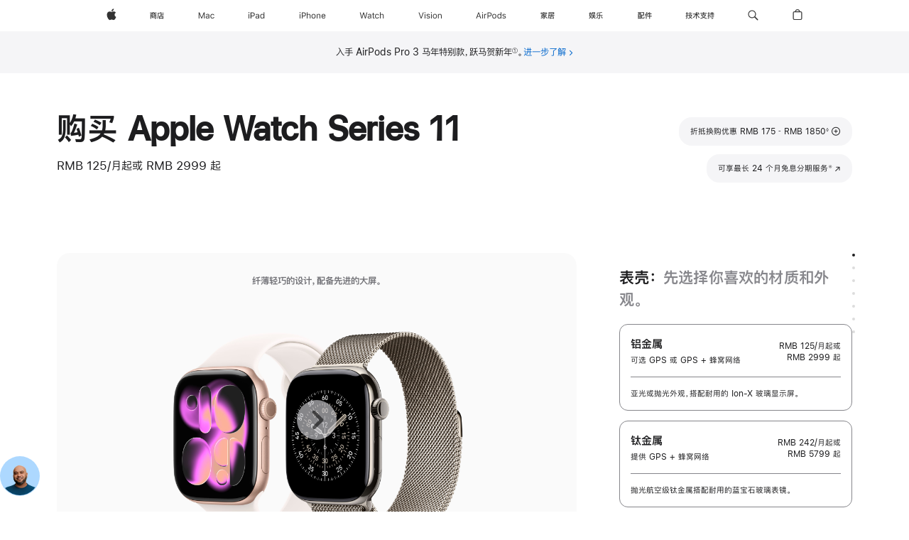

--- FILE ---
content_type: text/html;charset=utf-8
request_url: https://www.apple.com.cn/shop/buy-watch/apple-watch
body_size: 100868
content:
<!DOCTYPE html>
<html  class="nojs seg-consumer cn apac zh-cn zh " lang="zh-CN" >
<head>


            <link rel="preconnect" href="https://store.storeimages.cdn-apple.com/8756/store.apple.com" crossorigin="anonymous">
            <link rel="dns-prefetch" href="https://store.storeimages.cdn-apple.com/8756/store.apple.com" crossorigin="anonymous">

            <link rel="preconnect" href="https://www.apple.com" crossorigin="anonymous">
            <link rel="dns-prefetch" href="https://www.apple.com" crossorigin="anonymous">

            <meta name="viewport" content="width=device-width, height=device-height, initial-scale=1" />
    <title>购买 Apple Watch Series 11 - Apple (中国大陆)</title>
    <meta charset="utf-8" />
    <meta http-equiv="X-UA-Compatible" content="IE=edge,chrome=1" />    
    <meta name="format-detection" content="telephone=no" />        
         <meta property="og:description" content="用 Apple Watch 换购新 Apple Watch Series 10，预计可享 RMB 175-RMB 1850 的折抵优惠。在线商店还可享 24 个月免息分期。立即前往 apple.com.cn 购买。" />
        <meta property="og:url" content="https://www.apple.com.cn/shop/buy-watch/apple-watch" />
        <meta property="og:title" content="购买 Apple Watch Series 11" />
        <meta name="robots" content="max-image-preview:large" />
        <meta property="og:type" content="product" />
        <meta name="twitter:card" content="summary_large_image" />
        <meta property="og:image" content="https://store.storeimages.cdn-apple.com/1/as-images.apple.com/is/s11-case-unselect-gallery-1-202509_GEO_CN?wid=1200&amp;hei=630&amp;fmt=jpeg&amp;qlt=95&amp;.v=1756345105517" />
        <meta property="og:locale" content="zh_CN" />
        <meta property="og:site_name" content="Apple (中国大陆)" />
        <meta name="twitter:site" content="@apple" />
        <meta name="applicable-device" content="pc,mobile"/>
    <meta name="description" content="用 Apple Watch 换购新 Apple Watch Series 10，预计可享 RMB 175-RMB 1850 的折抵优惠。在线商店还可享 24 个月免息分期。立即前往 apple.com.cn 购买。" />
    <meta name="keywords" content="购买 Apple Watch Series 11, 选择 Apple Watch Series 11" />    
      
      
      <link rel="canonical" href="https://www.apple.com.cn/shop/buy-watch/apple-watch" />
          <script  crossorigin="anonymous"> document.cookie = "as_sfa=Mnxjbnxjbnx8emhfQ058Y29uc3VtZXJ8aW50ZXJuZXR8MHwwfDE; path=/; domain=apple.com.cn; expires=Mon, 20-Jul-2026 04:40:19 GMT; Secure;"; </script>
		
		<script type="application/ld+json">{"@context":"https://ziyuan.baidu.com/contexts/cambrian.jsonld","@id":"https://www.apple.com.cn/shop/buy-watch/apple-watch","appid":"1648269209122770","title":"Apple Watch Series 11","images":["https://store.storeimages.cdn-apple.com/1/as-images.apple.com/is/s11-case-unselect-gallery-1-202509_GEO_CN?wid=1200&hei=630&fmt=jpeg&qlt=95&.v=1756345105517"],"pubDate":"2026-01-21T04:27:10","upDate":"2026-01-21T04:27:10"}</script>
	<script type="application/json" id="metrics">{"config":{"asMetrics":{"graffitiFeatures":["sectionEngagement","pageLoad"],"asMetricsFeatures":["sharedDataLayer"],"dataMule":"v1","storedEntryPointEnabled":true,"graffitiEnabled":true},"omniture":{"account":["applestoreww"],"trackingServer":"securemetrics.apple.com.cn","internalDomains":["store.apple.com.cn","secure.store.apple.com.cn","secure1.store.apple.com.cn","secure2.store.apple.com.cn","epp.apple.com.cn","secure1.epp.apple.com.cn","storeint.apple.com.cn","secure1.storeint.apple.com.cn","www.apple.com.cn"]},"global":{"cookieDomain":"apple.com.cn"}},"data":{"node":"standard/home/shop_watch/family/apple_watch/select","pageName":"AOS: home/shop_watch/family/apple_watch/select","properties":{"isHomePage":false,"encryptedStoreId":"wFP7F7CXH9P4TJY9X","serverName":"c58000","characterSetForCountry":"UTF-8","currencyCode":"CNY","computedChannel":"AOS: Watch","storeSegmentVariable":"AOS: CN Consumer","storeFrontId":"506738","productsString":"apple_watch","eventType":"event55","computedCustomStoreName":"AOS: China Consumer","langAttribute":"zh-cn","evarDataNodesEnabled":true},"currency":"CNY","area":"shop","category":"apple_watch","sectionEngagement":[["[data-analytics-section='watch_cases-dimensionColor']","Case Finish"],["[data-analytics-section='tradein']","tradein"],["[data-analytics-section='watch_cases-dimensionCaseMaterial']","Case Material"],["[data-analytics-section='watch_cases-dimensionCaseSize']","Case size"],[".dd-watch-202409-fitness","fitness"],["[data-analytics-section='witb']","what’s in the box"],["[data-analytics-section='bandSize']","Band size"],["[data-analytics-section='applecare']","applecare"],["[data-analytics-section='bandCategories']","Band category"],["[data-analytics-section='watch_cases-dimensionConnection']","connectivity"],["[data-analytics-section='paymentOptions']","payment options"],["[data-analytics-section='buyflow-faq']","buyflow-faq"],[".dd-compare","compare"],["[data-analytics-section='summary']","summary"]],"buyflow":{"step":"select","lineOfBusiness":"watch","state":"cold","name":"apple_watch","dimensionOrder":[["watch_cases-dimensionCaseMaterial","watch_cases-dimensionCaseSize","watch_cases-dimensionConnection","watch_bands-dimensionColor","watch_bands-dimensionbandsize"]],"selectionOrder":[["watch_cases-dimensionCaseMaterial","watch_cases-dimensionCaseSize","watch_cases-dimensionConnection","watch_bands-dimensionColor","watch_bands-dimensionbandsize","tradeIn","payment","appleCare"]]}}}</script>
            <script type="application/json" id="graffiti-tags">[{"u":"","c":"sha256-h4hHMfW1aOWecH+ZudUuT/jQ3hARMakj8v0C0ePrgv0=","p":"100"},{"u":"","c":"sha256-4ZDkhD+rlR3dYpYnrBDs101Dio+hne709ceeZW8NOdc=","p":"100"},{"u":"","c":"sha256-HcMcuiGZ2Bl50LpStlpgd0rxPvHp7ozCM0RoB7bCeFM=","p":"100"},{"u":"","c":"sha256-RkQoe7XoUt/7TpFjHkSjlfDf6d0XmU6WeBm7E0lSHXk=","p":"100"}]</script>
    
    
    <link rel="image_src" href="https://store.storeimages.cdn-apple.com/1/as-images.apple.com/is/watch-og-image-202509_GEO_CN?wid=400&amp;hei=400&amp;fmt=jpeg&amp;qlt=90&amp;.v=VnlNdElqU0IrM0h4T3F6T2UwOG82cjFSc05uTktPNlQxLzZoK0lPa0tOMndFa0VSTUdtalp5em5HUHRaQ2NaeU14MXJScFRZN3Y5OWZsRXVrN1k4cFZPTU9mS2JvQ2J6OTVYWUJsckJ6Tnc" />

            <script crossorigin="anonymous">
                     if (/(iPhone|iPod).*OS ([6-9]|[1-9][0-9]).*AppleWebKit.*Mobile.*Safari/.test(navigator.userAgent)) {
                       var headNode = document.getElementsByTagName("head")[0];
var sbNode = document.createElement('meta');
var url = decodeURI("https://www.apple.com.cn/shop/buy-watch/apple-watch");
var ses = "; " + document.cookie;
var sesParts = ses.split("; s_vi=");
ses = sesParts.length == 2 ? sesParts.pop().split(";").shift() : '';
if (ses !== '') {
    url += url.indexOf('?') >= 0 ? '&' : '?';
    url += 'ses=' + encodeURI(ses);
}
sbNode.name = 'apple-itunes-app';
sbNode.content = 'app-id=375380948, app-argument=' + url;
headNode.appendChild(sbNode);

                     }
                    else if (/(iPad).*OS ([6-9]|[1-9][0-9]).*AppleWebKit.*Mobile.*Safari/.test(navigator.userAgent)) {
                      var headNode = document.getElementsByTagName("head")[0];
var sbNode = document.createElement('meta');
var url = decodeURI("https://www.apple.com.cn/shop/buy-watch/apple-watch");
var ses = "; " + document.cookie;
var sesParts = ses.split("; s_vi=");
ses = sesParts.length == 2 ? sesParts.pop().split(";").shift() : '';
if (ses !== '') {
    url += url.indexOf('?') >= 0 ? '&' : '?';
    url += 'ses=' + encodeURI(ses);
}
sbNode.name = 'apple-itunes-app';
sbNode.content = 'app-id=375380948, app-argument=' + url;
headNode.appendChild(sbNode);

                    }
            </script>



        


<script>
window.apple = window.apple || {};
    apple.buyFlowVersionId = "v10";
    apple.buyFlowFirstStep = true;
    apple.buyFlowExpiry = 28800000;
    apple.buyFlowPath = "/shop/buy-watch/apple-watch";
</script>


        

<script>
    window.asBuyFlow = window.asBuyFlow || {};
    window.asBuyFlow.sfa = 'cn';

    window.asBuyFlow.storageConfig = {
        genericPath: '/' + window.asBuyFlow.sfa + (window.apple && window.apple.buyFlowPath
            ? window.apple.buyFlowPath : (window.location.pathname + '/generic'))
    }
</script>

                        <link rel="preload" as="image" href="https://store.storeimages.cdn-apple.com/1/as-images.apple.com/is/s10-case-unselect-gallery-1-202409?wid=5120&hei=3280&fmt=p-jpg&qlt=80&.v=T1poMzZuRzBxQ1RzQmhMUHprUE5LYzNWK01TMHBhR0pZcm42OHQ2ODBjVks0VDVpelJQc3lnS0NUUk44L0hxRlBPMVJocHRGWWdEaGFBbE5iRklMb2JYa29GZjBPY1hiWFpLTmRzNE1UaEVFemdKdVpwNk9ZbmFzRnVva0YzaTU">


            	<script crossorigin="anonymous">
		window.asUnsupportedBrowserUrl = "https://www.apple.com.cn/shop/unsupported";
	</script>


<script crossorigin="anonymous">
	//replace nojs class with js on html element
	(function(html){
		html.className = html.className.replace(/\bnojs\b/,'js')
	})(document.documentElement);

	// add metric shim
	window.s = {
		t: () => {},
		tl: () => {},
		clearVars: () => {},
		pageName: 'disabled',
		disabled: true
	};
</script>

    
            <link data-srs rel="stylesheet" href="https://store.storeimages.cdn-apple.com/8756/store.apple.com/static-resources/rs-globalelements-2.20.0-e0ef1/dist/ac-globalnav.css" media="screen, print"  />




        <link data-srs rel="stylesheet" href="https://store.storeimages.cdn-apple.com/8756/store.apple.com/static-resources/rs-external-1.68.1-ed939/dist/cn/external.css" media="screen, print"  />
        <link data-srs rel="stylesheet" href="https://store.storeimages.cdn-apple.com/8756/store.apple.com/static-resources/rs-vendor-1.31.0-51e19/dist/common-css@1.2.0/dist/common.css" media="screen, print"  />
        <link data-srs rel="stylesheet" href="https://store.storeimages.cdn-apple.com/8756/store.apple.com/static-resources/rs-watch-3.13.5-c936a/dist/step1evolution.css" media="screen, print"  />

        <link data-srs rel="stylesheet" href="https://www.apple.com.cn/wss/fonts?families=SF+Pro+SC,v1:400,600|SF+Pro+Text,v3:400,600|SF+Pro+Display,v3:500|SF+Pro+Icons,v3|Apple+Monochrome+Emoji,v3|Apple+Monochrome+Emoji+Ind,v2|PingHei,v1"  />

    


<link rel="stylesheet" href="https://store.storeimages.cdn-apple.com/8756/store.apple.com/shop/Catalog/regional/amr/css/aos-overrides.css" media="screen, print" />

<link rel="stylesheet" href="https://store.storeimages.cdn-apple.com/8756/store.apple.com/shop/Catalog/global/css/dd/buy-flow/watch.css" media="screen, print" />
<link rel="stylesheet" href="https://store.storeimages.cdn-apple.com/8756/store.apple.com/shop/Catalog/global/css/web/fee/buy-flow/watch/as-watch-step1.css" media="screen, print" />

	<script crossorigin="anonymous">
		window.irOn=true;
	</script>

    <script crossorigin="anonymous">
        window.ECHO_CONFIG = {
            metadata: {
                environment: "",
                format: "common",
                fmt: "common",
                region: "apac",
                country: "CN",
                sf: "cn",
                segment: "Consumer",
                locale: "zh-cn",
                referer: document.referrer,
                node: "standard/home/shop_watch/family/apple_watch/select",
                pageResource: "watch-3",
                feature: "step1evolution",
                targetEnabled: "false"
            },
            config: {
                "pageViewId": Math.random().toString(36).substring(2, 12) + '-' + Date.now().toString(36),
                "app": "com.apple.www.Store",
                "delaySendingPageViewDataMS": 500,
                "nonEssentialEventSampleRatePct": 0.1,
                "altTextEventSampleRatePct": 1.0,
                "customEventSampleRatePct": 25.0,
                "interactionEventSampleRatePct": 100.0,
                "performanceMeasureEventSampleRatePct": 5.0,
                "performanceNowEventSampleRatePct": 65.0,
                "resourceEventSampleRatePct": 5.0,
                "rumEventSampleRatePct": 25.0,
                "performanceMeasurePollingIntervalMS": 1000,
                "performanceMeasuresToReport": "".split(','),
                "resourceDisallowedResourceList": "securemetrics.apple.com".split(','),
                "resourcePollingIntervalMS": 2001,
                "sendErrors": true,
                "sendPageViewData": true,
                "sendResourceData":  true,
                "url": "https://xp.apple.com/report/2/xp_aos_clientperf,/shop/mdp/api/echo",
                "echoSubDomainName": "https://www.apple.com.cn",
                "passiveEventIngestionUrl": "https://xp.apple.com/report/2/xp_aos_clientperf",
                "criticalEventIngestionUrl": "/shop/mdp/api/echo",
                "sendLoggingData": true,
                "eventListeners": null || {},
                "preLoadErrors": []
            }
        };

        window.ECHO_CONFIG.config.preLoadErrorListener = window.addEventListener('error', (event) => {
            window.ECHO_CONFIG.config.preLoadErrors.push(event);
        });

        window.AS_LOG_LEVEL = "ERROR";
    </script>


    
        <script data-srs

            src="https://store.storeimages.cdn-apple.com/8756/store.apple.com/static-resources/rs-external-1.68.1-ed939/dist/unsupportedBrowser.min.js"


         nomodule crossorigin="anonymous" integrity="sha384-xA4aSWL+MVd9UwGaciKIe6Ws2in1+cSOXfCZ/KgWWJeJ1eBDhPaftM2S97id4HfU"></script>
        <script data-srs

            src="https://store.storeimages.cdn-apple.com/8756/store.apple.com/static-resources/rs-echo-3.30.0-4f384/dist/echo.min.js"


         async crossorigin="anonymous" type="module" integrity="sha384-57kiFvsJ04kQkvJLsrJE9W6XZak+iSEPGJQnsO/qAdQJUo1Va2/XR8OWd9gD/K+B"></script>
        <script data-srs

            src="https://store.storeimages.cdn-apple.com/8756/store.apple.com/static-resources/rs-external-1.68.1-ed939/dist/external.js"


         crossorigin="anonymous" integrity="sha384-7UgHstVfwyQwDgXfwurVWh+HWOaKwNIYeZ5LVRPd7ydcPqb6tijs/y8E86ncDJSW"></script>
        <script data-srs

            src="https://store.storeimages.cdn-apple.com/8756/store.apple.com/static-resources/rs-external-1.68.1-ed939/dist/log.js"


         crossorigin="anonymous" integrity="sha384-LLtjA+VZTCx6UvMkbBiY8rm4va9KSPyu1dR1l67jFCnp/Kyuuf2KbM00MtPKB5zQ"></script>
        <script data-srs

            src="https://store.storeimages.cdn-apple.com/8756/store.apple.com/static-resources/rs-vendor-1.31.0-51e19/dist/adobe-appmeasurement@2.23.0/third-party/js/AppMeasurement.js"


         crossorigin="anonymous" integrity="sha384-F1AYDcGm0yYcO+ZUQ5n1Anuylmy4hDT+UjPesrQBpHh8174rgghpI9rMLgq1vgfs"></script>
        <script data-srs

            src="https://store.storeimages.cdn-apple.com/8756/store.apple.com/static-resources/rs-analytics-1.7.3-5b6dd/dist/analytics.js"


         crossorigin="anonymous" integrity="sha384-5AQ8BMKfJpk7nVx67WYjdUzasBP+D2B7GsYw8DhniTkok4bUCNu+8mol+sQJOgLk"></script>
        <script data-srs

            src="https://store.storeimages.cdn-apple.com/8756/store.apple.com/static-resources/rs-vendor-1.31.0-51e19/dist/lodash@4.17.21/lodash.min.js"


         crossorigin="anonymous" integrity="sha384-H6KKS1H1WwuERMSm+54dYLzjg0fKqRK5ZRyASdbrI/lwrCc6bXEmtGYr5SwvP1pZ"></script>
        <script data-srs

            src="https://store.storeimages.cdn-apple.com/8756/store.apple.com/static-resources/rs-vendor-1.31.0-51e19/dist/react@18.2.0/umd/react.production.min.js"


         crossorigin="anonymous" integrity="sha384-tMH8h3BGESGckSAVGZ82T9n90ztNXxvdwvdM6UoR56cYcf+0iGXBliJ29D+wZ/x8"></script>
        <script data-srs

            src="https://store.storeimages.cdn-apple.com/8756/store.apple.com/static-resources/rs-vendor-1.31.0-51e19/dist/react-dom@18.2.0/umd/react-dom.production.min.js"


         crossorigin="anonymous" integrity="sha384-bm7MnzvK++ykSwVJ2tynSE5TRdN+xL418osEVF2DE/L/gfWHj91J2Sphe582B1Bh"></script>
        <script data-srs

            src="https://store.storeimages.cdn-apple.com/8756/store.apple.com/static-resources/rs-watch-3.13.5-c936a/dist/step1evolution.js"


         crossorigin="anonymous" integrity="sha384-BK5lMGLR9yLeMRrM020+m3TyuDt5LYmjlRs3+KNNzaMsY5Grf3Pk8d/SY4ELEu+A"></script>

        <script data-srs src="https://store.storeimages.cdn-apple.com/8756/store.apple.com/static-resources/rs-globalelements-2.20.0-e0ef1/dist/ac-globalnav.umd.js" defer crossorigin="anonymous" integrity="sha384-2VfvJpAfs3Z/4i+I+F4Ygb84rD642EhD4Xovy+V0ynqTvl2DUapTR3OqN+/Q2Gao"></script>
    <script data-srs src="https://store.storeimages.cdn-apple.com/8756/store.apple.com/static-resources/rs-globalelements-2.20.0-e0ef1/dist/globalelements.js" crossorigin="anonymous" integrity="sha384-Vd4M0TI5DAjH73dnM/hI4oN/2/mxN9SrrUwWVLjAtD3r4q5hE2DcNVMnjkwpAinh"></script>








    


        <script id="shldVerify" type="module" crossorigin="anonymous" src="/shop/shld/v1/verify.js" integrity="sha384-ks5BFNp9vK3a6D/0EnZWJmYLnvFIKqx9dh3gsx67abkqD22O3pf42MkW90VxN8TP"></script>
        <script crossorigin="anonymous">
            window.shldConfig= {
                isEnabled: true
            };
        </script>

    <script crossorigin="anonymous">
        (function () {
            const logger = typeof window.Log === "function" ? window.Log("pixel") : window.console;

            try {
                function sanitizeAndNormalizePathname(pathname) {
                    let newPathname = pathname;
                    let decodedPathname;

                    try {
                        decodedPathname = decodeURIComponent(pathname);
                    } catch (error) {
                        decodedPathname = pathname;
                    }

                    // first handle /storepickup and /<sf>/storepickup
                    if (decodedPathname.includes('/storepickup')) {
                        newPathname = '/storepickup';
                    }

                    // then handle /store and /<sf>/store
                    else if (decodedPathname.includes('/store')) {
                        const base = '/store';
                        const path = decodedPathname.split('/store')[1];
                        newPathname = `${base}${path}`;
                    }

                    // handle /search and /<sf>/search
                    else if (decodedPathname.includes('/search')) {
                        newPathname = '/search';
                    }

                    // handle /giftcard and /<sf>/giftcard
                    else if (decodedPathname.includes('/giftcard')) {
                        newPathname = '/giftcard';
                    }

                    // handle /shop/bag/saved_bag and /<sf>/shop/bag/saved_bag
                    else if (decodedPathname.includes('/shop/bag/saved_bag')) {
                        const base = '/shop/bag/saved_bag';
                        newPathname = `${base}`;
                    }

                    // handle /shop/order and /<sf>/shop/order
                    else if (decodedPathname.includes('/shop/bag')) {
                        const base = '/shop/bag';
                        newPathname = `${base}`;
                    }

                    // handle /shop/order and /<sf>/shop/order
                    else if (decodedPathname.includes('/shop/pdpAddToBag')) {
                        const base = '/shop/pdpAddToBag';
                        newPathname = `${base}`;
                    }

                    // handle /shop/order and /<sf>/shop/order
                    else if (decodedPathname.includes('/shop/order')) {
                        const base = '/shop/order';
                        const path = decodedPathname
                            .split(base)[1]
                            .replace(/\d/g, '0')
                            .replace(/[\w.-]+@[\w.-]+\.\w+/g, 'user@example.com');
                        newPathname = `${base}${path}`;
                    }

                    // handle /shop/recap and /<sf>/shop/recap
                    else if (decodedPathname.includes('/shop/recap')) {
                        const base = '/shop/recap';
                        newPathname = `${base}`;
                    }

                    // handle /shop/start and /<sf>/shop/start
                    else if (decodedPathname.includes('/shop/start')) {
                        const base = '/shop/start';
                        newPathname = `${base}`;
                    }

                    // handle /shop/confirm and /<sf>/shop/confirm
                    else if (decodedPathname.includes('/shop/confirm')) {
                        const base = '/shop/confirm';
                        newPathname = `${base}`;
                    }

                    // handle /shop/posThankYou and /<sf>/shop/posThankYou
                    else if (decodedPathname.includes('/shop/posThankYou')) {
                        const base = '/shop/posThankYou';
                        newPathname = `${base}`;
                    }

                    // handle /shop/yoursaves and /<sf>/shop/yoursaves
                    else if (decodedPathname.includes('/shop/yoursaves')) {
                        const base = '/shop/yoursaves';
                        newPathname = `${base}`;
                    }

                    // handle /shop and /<sf>/shop
                    else if (decodedPathname.includes('/shop')) {
                        const base = '/shop';
                        const path = decodedPathname.split('/shop')[1];
                        newPathname = `${base}${path}`;
                    }

                    // handle %
                    if (newPathname.includes('%')) {
                        newPathname = newPathname.split('%')[0];
                    }

                    return newPathname;
                }

                function getSanitizedLocation(location) {
                    if (!location) {
                        return {};
                    }
                    const newLocation = new URL(location);
                    if (newLocation.protocol.startsWith('http')) {
                        return newLocation;
                    }
                    newLocation.pathname = 'pathname';
                    return newLocation;
                }

                function getAosSanitizedLocation(location) {
                    const sanitizedLocation = getSanitizedLocation(location);

                    const normalizedPath = sanitizeAndNormalizePathname(sanitizedLocation.pathname);

                    sanitizedLocation.hash = '';
                    sanitizedLocation.href = `${sanitizedLocation.protocol}//${sanitizedLocation.host}${normalizedPath}`;
                    sanitizedLocation.password = '';
                    sanitizedLocation.pathname = normalizedPath;
                    sanitizedLocation.search = '';

                    return sanitizedLocation;
                }

                const sanitizedLocation = getAosSanitizedLocation(window.location);

                function getPageShopPath(pathname) {
                    let newPathname = pathname;

                    // handle /shop/product and /<sf>/shop/product
                    if (newPathname.includes('/shop/product')) {
                        const base = '/shop/product';
                        newPathname = `${base}`;
                    }

                    const pathElements = newPathname.split('/');

                    if (pathElements.length <= 5) {
                        return newPathname;
                    }

                    return pathElements.slice(0, 4).join('/');
                }

                const pageViewId = window.ECHO_CONFIG && window.ECHO_CONFIG.config && window.ECHO_CONFIG.config.pageViewId;
                const referrer = document.referrer.includes('apple.com') ? getAosSanitizedLocation(document.referrer).href : document.referrer;
                const host = sanitizedLocation.host;
                const pageHostname = sanitizedLocation.hostname;
                const pagePathname = sanitizedLocation.pathname;
                const pageUrl = sanitizedLocation.href;
                const pageShopPath = getPageShopPath(sanitizedLocation.pathname);
                const recordTime=Date.now();
                const src = `https://www.apple.com.cn/shop/mdp/echo/echo.png?pageViewId=${pageViewId}&recordTime=${recordTime}&referrer=${referrer}&referer=${referrer}&host=${host}&pageHostname=${pageHostname}&pageUrl=${pageUrl}&pagePathname=${pagePathname}&pageShopPath=${pageShopPath}&eventType=pageview&environment=&format=common&region=apac&country=CN&sf=cn&segment=Consumer&locale=zh-cn&node=standard/home/shop_watch/family/apple_watch/select&pageResource=watch-3&feature=step1evolution`;
                const pixelScript = document.createElement("img");

                pixelScript.setAttribute("src", src);
            } catch (e) {
                logger.error(e);
            }
        })();
    </script>

    <noscript>
        <img src="https://www.apple.com.cn/shop/mdp/echo/echo.png?pageViewId=no-js&recordTime=no-js&referrer=no-js&referer=no-js&host=no-js&pageHostname=no-js&pageUrl=no-js&pagePathname=no-js&pageShopPath=no-js&eventType=pageview&environment=&format=common&region=apac&country=CN&sf=Consumer&segment=Consumer&locale=zh-cn&node=standard/home/shop_watch/family/apple_watch/select&pageResource=watch-3&feature=step1evolution" width="1" height="1" />
    </noscript>



        <script crossorigin="anonymous">
            window.dynamicFootnotesConfig = {
                dynamicSymbols: ["<sup>a</sup>","<sup>b</sup>","<sup>I</sup>","<sup>II</sup>","<sup>i</sup>","<sup>ii</sup>","<sup>※</sup>","<sup>※※</sup>","<sup>¶</sup>","<sup>¶¶</sup>"],
                selector: "div.footnotes",
                footnoteElementType: "p",
                footnoteElementDataAttr: "data-dynamic-footnote",
                placeholderRegex: /{footnote\.(.*?)}/g,
                placeholderIdFindFn: function (str) {
                    return str.split(".")[1].split("}")[0]
                },
                symbolCache: {},
                nextSymbolIndex: 0
            };
        </script>

        <script crossorigin="anonymous">
            window.dynamicHashConfig = {
                // should match something like '__hash__'
                placeholderRegex: /__hash__/g,
            };

            window.dcpConfig = {
                mzoneUrl: "/shop/personalization",
                mzoneParamPrefix: "mz",
                moduleBaseUrl: "/shop/content-module",
                timeoutMS: 2000,
                enabled: true,
                mzoneIdList: [],
                mzoneMap: {},
                dataAttr: 'data-mzone',
                dynamicDataAttr: 'data-mzone-dynamic-content',
                acStatusConfigGetter: function () {
                    var acConfig = window.acSetup;

                    if (!acConfig) {
                        return false;
                    }

                    return {
                        merchantIdentifier: acConfig.merchantIdentifier || '',
                        signature: acConfig.signature || '',
                        signedFields: acConfig.signedFields || null
                    };
                },
                analytics: {
                    attributesToAddToModules: [
                        { key: "role", value: "listitem", type: "string" },
                        { key: "data-rule-id", value: "ruleId", type: "moduleProperty" },
                        { key: "data-module-id", value: "moduleId", type: "moduleProperty" }
                    ],
                    selectorsToIgnore: [".dcp-module-hook", "style", "script", "noscript"],
                }
            };
        </script>



                        <script src="https://graffiti-tags.apple.com/public/aos/prod/ucp6/h4hHMfW1aOWecH_ZudUuT-jQ3hARMakj8v0C0ePrgv0.js" integrity="sha256-h4hHMfW1aOWecH+ZudUuT/jQ3hARMakj8v0C0ePrgv0=" crossorigin="anonymous"></script>
            <script src="https://graffiti-tags.apple.com/public/aos/prod/ucp6/4ZDkhD_rlR3dYpYnrBDs101Dio_hne709ceeZW8NOdc.js" integrity="sha256-4ZDkhD+rlR3dYpYnrBDs101Dio+hne709ceeZW8NOdc=" crossorigin="anonymous"></script>
            <script src="https://graffiti-tags.apple.com/public/aos/prod/ucp6/HcMcuiGZ2Bl50LpStlpgd0rxPvHp7ozCM0RoB7bCeFM.js" integrity="sha256-HcMcuiGZ2Bl50LpStlpgd0rxPvHp7ozCM0RoB7bCeFM=" crossorigin="anonymous"></script>
            <script src="https://graffiti-tags.apple.com/public/aos/prod/ucp6/RkQoe7XoUt-7TpFjHkSjlfDf6d0XmU6WeBm7E0lSHXk.js" integrity="sha256-RkQoe7XoUt/7TpFjHkSjlfDf6d0XmU6WeBm7E0lSHXk=" crossorigin="anonymous"></script>


            <script crossorigin="anonymous">
    window.chatConfig = {"chat":{"page":[{"name":"WEB_CHAT_COUNTRY","value":"cn"},{"name":"WEB_CHAT_LANGUAGE","value":"zh"},{"name":"WEB_CHAT_ORDERNUMBER","value":null},{"name":"WEB_CHAT_GEO","value":"apac"},{"name":"WEB_CHAT_SEGMENT","value":"consumer"},{"name":"WEB_CHAT_SECTION","value":"product selection"},{"name":"WEB_CHAT_SUBSECTION","value":"select"},{"name":"WEB_CHAT_REFER","value":null},{"name":"WEB_CHAT_APP","value":"AOS"},{"name":"WEB_CHAT_PAGE","value":"AOS: home/shop_watch/family/apple_watch/select"},{"name":"url","value":"https://contactretail.apple.com.cn"}]}};
</script>



    

<script crossorigin="anonymous">
	if(!/dssid2/.test(document.cookie) || !/as_dc/.test(document.cookie)) {
		document.addEventListener('DOMContentLoaded', () => {
			const ie = document.createElement("IMG");
			ie.src = '/shop/dc';
			ie.width = 1;
			ie.height = 1;
			ie.style.display = "none";
			ie.alt = "";
			document.body.appendChild(ie);
		});
	}
</script>


    


</head>

    <body  class="product-decision black-opaque as-theme-light-heroimage watch">
            <div class="metrics">
            <noscript>
        <img src="https://securemetrics.apple.com.cn/b/ss/applestoreww/1/H.8--NS/0?pageName=No-Script:AOS%3A+home%2Fshop_watch%2Ffamily%2Fapple_watch%2Fselect" height="1" width="1" alt=""/>
    </noscript>


        
        	<script></script>


        
        
    <script crossorigin="anonymous">
            if (window.asMetrics && window.asMetrics.initialize) {
                window.asMetrics.initialize();
            }
    </script>


    </div>




<script crossorigin="anonymous">
	if(!/dssid2/.test(document.cookie) || !/as_dc/.test(document.cookie)) {
		document.addEventListener('DOMContentLoaded', () => {
			const ie = document.createElement("IMG");
			ie.src = '/shop/dc';
			ie.width = 1;
			ie.height = 1;
			ie.style.display = "none";
			ie.alt = "";
			document.body.appendChild(ie);
		});
	}
</script>




        <div id="page">
<img src="/shop/beacon/atb" class="ir visuallyhidden" alt="" width="1" height="1"  />
            


    <script id="aos-gn-links" type="application/json">
    {  "educationrouting" : "https://www.apple.com.cn/shop/browse/home/education_routing",  "special_deals" : "https://www.apple.com.cn/shop/refurbished",  "buy_iphone/iphone_se" : "https://www.apple.com.cn/iphone",  "buy_mac" : "https://www.apple.com.cn/shop/buy-mac",  "edu_store" : "https://www.apple.com/cn-edu/store",  "order/list" : "https://secure.www.apple.com.cn/shop/order/list",  "buy_airtag/airtag" : "https://www.apple.com.cn/shop/browse/home/shop_airtag/family/airtag",  "buy_watch" : "https://www.apple.com.cn/shop/buy-watch",  "ipad/keyboards" : "https://www.apple.com.cn/shop/ipad/accessories/keyboards",  "ipad/accessories" : "https://www.apple.com.cn/shop/ipad/accessories",  "accessories/all_accessories/made_by_apple" : "https://www.apple.com.cn/shop/accessories/all/made-by-apple",  "watch/bands" : "https://www.apple.com.cn/shop/watch/bands",  "buy_homepod/homepod_mini" : "https://www.apple.com.cn/shop/homepod/family/homepod-mini",  "eppstore/veteransandmilitary" : "https://www.apple.com.cn/",  "studio/apple_watch" : "https://www.apple.com.cn/shop/studio/apple-watch?fae=true",  "payment_plan" : "https://www.apple.com.cn/shop/browse/finance/PaypalFinancingLandingPage",  "buy_homepod/homepod" : "https://www.apple.com.cn/shop/homepod/family/homepod",  "buy_tv/apple_tv_4k" : "https://www.apple.com.cn/shop/tv/family/apple-tv-4k",  "trade_in" : "https://www.apple.com.cn/shop/trade-in",  "mac/accessories" : "https://www.apple.com.cn/shop/mac/accessories",  "accessories/all_accessories/beats_featured" : "https://www.apple.com.cn/shop/accessories/all/beats-featured",  "buy_iphone/carrier_offers" : "https://www.apple.com.cn/shop/buy-iphone/carrier-offers",  "store" : "https://www.apple.com.cn/store",  "watch/accessories" : "https://www.apple.com.cn/shop/watch/accessories",  "buy_ipad" : "https://www.apple.com.cn/shop/buy-ipad",  "buy_iphone" : "https://www.apple.com.cn/shop/buy-iphone",  "smart_home/accessories" : "https://www.apple.com.cn/shop/smart-home/accessories",  "buy_iphone/iphone_12" : "https://www.apple.com.cn/iphone",  "buy_iphone/iphone_13" : "https://www.apple.com.cn/iphone",  "iphone/accessories" : "https://www.apple.com.cn/shop/iphone/accessories",  "buy_accessories" : "https://www.apple.com.cn/shop/accessories/all"}
    </script>


            <meta name="aos-gn-template" content="2.18.1-SNAPSHOT - Tue Jul 22 2025 12:19:03 GMT-0700 (Pacific Daylight Time)" />
            <meta name="globalnav-store-key" content="SJHJUH4YFCTTPD4F4" />
            <meta name="globalnav-search-field[action]" content="/search" />
            <meta name="globalnav-submenus-enabled" content="true" data-ff-enabled data-cms />
            <meta name="globalmessage-segment-redirect" content="true" data-cms />
            <meta name="globalnav-search-suggestions-enabled" content="true" data-cms />
            <meta name="globalnav-bag-flyout-enabled" content="true" data-cms />



























































<div id="globalheader">
  <aside id="globalmessage-segment" lang="zh-CN" dir="ltr" class="globalmessage-segment">
    <ul data-strings="{&quot;view&quot;:&quot;{%STOREFRONT%} 商店首页&quot;,&quot;segments&quot;:{&quot;smb&quot;:&quot;企业商店首页&quot;,&quot;eduInd&quot;:&quot;教育商店首页&quot;,&quot;other&quot;:&quot;商店首页&quot;},&quot;exit&quot;:&quot;退出商店&quot;}" class="globalmessage-segment-content"></ul>
  </aside>
  <nav id="globalnav" lang="zh-CN" dir="ltr" aria-label="全部网页" data-analytics-element-engagement-start="globalnav:onFlyoutOpen" data-analytics-element-engagement-end="globalnav:onFlyoutClose" data-store-api="https://www.apple.com.cn/shop/bag/status" data-analytics-activitymap-region-id="global nav" data-analytics-region="global nav" class="globalnav no-js">
    <div class="globalnav-content">
      <div class="globalnav-item globalnav-menuback">
        <button aria-label="主菜单" class="globalnav-menuback-button">
          <span class="globalnav-chevron-icon"><svg height="48" viewbox="0 0 9 48" width="9" xmlns="http://www.w3.org/2000/svg">
              <path d="m1.5618 24.0621 6.5581-6.4238c.2368-.2319.2407-.6118.0088-.8486-.2324-.2373-.6123-.2407-.8486-.0088l-7 6.8569c-.1157.1138-.1807.2695-.1802.4316.001.1621.0674.3174.1846.4297l7 6.7241c.1162.1118.2661.1675.4155.1675.1577 0 .3149-.062.4326-.1846.2295-.2388.2222-.6187-.0171-.8481z"></path></svg></span>
        </button>
      </div>
      <ul id="globalnav-list" class="globalnav-list">
        <li data-analytics-element-engagement="globalnav hover - apple" class="globalnav-item globalnav-item-apple">
          <a href="https://www.apple.com.cn/" data-globalnav-item-name="apple" data-analytics-title="apple home" aria-label="Apple" class="globalnav-link globalnav-link-apple" data-autom="gn_apple"><span class="globalnav-image-regular globalnav-link-image"><svg height="44" viewbox="0 0 14 44" width="14" xmlns="http://www.w3.org/2000/svg">
                <path d="m13.0729 17.6825a3.61 3.61 0 0 0 -1.7248 3.0365 3.5132 3.5132 0 0 0 2.1379 3.2223 8.394 8.394 0 0 1 -1.0948 2.2618c-.6816.9812-1.3943 1.9623-2.4787 1.9623s-1.3633-.63-2.613-.63c-1.2187 0-1.6525.6507-2.644.6507s-1.6834-.9089-2.4787-2.0243a9.7842 9.7842 0 0 1 -1.6628-5.2776c0-3.0984 2.014-4.7405 3.9969-4.7405 1.0535 0 1.9314.6919 2.5924.6919.63 0 1.6112-.7333 2.8092-.7333a3.7579 3.7579 0 0 1 3.1604 1.5802zm-3.7284-2.8918a3.5615 3.5615 0 0 0 .8469-2.22 1.5353 1.5353 0 0 0 -.031-.32 3.5686 3.5686 0 0 0 -2.3445 1.2084 3.4629 3.4629 0 0 0 -.8779 2.1585 1.419 1.419 0 0 0 .031.2892 1.19 1.19 0 0 0 .2169.0207 3.0935 3.0935 0 0 0 2.1586-1.1368z"></path></svg></span><span class="globalnav-image-compact globalnav-link-image"><svg height="48" viewbox="0 0 17 48" width="17" xmlns="http://www.w3.org/2000/svg">
                <path d="m15.5752 19.0792a4.2055 4.2055 0 0 0 -2.01 3.5376 4.0931 4.0931 0 0 0 2.4908 3.7542 9.7779 9.7779 0 0 1 -1.2755 2.6351c-.7941 1.1431-1.6244 2.2862-2.8878 2.2862s-1.5883-.734-3.0443-.734c-1.42 0-1.9252.7581-3.08.7581s-1.9611-1.0589-2.8876-2.3584a11.3987 11.3987 0 0 1 -1.9373-6.1487c0-3.61 2.3464-5.523 4.6566-5.523 1.2274 0 2.25.8062 3.02.8062.734 0 1.8771-.8543 3.2729-.8543a4.3778 4.3778 0 0 1 3.6822 1.841zm-6.8586-2.0456a1.3865 1.3865 0 0 1 -.2527-.024 1.6557 1.6557 0 0 1 -.0361-.337 4.0341 4.0341 0 0 1 1.0228-2.5148 4.1571 4.1571 0 0 1 2.7314-1.4078 1.7815 1.7815 0 0 1 .0361.373 4.1487 4.1487 0 0 1 -.9867 2.587 3.6039 3.6039 0 0 1 -2.5148 1.3236z"></path></svg></span><span class="globalnav-link-text">Apple</span></a>
        </li>
        <li data-topnav-flyout-item="menu" data-topnav-flyout-label="Menu" role="none" class="globalnav-item globalnav-menu">
          <div data-topnav-flyout="menu" class="globalnav-flyout">
            <div class="globalnav-menu-list">
              <div data-analytics-element-engagement="globalnav hover - store" class="globalnav-item globalnav-item-store globalnav-item-menu">
                <ul role="none" class="globalnav-submenu-trigger-group">
                  <li class="globalnav-submenu-trigger-item">
                    <a href="/store" data-globalnav-item-name="store" data-topnav-flyout-trigger-compact="true" data-analytics-title="store" data-analytics-element-engagement="hover - store" aria-label="商店" class="globalnav-link globalnav-submenu-trigger-link globalnav-link-store" data-autom="gn_store"><span class="globalnav-link-text-container"><span class="globalnav-image-regular globalnav-link-image"><svg height="44" viewbox="0 0 20 44" width="20" xmlns="http://www.w3.org/2000/svg">
                            <path d="m2.2568 23.0189-.6035-.7793v4.1426h-.9316v-6.6562h2.1328c-.1465-.3633-.2988-.7266-.4863-1.0488h-2.0743v-.9375h4.0254c-.0938-.2461-.1934-.4805-.2988-.6855l1.0781-.1642c.1055.2578.1934.5449.293.8496h4.0371v.9375h-2.1504c-.1582.3867-.3223.7324-.498 1.0488h2.2031v5.4961c0 .7793-.3398 1.1836-1.002 1.1836h-1.0488l-.2461-.8848.9844.0293c.2461 0 .3809-.1816.3809-.5332v-4.4297h-6.3985v1.6113c.8203-.4512 1.5-.9844 2.0508-1.5879l.6855.6035c-.416.498-.8965.9434-1.4414 1.3477h3.9082v2.7012h-4.002v-2.6309c-.1933.1349-.3866.2638-.5976.3868zm3.4571-3.293c.1816-.3457.3516-.6914.498-1.0488h-2.7773c.1465.3164.293.6621.4102 1.0488zm.205 3.7032h-2.121v.9727h2.1211v-.9727zm2.1094-1.1485-.7266.7207c-.4746-.5566-1.1484-1.1426-2.0098-1.7754l.6562-.6211c.8205.5567 1.5177 1.125 2.0802 1.6758zm7.9336-4.3652h3.7441v.9434h-7.4414v2.1328c-.0293 2.2559-.4043 4.0547-1.1133 5.4141l-.7383-.6562c.5684-1.1426.8613-2.7305.8848-4.7578v-3.0762h3.668c-.1406-.293-.3047-.5625-.4688-.8086l1.0137-.1641c.1641.2988.3047.621.4512.9726zm.2461 1.2598v1.1074h3.2637v.9199h-3.2637v1.3008h2.6836v3.9434h-.9609v-.4512h-4.043v.4512h-.9609v-3.9434h2.3086v-3.3281zm1.7227 5.9062v-1.6699h-4.043v1.6699z"></path></svg></span><span class="globalnav-link-text">商店</span></span></a>
                  </li>
                </ul>
              </div>
              <div data-analytics-element-engagement="globalnav hover - mac" class="globalnav-item globalnav-item-mac globalnav-item-menu">
                <ul role="none" class="globalnav-submenu-trigger-group">
                  <li class="globalnav-submenu-trigger-item">
                    <a href="https://www.apple.com.cn/mac/" data-globalnav-item-name="mac" data-topnav-flyout-trigger-compact="true" data-analytics-title="mac" data-analytics-element-engagement="hover - mac" aria-label="Mac" class="globalnav-link globalnav-submenu-trigger-link globalnav-link-mac" data-autom="gn_mac"><span class="globalnav-link-text-container"><span class="globalnav-image-regular globalnav-link-image"><svg height="44" viewbox="0 0 23 44" width="23" xmlns="http://www.w3.org/2000/svg">
                            <path d="m8.1558 25.9987v-6.457h-.0703l-2.666 6.457h-.8907l-2.666-6.457h-.0703v6.457h-.9844v-8.4551h1.2246l2.8945 7.0547h.0938l2.8945-7.0547h1.2246v8.4551zm2.5166-1.7696c0-1.1309.832-1.7812 2.3027-1.8691l1.8223-.1113v-.5742c0-.7793-.4863-1.207-1.4297-1.207-.7559 0-1.2832.2871-1.4238.7852h-1.0195c.1348-1.0137 1.1309-1.6816 2.4785-1.6816 1.541 0 2.4023.791 2.4023 2.1035v4.3242h-.9609v-.9318h-.0938c-.4102.6738-1.1016 1.043-1.9453 1.043-1.2246 0-2.1328-.7266-2.1328-1.8809zm4.125-.5859v-.5801l-1.6992.1113c-.9609.0645-1.3828.3984-1.3828 1.0312 0 .6445.5449 1.0195 1.2773 1.0195 1.0371.0001 1.8047-.6796 1.8047-1.5819zm6.958-2.0273c-.1641-.627-.7207-1.1367-1.6289-1.1367-1.1367 0-1.8516.9082-1.8516 2.3379 0 1.459.7266 2.3848 1.8516 2.3848.8496 0 1.4414-.3926 1.6289-1.1074h1.0195c-.1816 1.1602-1.125 2.0156-2.6426 2.0156-1.7695 0-2.9004-1.2832-2.9004-3.293 0-1.9688 1.125-3.2461 2.8945-3.2461 1.5352 0 2.4727.9199 2.6484 2.0449z"></path></svg></span><span class="globalnav-link-text">Mac</span></span></a>
                  </li>
                </ul>
              </div>
              <div data-analytics-element-engagement="globalnav hover - ipad" class="globalnav-item globalnav-item-ipad globalnav-item-menu">
                <ul role="none" class="globalnav-submenu-trigger-group">
                  <li class="globalnav-submenu-trigger-item">
                    <a href="https://www.apple.com.cn/ipad/" data-globalnav-item-name="ipad" data-topnav-flyout-trigger-compact="true" data-analytics-title="ipad" data-analytics-element-engagement="hover - ipad" aria-label="iPad" class="globalnav-link globalnav-submenu-trigger-link globalnav-link-ipad" data-autom="gn_ipad"><span class="globalnav-link-text-container"><span class="globalnav-image-regular globalnav-link-image"><svg height="44" viewbox="0 0 24 44" width="24" xmlns="http://www.w3.org/2000/svg">
                            <path d="m14.9575 23.7002c0 .902-.768 1.582-1.805 1.582-.732 0-1.277-.375-1.277-1.02 0-.632.422-.966 1.383-1.031l1.699-.111zm-1.395-4.072c-1.347 0-2.343.668-2.478 1.681h1.019c.141-.498.668-.785 1.424-.785.944 0 1.43.428 1.43 1.207v.574l-1.822.112c-1.471.088-2.303.738-2.303 1.869 0 1.154.908 1.881 2.133 1.881.844 0 1.535-.369 1.945-1.043h.094v.931h.961v-4.324c0-1.312-.862-2.103-2.403-2.103zm6.769 5.575c-1.155 0-1.846-.885-1.846-2.361 0-1.471.697-2.362 1.846-2.362 1.142 0 1.857.914 1.857 2.362 0 1.459-.709 2.361-1.857 2.361zm1.834-8.027v3.503h-.088c-.358-.691-1.102-1.107-1.981-1.107-1.605 0-2.654 1.289-2.654 3.27 0 1.986 1.037 3.269 2.654 3.269.873 0 1.623-.416 2.022-1.119h.093v1.008h.961v-8.824zm-15.394 4.869h-1.863v-3.563h1.863c1.225 0 1.899.639 1.899 1.799 0 1.119-.697 1.764-1.899 1.764zm.276-4.5h-3.194v8.455h1.055v-3.018h2.127c1.588 0 2.719-1.119 2.719-2.701 0-1.611-1.108-2.736-2.707-2.736zm-6.064 8.454h1.008v-6.316h-1.008zm-.199-8.237c0-.387.316-.704.703-.704s.703.317.703.704c0 .386-.316.703-.703.703s-.703-.317-.703-.703z"></path></svg></span><span class="globalnav-link-text">iPad</span></span></a>
                  </li>
                </ul>
              </div>
              <div data-analytics-element-engagement="globalnav hover - iphone" class="globalnav-item globalnav-item-iphone globalnav-item-menu">
                <ul role="none" class="globalnav-submenu-trigger-group">
                  <li class="globalnav-submenu-trigger-item">
                    <a href="https://www.apple.com.cn/iphone/" data-globalnav-item-name="iphone" data-topnav-flyout-trigger-compact="true" data-analytics-title="iphone" data-analytics-element-engagement="hover - iphone" aria-label="iPhone" class="globalnav-link globalnav-submenu-trigger-link globalnav-link-iphone" data-autom="gn_iphone"><span class="globalnav-link-text-container"><span class="globalnav-image-regular globalnav-link-image"><svg height="44" viewbox="0 0 38 44" width="38" xmlns="http://www.w3.org/2000/svg">
                            <path d="m32.7129 22.3203h3.48c-.023-1.119-.691-1.857-1.693-1.857-1.008 0-1.711.738-1.787 1.857zm4.459 2.045c-.293 1.078-1.277 1.746-2.66 1.746-1.752 0-2.848-1.266-2.848-3.264 0-1.986 1.113-3.275 2.848-3.275 1.705 0 2.742 1.213 2.742 3.176v.386h-4.541v.047c.053 1.248.75 2.039 1.822 2.039.815 0 1.366-.298 1.629-.855zm-12.282-4.682h.961v.996h.094c.316-.697.932-1.107 1.898-1.107 1.418 0 2.209.838 2.209 2.338v4.09h-1.007v-3.844c0-1.137-.481-1.676-1.489-1.676s-1.658.674-1.658 1.781v3.739h-1.008zm-2.499 3.158c0-1.5-.674-2.361-1.869-2.361-1.196 0-1.87.861-1.87 2.361 0 1.495.674 2.362 1.87 2.362 1.195 0 1.869-.867 1.869-2.362zm-4.782 0c0-2.033 1.114-3.269 2.913-3.269 1.798 0 2.912 1.236 2.912 3.269 0 2.028-1.114 3.27-2.912 3.27-1.799 0-2.913-1.242-2.913-3.27zm-6.636-5.666h1.008v3.504h.093c.317-.697.979-1.107 1.946-1.107 1.336 0 2.179.855 2.179 2.338v4.09h-1.007v-3.844c0-1.119-.504-1.676-1.459-1.676-1.131 0-1.752.715-1.752 1.781v3.739h-1.008zm-6.015 4.87h1.863c1.202 0 1.899-.645 1.899-1.764 0-1.16-.674-1.799-1.899-1.799h-1.863zm2.139-4.5c1.599 0 2.707 1.125 2.707 2.736 0 1.582-1.131 2.701-2.719 2.701h-2.127v3.018h-1.055v-8.455zm-6.114 8.454h1.008v-6.316h-1.008zm-.2-8.238c0-.386.317-.703.703-.703.387 0 .704.317.704.703 0 .387-.317.704-.704.704-.386 0-.703-.317-.703-.704z"></path></svg></span><span class="globalnav-link-text">iPhone</span></span></a>
                  </li>
                </ul>
              </div>
              <div data-analytics-element-engagement="globalnav hover - watch" class="globalnav-item globalnav-item-watch globalnav-item-menu">
                <ul role="none" class="globalnav-submenu-trigger-group">
                  <li class="globalnav-submenu-trigger-item">
                    <a href="https://www.apple.com.cn/watch/" data-globalnav-item-name="watch" data-topnav-flyout-trigger-compact="true" data-analytics-title="watch" data-analytics-element-engagement="hover - watch" aria-label="Watch" class="globalnav-link globalnav-submenu-trigger-link globalnav-link-watch" data-autom="gn_watch"><span class="globalnav-link-text-container"><span class="globalnav-image-regular globalnav-link-image"><svg height="44" viewbox="0 0 35 44" width="35" xmlns="http://www.w3.org/2000/svg">
                            <path d="m28.9819 17.1758h1.008v3.504h.094c.316-.697.978-1.108 1.945-1.108 1.336 0 2.18.856 2.18 2.338v4.09h-1.008v-3.844c0-1.119-.504-1.675-1.459-1.675-1.131 0-1.752.715-1.752 1.781v3.738h-1.008zm-2.42 4.441c-.164-.627-.721-1.136-1.629-1.136-1.137 0-1.852.908-1.852 2.338 0 1.459.727 2.384 1.852 2.384.849 0 1.441-.392 1.629-1.107h1.019c-.182 1.16-1.125 2.016-2.642 2.016-1.77 0-2.901-1.284-2.901-3.293 0-1.969 1.125-3.247 2.895-3.247 1.535 0 2.472.92 2.648 2.045zm-6.533-3.568v1.635h1.407v.844h-1.407v3.574c0 .744.282 1.06.938 1.06.182 0 .281-.006.469-.023v.85c-.2.035-.393.058-.592.058-1.301 0-1.822-.48-1.822-1.687v-3.832h-1.02v-.844h1.02v-1.635zm-4.2 5.596v-.58l-1.699.111c-.961.064-1.383.398-1.383 1.031 0 .645.545 1.02 1.277 1.02 1.038 0 1.805-.68 1.805-1.582zm-4.125.586c0-1.131.832-1.782 2.303-1.869l1.822-.112v-.574c0-.779-.486-1.207-1.43-1.207-.755 0-1.283.287-1.423.785h-1.02c.135-1.014 1.131-1.682 2.479-1.682 1.541 0 2.402.792 2.402 2.104v4.324h-.961v-.931h-.094c-.41.673-1.101 1.043-1.945 1.043-1.225 0-2.133-.727-2.133-1.881zm-7.684 1.769h-.996l-2.303-8.455h1.101l1.682 6.873h.07l1.893-6.873h1.066l1.893 6.873h.07l1.682-6.873h1.101l-2.302 8.455h-.996l-1.946-6.674h-.07z"></path></svg></span><span class="globalnav-link-text">Watch</span></span></a>
                  </li>
                </ul>
              </div>
              <div data-analytics-element-engagement="globalnav hover - vision" class="globalnav-item globalnav-item-vision globalnav-item-menu">
                <ul role="none" class="globalnav-submenu-trigger-group">
                  <li class="globalnav-submenu-trigger-item">
                    <a href="https://www.apple.com.cn/apple-vision-pro/" data-globalnav-item-name="vision" data-topnav-flyout-trigger-compact="true" data-analytics-title="vision" data-analytics-element-engagement="hover - vision" aria-label="Vision" class="globalnav-link globalnav-submenu-trigger-link globalnav-link-vision" data-autom="gn_vision"><span class="globalnav-link-text-container"><span class="globalnav-image-regular globalnav-link-image"><svg xmlns="http://www.w3.org/2000/svg" width="34" height="44" viewbox="0 0 34 44">
                            <g id="en-US_globalnav_links_vision_image_large">
                              <rect id="box_" width="34" height="44" fill="none"></rect>
                              <path id="art_" d="m.4043,17.5449h1.1074l2.4844,7.0898h.0938l2.4844-7.0898h1.1074l-3.1172,8.4551h-1.043L.4043,17.5449Zm8.3467.2168c0-.3867.3164-.7031.7031-.7031s.7031.3164.7031.7031-.3164.7031-.7031.7031-.7031-.3164-.7031-.7031Zm.1875,1.9219h1.0195v6.3164h-1.0195v-6.3164Zm2.499,4.7051h1.043c.1699.5273.6738.873,1.4824.873.8496,0,1.4531-.4043,1.4531-.9785v-.0117c0-.4277-.3223-.7266-1.1016-.9141l-.9785-.2344c-1.1836-.2812-1.7168-.7969-1.7168-1.7051v-.0059c0-1.0488,1.0078-1.8398,2.3496-1.8398,1.3242,0,2.2441.6621,2.3848,1.6934h-1.002c-.1348-.498-.627-.8438-1.3887-.8438-.75,0-1.3008.3867-1.3008.9434v.0117c0,.4277.3164.6973,1.0605.8789l.9727.2344c1.1895.2871,1.7637.8027,1.7637,1.7051v.0117c0,1.125-1.0957,1.9043-2.5312,1.9043-1.4062,0-2.373-.6797-2.4902-1.7227Zm6.3203-6.627c0-.3867.3164-.7031.7031-.7031s.7031.3164.7031.7031-.3164.7031-.7031.7031-.7031-.3164-.7031-.7031Zm.1875,1.9219h1.0195v6.3164h-1.0195v-6.3164Zm2.5049,3.1641v-.0117c0-2.0273,1.1133-3.2637,2.9121-3.2637s2.9121,1.2363,2.9121,3.2637v.0117c0,2.0215-1.1133,3.2637-2.9121,3.2637s-2.9121-1.2422-2.9121-3.2637Zm4.7812,0v-.0117c0-1.4941-.6738-2.3613-1.8691-2.3613s-1.8691.8672-1.8691,2.3613v.0117c0,1.4883.6738,2.3613,1.8691,2.3613s1.8691-.873,1.8691-2.3613Zm2.5049-3.1641h1.0195v.9492h.0938c.3164-.668.9082-1.0605,1.8398-1.0605,1.418,0,2.209.8379,2.209,2.3379v4.0898h-1.0195v-3.8438c0-1.1367-.4688-1.6816-1.4766-1.6816s-1.6465.6797-1.6465,1.7871v3.7383h-1.0195v-6.3164Z"></path>
                            </g></svg></span><span class="globalnav-link-text">Vision</span></span></a>
                  </li>
                </ul>
              </div>
              <div data-analytics-element-engagement="globalnav hover - airpods" class="globalnav-item globalnav-item-airpods globalnav-item-menu">
                <ul role="none" class="globalnav-submenu-trigger-group">
                  <li class="globalnav-submenu-trigger-item">
                    <a href="https://www.apple.com.cn/airpods/" data-globalnav-item-name="airpods" data-topnav-flyout-trigger-compact="true" data-analytics-title="airpods" data-analytics-element-engagement="hover - airpods" aria-label="AirPods" class="globalnav-link globalnav-submenu-trigger-link globalnav-link-airpods" data-autom="gn_airpods"><span class="globalnav-link-text-container"><span class="globalnav-image-regular globalnav-link-image"><svg height="44" viewbox="0 0 43 44" width="43" xmlns="http://www.w3.org/2000/svg">
                            <path d="m11.7153 19.6836h.961v.937h.094c.187-.615.914-1.048 1.752-1.048.164 0 .375.011.504.029v1.008c-.082-.024-.446-.059-.645-.059-.961 0-1.658.645-1.658 1.535v3.914h-1.008zm28.135-.111c1.324 0 2.244.656 2.379 1.693h-.996c-.135-.504-.627-.838-1.389-.838-.75 0-1.336.381-1.336.943 0 .434.352.704 1.096.885l.973.235c1.189.287 1.763.802 1.763 1.711 0 1.13-1.095 1.91-2.531 1.91-1.406 0-2.373-.674-2.484-1.723h1.037c.17.533.674.873 1.482.873.85 0 1.459-.404 1.459-.984 0-.434-.328-.727-1.002-.891l-1.084-.264c-1.183-.287-1.722-.796-1.722-1.71 0-1.049 1.013-1.84 2.355-1.84zm-6.665 5.631c-1.155 0-1.846-.885-1.846-2.362 0-1.471.697-2.361 1.846-2.361 1.142 0 1.857.914 1.857 2.361 0 1.459-.709 2.362-1.857 2.362zm1.834-8.028v3.504h-.088c-.358-.691-1.102-1.107-1.981-1.107-1.605 0-2.654 1.289-2.654 3.269 0 1.987 1.037 3.27 2.654 3.27.873 0 1.623-.416 2.022-1.119h.094v1.007h.961v-8.824zm-9.001 8.028c-1.195 0-1.869-.868-1.869-2.362 0-1.5.674-2.361 1.869-2.361 1.196 0 1.869.861 1.869 2.361 0 1.494-.673 2.362-1.869 2.362zm0-5.631c-1.799 0-2.912 1.236-2.912 3.269 0 2.028 1.113 3.27 2.912 3.27s2.912-1.242 2.912-3.27c0-2.033-1.113-3.269-2.912-3.269zm-17.071 6.427h1.008v-6.316h-1.008zm-.199-8.238c0-.387.317-.703.703-.703.387 0 .703.316.703.703s-.316.703-.703.703c-.386 0-.703-.316-.703-.703zm-6.137 4.922 1.324-3.773h.093l1.325 3.773zm1.892-5.139h-1.043l-3.117 8.455h1.107l.85-2.42h3.363l.85 2.42h1.107zm14.868 4.5h-1.864v-3.562h1.864c1.224 0 1.898.639 1.898 1.799 0 1.119-.697 1.763-1.898 1.763zm.275-4.5h-3.193v8.455h1.054v-3.017h2.127c1.588 0 2.719-1.119 2.719-2.701 0-1.612-1.107-2.737-2.707-2.737z"></path></svg></span><span class="globalnav-link-text">AirPods</span></span></a>
                  </li>
                </ul>
              </div>
              <div data-analytics-element-engagement="globalnav hover - home" class="globalnav-item globalnav-item-home globalnav-item-menu">
                <ul role="none" class="globalnav-submenu-trigger-group">
                  <li class="globalnav-submenu-trigger-item">
                    <a href="https://www.apple.com.cn/apple-home/" data-globalnav-item-name="home" data-topnav-flyout-trigger-compact="true" data-analytics-title="home" data-analytics-region="home" data-analytics-element-engagement="hover - home" aria-label="家居" class="globalnav-link globalnav-submenu-trigger-link globalnav-link-home" data-autom="gn_home"><span class="globalnav-link-text-container"><span class="globalnav-image-regular globalnav-link-image"><svg height="44" viewbox="0 0 20 44" width="20" xmlns="http://www.w3.org/2000/svg">
                            <path d="m5.9951 22.6498c.1582.4688.2344.9844.2461 1.5352 0 .8203-.123 1.4004-.3457 1.7051-.2637.3691-.8613.5566-1.7988.5566h-.3223l-.334-.8613h.5273c.5742 0 .9316-.0879 1.0781-.2402.1641-.2051.252-.5801.252-1.1602 0-.0996-.0059-.2051-.0059-.293-1.1074.832-2.5664 1.5176-4.3477 2.0742l-.4922-.832c1.998-.5684 3.5566-1.2949 4.6699-2.1738-.0586-.2051-.1406-.4102-.2227-.5977-.9609.7207-2.2441 1.3008-3.832 1.7637l-.4805-.8379c1.6699-.4336 2.9707-.9727 3.9023-1.6465-.0996-.1289-.1934-.252-.293-.375-.041.0234-.0762.0293-.1055.0527-.668.3164-1.6055.6562-2.8184 1.0137l-.4922-.8086c.9434-.1934 1.8223-.4629 2.6426-.8027.2461-.0996.4805-.2051.709-.3164h-2.2965v-.9023h6.0879v.9023h-2.2735c-.252.1641-.4863.3164-.709.4629.2988.3281.5449.6738.75 1.0488.9023-.2754 1.7637-.6562 2.584-1.1836l.6563.6562c-.5391.3398-1.0957.627-1.7051.8672.4746 1.2012 1.2422 2.1621 2.291 2.9062l-.7031.8086c-1.084-.9141-1.8691-2.0625-2.3672-3.4336-.1524.0411-.3047.0703-.4512.1114zm-.5625-4.8399h3.8438v1.9102h-.9727v-1.002h-6.8496v1.002h-.9727v-1.9102h3.9668c-.0996-.2637-.2168-.498-.3281-.7148l.9961-.1758c.1113.2695.2168.5684.3164.8906zm5.666 8.666-.7676-.6855c.6973-1.2832 1.0547-2.9355 1.0664-4.9395v-3.5098h7.752v2.6777h-2.8184v.9902h3.2168v.8965h-3.2168v1.0312h2.543v3.5449h-.9375v-.4395h-4.0078v.4395h-.9316v-3.5449h2.3848v-1.0312h-3.0645c-.1231 1.7404-.5215 3.2579-1.2188 4.5704zm1.2598-8.2441v.9023h5.8242v-.9023zm0 1.7871v.9902h3.0234v-.9902zm5.5781 5.1445v-1.3418h-4.0078v1.3418z"></path></svg></span><span class="globalnav-link-text">家居</span></span></a>
                  </li>
                </ul>
              </div>
              <div data-analytics-element-engagement="globalnav hover - entertainment" class="globalnav-item globalnav-item-entertainment globalnav-item-menu">
                <ul role="none" class="globalnav-submenu-trigger-group">
                  <li class="globalnav-submenu-trigger-item">
                    <a href="https://www.apple.com.cn/services/" data-globalnav-item-name="entertainment" data-topnav-flyout-trigger-compact="true" data-analytics-title="entertainment" data-analytics-element-engagement="hover - entertainment" aria-label="娱乐" class="globalnav-link globalnav-submenu-trigger-link globalnav-link-entertainment" data-autom="gn_entertainment"><span class="globalnav-link-text-container"><span class="globalnav-image-regular globalnav-link-image"><svg id="Outlined" xmlns="http://www.w3.org/2000/svg" width="22" height="44" viewbox="0 0 22 44">
                            <path id="art_" d="M3.69,17.0293c-.1055.6562-.1993,1.2715-.293,1.84H4.9434v.5391a12.1563,12.1563,0,0,1-.8262,4.0957c.4512.3691.8262.6973,1.125.99l-.6445.7559c-.252-.2871-.5567-.5859-.8907-.8965A7.8518,7.8518,0,0,1,1.9434,26.498l-.627-.7675A6.5715,6.5715,0,0,0,2.998,23.7383c-.41-.3457-.873-.7207-1.3828-1.1133.2461-.873.4688-1.8164.668-2.8184H1.44v-.9375H2.4473c.1-.6328.205-1.2773.2871-1.9336Zm.3515,2.7773h-.82a22.6557,22.6557,0,0,1-.6445,2.543c.2929.2051.5566.3984.8027.58A10.1091,10.1091,0,0,0,4.041,19.8066ZM7.2285,22.666c.041-.2871.0762-.5976.1-.9023H5.3125V20.873h5.0039v.8907H8.2539c-.0176.3281-.0351.6269-.0644.9023h2.5019v.9082H8.4824a5.7678,5.7678,0,0,0,2.461,2.1328l-.6622.7735a6.9141,6.9141,0,0,1-2.4667-2.35,5.5451,5.5451,0,0,1-.3282.6738A4.56,4.56,0,0,1,5.1953,26.51L4.68,25.6953A4.0693,4.0693,0,0,0,6.748,24.1719a4.176,4.176,0,0,0,.2579-.5977h-2.08V22.666Zm2.8653-5.32v2.7188H5.5293V17.3457Zm-.8965.8027H6.4316v1.1133H9.1973Zm5.06,4.7813A14.6857,14.6857,0,0,1,12.47,26.0352l-.85-.6153a11.6928,11.6928,0,0,0,1.7754-2.9121Zm-1.43-5.3027a5.5675,5.5675,0,0,0,.7852.0761,20.6473,20.6473,0,0,0,5.7773-.6914l.4629.82a26.3685,26.3685,0,0,1-6.2343.7032c-.1407.8789-.2989,1.67-.4512,2.3789h2.6777V19.0273h.9844v1.8868h3.6563v.9492H16.8291v3.4394c0,.7325-.3633,1.1133-1.0547,1.1133H14.3857l-.2168-.9551c.4395.0411.8614.0645,1.2657.0645.2636,0,.41-.1641.41-.4746V21.8633h-3.75C12.44,20.27,12.6865,18.8516,12.8271,17.627Zm7.8223,7.98-.9258.4629a23.26,23.26,0,0,0-1.6582-3.1992l.8672-.41A34.6694,34.6694,0,0,1,20.6494,25.6074Z"></path></svg></span><span class="globalnav-link-text">娱乐</span></span></a>
                  </li>
                </ul>
              </div>
              <div data-analytics-element-engagement="globalnav hover - accessories" class="globalnav-item globalnav-item-accessories globalnav-item-menu">
                <ul role="none" class="globalnav-submenu-trigger-group">
                  <li class="globalnav-submenu-trigger-item">
                    <a href="/shop/accessories/all" data-globalnav-item-name="accessories" data-topnav-flyout-trigger-compact="true" data-analytics-title="accessories" data-analytics-element-engagement="hover - accessories" aria-label="配件" class="globalnav-link globalnav-submenu-trigger-link globalnav-link-accessories" data-autom="gn_accessories"><span class="globalnav-link-text-container"><span class="globalnav-image-regular globalnav-link-image"><svg height="44" viewbox="0 0 20 44" width="20" xmlns="http://www.w3.org/2000/svg">
                            <path d="m4.9404 17.3412v.9258h-1.2363v.9727h1.1074v7.1719h-.8613v-.4922h-2.666v.4922h-.8613v-7.1719h1.084v-.9727h-1.3008v-.9258zm-3.6562 5.9765h2.666v-.6973h-.3867c-.4805 0-.7207-.2578-.7207-.75v-1.752h-.4922v.5625c-.0117 1.0957-.2285 1.8984-.6387 2.4082l-.4277-.3867zm0-3.1992v2.4199c.2812-.4277.4219-1.043.4277-1.8574v-.5625zm2.666 4.8867v-.8086h-2.666v.8086zm-1.0723-5.7656v-.9726h-.539v.9727h.539zm1.0723.8789h-.457v1.5586c0 .1348.0762.2051.252.2051h.2051v-1.7637zm5.2441 5.6895c-.1465.3164-.4805.4805-.9902.4805h-2.1211c-.5156 0-.7617-.3457-.7617-1.0371v-4.4884h2.748v-2.4844h-2.8476v-.9258h3.7793v4.3594h-2.7246v3.1523c0 .3281.0703.4922.2285.5156h1.5351c.2227 0 .3691-.1465.4277-.4219.0645-.2754.1055-.8027.123-1.5703l.9785.3105c-.0819 1.0725-.2049 1.7814-.3749 2.1096zm4.2715-8.4785c-.252.8145-.5859 1.582-.9961 2.2969v6.8262h-.9551v-5.4082c-.2871.3633-.5977.7148-.9141 1.0547l-.3223-1.0371c1.0254-1.1895 1.7871-2.5723 2.2793-4.1543zm1.7696.4394c-.0879.4629-.1758.9082-.293 1.3125h1.2363v-2.0449h.9727v2.0449h2.2617v.9551h-2.2617v2.2031h2.6426v.9434h-2.6426v3.2285h-.9727v-3.2285h-2.918v-.9434h2.918v-2.2031h-1.5469c-.2578.6445-.5684 1.2305-.9375 1.7637l-.627-.8086c.5977-.9141 1.0078-2.0273 1.2129-3.3398z"></path></svg></span><span class="globalnav-link-text">配件</span></span></a>
                  </li>
                </ul>
              </div>
              <div data-analytics-element-engagement="globalnav hover - support" class="globalnav-item globalnav-item-support globalnav-item-menu">
                <ul role="none" class="globalnav-submenu-trigger-group">
                  <li class="globalnav-submenu-trigger-item">
                    <a href="https://www.apple.com.cn/support/" data-globalnav-item-name="support" data-topnav-flyout-trigger-compact="true" data-analytics-title="support" data-analytics-element-engagement="hover - support" data-analytics-exit-link="true" aria-label="技术支持" class="globalnav-link globalnav-submenu-trigger-link globalnav-link-support" data-autom="gn_support"><span class="globalnav-link-text-container"><span class="globalnav-image-regular globalnav-link-image"><svg height="44" viewbox="0 0 41 44" width="41" xmlns="http://www.w3.org/2000/svg">
                            <path d="m.8916 26.3412-.2051-.9141c.2637.041.5098.0586.7441.0586.2461 0 .3691-.1406.3691-.416v-2.1738c-.3691.1465-.75.2871-1.1133.4102l-.252-.9609c.4629-.1055.9141-.2344 1.3652-.3984v-2.2207h-1.16v-.9316h1.1602v-1.7871h.9434v1.7871h1.002v.9316h-1.002v1.8281c.3457-.1641.6855-.3398 1.0254-.5215v.9492c-.3398.1875-.6797.3516-1.0254.5156v2.8184c0 .6797-.3281 1.0254-.9844 1.0254h-.8672zm5.543-7.9453v-1.3711h.9375v1.3711h2.4023v.9375h-2.4023v1.459h2.0098v.8613c-.3281 1.0664-.873 1.9922-1.6465 2.7598.6328.4746 1.4121.8965 2.3262 1.248l-.5039.8027c-.9844-.4336-1.8105-.9199-2.4902-1.459-.7793.6094-1.7227 1.0957-2.8301 1.4883l-.4629-.8086c1.0254-.3281 1.8984-.75 2.6074-1.2832-.7969-.7969-1.3359-1.6934-1.6113-2.6895h-.5333v-.9199h2.1973v-1.459h-2.4024v-.9375h2.4024zm.6093 5.4433c.6152-.6152 1.0781-1.3184 1.3887-2.127h-2.748c.2461.7911.6972 1.5059 1.3593 2.127zm7.9688-4.5v-2.3672h.9609v2.3672h3.9082v.9316h-3.0176c.6562 1.5996 1.7637 3.0234 3.3223 4.2773l-.6562.8203c-1.6934-1.5-2.8828-3.1816-3.5566-5.0449v6.1113h-.9609v-6.0938c-.75 2.0566-1.9922 3.7441-3.7266 5.0684l-.5273-.873c1.5352-1.1074 2.6602-2.5312 3.3633-4.2656h-3.0059v-.9316zm3.9844-.7558-.7793.5508c-.3281-.5098-.7793-1.0605-1.3301-1.6816l.7559-.4688c.5859.6093 1.0371 1.1484 1.3535 1.5996zm7.2304-1.5879v1.2598h3.9316v.9434h-3.9316v1.3418h2.7305v.8613c-.5391 1.1016-1.3301 2.0508-2.3555 2.8418.457.2461.9609.4805 1.5059.6855.7383.2637 1.5059.498 2.3262.6855l-.5684.8613c-.8906-.2402-1.7285-.5215-2.5312-.8613-.5625-.2461-1.084-.5098-1.5645-.8027-1.1367.709-2.5137 1.2715-4.1074 1.6992l-.5684-.8672c1.4941-.334 2.7773-.8145 3.832-1.4004-.5098-.4043-.9609-.8555-1.3418-1.3477-.3574-.4512-.6152-.9316-.7676-1.4414h-.7148v-.9141h3.1289v-1.3418h-3.9141v-.9434h3.9141v-1.2598h.9961zm1.6231 4.459h-4.0664c.1816.4805.4512.9023.7969 1.2656.3457.3691.7383.709 1.166 1.0078.9023-.6445 1.6113-1.4004 2.1035-2.2734zm3.8027 4.9101-.2051-.9375c.2637.041.5215.0586.7676.0586.2402 0 .3809-.1289.3809-.3926v-2.1445c-.3633.123-.7207.2461-1.0898.3574l-.2461-.9785c.4512-.1055.8906-.2285 1.3359-.375v-2.1387h-1.166v-.9375h1.166v-1.752h.9551v1.752h.9785v.9375h-.9785v1.7812c.334-.1582.6621-.3164.9902-.4805v.9961c-.3281.1582-.668.3164-.9902.457v2.7715c0 .6738-.3398 1.0254-.9961 1.0254h-.9024zm6.7324-4.4824v-.709h.9727v.709h1.207v.9141h-1.207v2.5605c0 .6738-.3398 1.0254-1.0137 1.0254h-1.3535l-.2109-.9434c.4277.0293.8262.0469 1.2129.0469.2637 0 .3926-.1289.3926-.375v-2.3145h-3.6504v-.9141h3.6503zm-.2343-4.8281v.9492h2.0215v.8965h-2.0215v.9727h2.4023v.9199h-5.6543v-.9199h2.2969v-.9727h-1.9277v-.8965h1.9277v-.9492zm-1.0606 7.6699-.7617.5273c-.2812-.4863-.6562-1.043-1.1309-1.6465l.791-.4863c.4805.6094.8497 1.1426 1.1016 1.6055z"></path></svg></span><span class="globalnav-link-text">技术支持</span></span></a>
                  </li>
                </ul>
              </div>
            </div>
          </div>
        </li>
        <li data-topnav-flyout-label="搜索 apple.com.cn" data-analytics-title="open - search field" class="globalnav-item globalnav-search" data-autom="globalnav-search">
          <a role="button" id="globalnav-menubutton-link-search" href="/search" data-topnav-flyout-trigger-regular="true" data-topnav-flyout-trigger-compact="true" aria-label="搜索 apple.com.cn" data-analytics-title="open - search field" class="globalnav-link globalnav-link-search"><span class="globalnav-image-regular"><svg xmlns="http://www.w3.org/2000/svg" width="15px" height="44px" viewbox="0 0 15 44">
                <path d="M14.298,27.202l-3.87-3.87c0.701-0.929,1.122-2.081,1.122-3.332c0-3.06-2.489-5.55-5.55-5.55c-3.06,0-5.55,2.49-5.55,5.55 c0,3.061,2.49,5.55,5.55,5.55c1.251,0,2.403-0.421,3.332-1.122l3.87,3.87c0.151,0.151,0.35,0.228,0.548,0.228 s0.396-0.076,0.548-0.228C14.601,27.995,14.601,27.505,14.298,27.202z M1.55,20c0-2.454,1.997-4.45,4.45-4.45 c2.454,0,4.45,1.997,4.45,4.45S8.454,24.45,6,24.45C3.546,24.45,1.55,22.454,1.55,20z"></path>
              </svg> </span><span class="globalnav-image-compact"><svg height="48" viewbox="0 0 17 48" width="17" xmlns="http://www.w3.org/2000/svg">
                <path d="m16.2294 29.9556-4.1755-4.0821a6.4711 6.4711 0 1 0 -1.2839 1.2625l4.2005 4.1066a.9.9 0 1 0 1.2588-1.287zm-14.5294-8.0017a5.2455 5.2455 0 1 1 5.2455 5.2527 5.2549 5.2549 0 0 1 -5.2455-5.2527z"></path></svg></span></a>
          <div id="globalnav-submenu-search" aria-labelledby="globalnav-menubutton-link-search" class="globalnav-flyout globalnav-submenu">
            <div class="globalnav-flyout-scroll-container">
              <div class="globalnav-flyout-content globalnav-submenu-content">
                <form action="/search" method="get" class="globalnav-searchfield">
                  <div class="globalnav-searchfield-wrapper">
                    <input placeholder="搜索 apple.com.cn" aria-label="搜索 apple.com.cn" autocorrect="off" autocapitalize="off" autocomplete="off" class="globalnav-searchfield-input"></input><input id="globalnav-searchfield-src" type="hidden" name="src" value=""></input><input type="hidden" name="type" value=""></input><input type="hidden" name="page" value=""></input><input type="hidden" name="locale" value=""></input><button aria-label="清除搜索" tabindex="-1" type="button" class="globalnav-searchfield-reset">
                      <span class="globalnav-image-regular"><svg height="14" viewbox="0 0 14 14" width="14" xmlns="http://www.w3.org/2000/svg">
                          <path d="m7 .0339a6.9661 6.9661 0 1 0 6.9661 6.9661 6.9661 6.9661 0 0 0 -6.9661-6.9661zm2.798 8.9867a.55.55 0 0 1 -.778.7774l-2.02-2.02-2.02 2.02a.55.55 0 0 1 -.7784-.7774l2.0206-2.0206-2.0204-2.02a.55.55 0 0 1 .7782-.7778l2.02 2.02 2.02-2.02a.55.55 0 0 1 .778.7778l-2.0203 2.02z"></path></svg></span><span class="globalnav-image-compact"><svg height="16" viewbox="0 0 16 16" width="16" xmlns="http://www.w3.org/2000/svg">
                          <path d="m0 8a8.0474 8.0474 0 0 1 7.9922-8 8.0609 8.0609 0 0 1 8.0078 8 8.0541 8.0541 0 0 1 -8 8 8.0541 8.0541 0 0 1 -8-8zm5.6549 3.2863 2.3373-2.353 2.3451 2.353a.6935.6935 0 0 0 .4627.1961.6662.6662 0 0 0 .6667-.6667.6777.6777 0 0 0 -.1961-.4706l-2.3451-2.3373 2.3529-2.3607a.5943.5943 0 0 0 .1961-.4549.66.66 0 0 0 -.6667-.6589.6142.6142 0 0 0 -.447.1961l-2.3686 2.3606-2.353-2.3527a.6152.6152 0 0 0 -.447-.1883.6529.6529 0 0 0 -.6667.651.6264.6264 0 0 0 .1961.4549l2.3451 2.3529-2.3451 2.353a.61.61 0 0 0 -.1961.4549.6661.6661 0 0 0 .6667.6667.6589.6589 0 0 0 .4627-.1961z"></path></svg></span></button><button aria-label="提交搜索" tabindex="-1" aria-hidden="true" type="submit" class="globalnav-searchfield-submit">
                      <span class="globalnav-image-regular"><svg height="32" viewbox="0 0 30 32" width="30" xmlns="http://www.w3.org/2000/svg">
                          <path d="m23.3291 23.3066-4.35-4.35c-.0105-.0105-.0247-.0136-.0355-.0235a6.8714 6.8714 0 1 0 -1.5736 1.4969c.0214.0256.03.0575.0542.0815l4.35 4.35a1.1 1.1 0 1 0 1.5557-1.5547zm-15.4507-8.582a5.6031 5.6031 0 1 1 5.603 5.61 5.613 5.613 0 0 1 -5.603-5.61z"></path></svg></span><span class="globalnav-image-compact"><svg width="38" height="40" viewbox="0 0 38 40" xmlns="http://www.w3.org/2000/svg">
                          <path d="m28.6724 27.8633-5.07-5.07c-.0095-.0095-.0224-.0122-.032-.0213a7.9967 7.9967 0 1 0 -1.8711 1.7625c.0254.03.0357.0681.0642.0967l5.07 5.07a1.3 1.3 0 0 0 1.8389-1.8379zm-18.0035-10.0033a6.5447 6.5447 0 1 1 6.545 6.5449 6.5518 6.5518 0 0 1 -6.545-6.5449z"></path></svg></span>
                    </button>
                  </div>
                  <div role="status" aria-live="polite" data-topnav-searchresults-label="全部结果" class="globalnav-searchresults-count"></div>
                </form>
                <div class="globalnav-searchresults"></div>
              </div>
            </div>
          </div>
        </li>
        <li id="globalnav-bag" data-analytics-region="bag" class="globalnav-item globalnav-bag">
          <div class="globalnav-bag-wrapper">
            <a role="button" id="globalnav-menubutton-link-bag" href="/shop/bag" aria-label="打开购物袋" data-globalnav-item-name="bag" data-topnav-flyout-trigger-regular="true" data-topnav-flyout-trigger-compact="true" data-analytics-title="open - bag" class="globalnav-link globalnav-link-bag" data-autom="gn_bag"><span class="globalnav-image-regular"><svg height="44" viewbox="0 0 14 44" width="14" xmlns="http://www.w3.org/2000/svg">
                  <path d="m11.3535 16.0283h-1.0205a3.4229 3.4229 0 0 0 -3.333-2.9648 3.4229 3.4229 0 0 0 -3.333 2.9648h-1.02a2.1184 2.1184 0 0 0 -2.117 2.1162v7.7155a2.1186 2.1186 0 0 0 2.1162 2.1167h8.707a2.1186 2.1186 0 0 0 2.1168-2.1167v-7.7155a2.1184 2.1184 0 0 0 -2.1165-2.1162zm-4.3535-1.8652a2.3169 2.3169 0 0 1 2.2222 1.8652h-4.4444a2.3169 2.3169 0 0 1 2.2222-1.8652zm5.37 11.6969a1.0182 1.0182 0 0 1 -1.0166 1.0171h-8.7069a1.0182 1.0182 0 0 1 -1.0165-1.0171v-7.7155a1.0178 1.0178 0 0 1 1.0166-1.0166h8.707a1.0178 1.0178 0 0 1 1.0164 1.0166z"></path></svg></span><span class="globalnav-image-compact"><svg height="48" viewbox="0 0 17 48" width="17" xmlns="http://www.w3.org/2000/svg">
                  <path d="m13.4575 16.9268h-1.1353a3.8394 3.8394 0 0 0 -7.6444 0h-1.1353a2.6032 2.6032 0 0 0 -2.6 2.6v8.9232a2.6032 2.6032 0 0 0 2.6 2.6h9.915a2.6032 2.6032 0 0 0 2.6-2.6v-8.9231a2.6032 2.6032 0 0 0 -2.6-2.6001zm-4.9575-2.2768a2.658 2.658 0 0 1 2.6221 2.2764h-5.2442a2.658 2.658 0 0 1 2.6221-2.2764zm6.3574 13.8a1.4014 1.4014 0 0 1 -1.4 1.4h-9.9149a1.4014 1.4014 0 0 1 -1.4-1.4v-8.9231a1.4014 1.4014 0 0 1 1.4-1.4h9.915a1.4014 1.4014 0 0 1 1.4 1.4z"></path></svg></span></a><span aria-hidden="true" data-analytics-title="open - bag" class="globalnav-bag-badge"><span class="globalnav-bag-badge-separator"></span><span class="globalnav-bag-badge-number">0</span><span class="globalnav-bag-badge-unit">+</span></span>
          </div>
          <div id="globalnav-submenu-bag" aria-labelledby="globalnav-menubutton-link-bag" class="globalnav-flyout globalnav-submenu">
            <div class="globalnav-flyout-scroll-container">
              <div class="globalnav-flyout-content globalnav-submenu-content"></div>
            </div>
          </div>
        </li>
      </ul>
      <div class="globalnav-menutrigger">
        <button id="globalnav-menutrigger-button" aria-controls="globalnav-list" aria-label="Menu" data-topnav-menu-label-open="Menu" data-topnav-menu-label-close="Close" data-topnav-flyout-trigger-compact="menu" class="globalnav-menutrigger-button">
          <svg width="18" height="18" viewbox="0 0 18 18">
            <polyline id="globalnav-menutrigger-bread-bottom" fill="none" stroke="currentColor" stroke-width="1.2" stroke-linecap="round" stroke-linejoin="round" points="2 12, 16 12" class="globalnav-menutrigger-bread globalnav-menutrigger-bread-bottom">
              <animate id="globalnav-anim-menutrigger-bread-bottom-open" attributename="points" keytimes="0;0.5;1" dur="0.24s" begin="indefinite" fill="freeze" calcmode="spline" keysplines="0.42, 0, 1, 1;0, 0, 0.58, 1" values=" 2 12, 16 12; 2 9, 16 9; 3.5 15, 15 3.5"></animate>
              <animate id="globalnav-anim-menutrigger-bread-bottom-close" attributename="points" keytimes="0;0.5;1" dur="0.24s" begin="indefinite" fill="freeze" calcmode="spline" keysplines="0.42, 0, 1, 1;0, 0, 0.58, 1" values=" 3.5 15, 15 3.5; 2 9, 16 9; 2 12, 16 12"></animate>
            </polyline>
            <polyline id="globalnav-menutrigger-bread-top" fill="none" stroke="currentColor" stroke-width="1.2" stroke-linecap="round" stroke-linejoin="round" points="2 5, 16 5" class="globalnav-menutrigger-bread globalnav-menutrigger-bread-top">
              <animate id="globalnav-anim-menutrigger-bread-top-open" attributename="points" keytimes="0;0.5;1" dur="0.24s" begin="indefinite" fill="freeze" calcmode="spline" keysplines="0.42, 0, 1, 1;0, 0, 0.58, 1" values=" 2 5, 16 5; 2 9, 16 9; 3.5 3.5, 15 15"></animate>
              <animate id="globalnav-anim-menutrigger-bread-top-close" attributename="points" keytimes="0;0.5;1" dur="0.24s" begin="indefinite" fill="freeze" calcmode="spline" keysplines="0.42, 0, 1, 1;0, 0, 0.58, 1" values=" 3.5 3.5, 15 15; 2 9, 16 9; 2 5, 16 5"></animate>
            </polyline>
          </svg>
        </button>
      </div>
    </div>
  </nav>
  <div id="globalnav-curtain" class="globalnav-curtain"></div>
  <div id="globalnav-placeholder" class="globalnav-placeholder"></div>
</div>
<script id="__ACGH_DATA__" type="application/json">{"props":{"globalNavData":{"locale":"zh_CN","ariaLabel":"全部网页","analyticsAttributes":[{"name":"data-analytics-activitymap-region-id","value":"global nav"},{"name":"data-analytics-region","value":"global nav"}],"links":[{"id":"2758e8127e4ab787ae4e849277f79b83b3522719ae4b96a595421e50ea2d03f7","name":"apple","text":"Apple","url":"https://www.apple.com.cn/","ariaLabel":"Apple","submenuAriaLabel":"Apple 目录","images":[{"name":"regular","assetInline":"<svg height=\"44\" viewBox=\"0 0 14 44\" width=\"14\" xmlns=\"http://www.w3.org/2000/svg\"><path d=\"m13.0729 17.6825a3.61 3.61 0 0 0 -1.7248 3.0365 3.5132 3.5132 0 0 0 2.1379 3.2223 8.394 8.394 0 0 1 -1.0948 2.2618c-.6816.9812-1.3943 1.9623-2.4787 1.9623s-1.3633-.63-2.613-.63c-1.2187 0-1.6525.6507-2.644.6507s-1.6834-.9089-2.4787-2.0243a9.7842 9.7842 0 0 1 -1.6628-5.2776c0-3.0984 2.014-4.7405 3.9969-4.7405 1.0535 0 1.9314.6919 2.5924.6919.63 0 1.6112-.7333 2.8092-.7333a3.7579 3.7579 0 0 1 3.1604 1.5802zm-3.7284-2.8918a3.5615 3.5615 0 0 0 .8469-2.22 1.5353 1.5353 0 0 0 -.031-.32 3.5686 3.5686 0 0 0 -2.3445 1.2084 3.4629 3.4629 0 0 0 -.8779 2.1585 1.419 1.419 0 0 0 .031.2892 1.19 1.19 0 0 0 .2169.0207 3.0935 3.0935 0 0 0 2.1586-1.1368z\"/></svg>"},{"name":"compact","assetInline":"<svg height=\"48\" viewBox=\"0 0 17 48\" width=\"17\" xmlns=\"http://www.w3.org/2000/svg\"><path d=\"m15.5752 19.0792a4.2055 4.2055 0 0 0 -2.01 3.5376 4.0931 4.0931 0 0 0 2.4908 3.7542 9.7779 9.7779 0 0 1 -1.2755 2.6351c-.7941 1.1431-1.6244 2.2862-2.8878 2.2862s-1.5883-.734-3.0443-.734c-1.42 0-1.9252.7581-3.08.7581s-1.9611-1.0589-2.8876-2.3584a11.3987 11.3987 0 0 1 -1.9373-6.1487c0-3.61 2.3464-5.523 4.6566-5.523 1.2274 0 2.25.8062 3.02.8062.734 0 1.8771-.8543 3.2729-.8543a4.3778 4.3778 0 0 1 3.6822 1.841zm-6.8586-2.0456a1.3865 1.3865 0 0 1 -.2527-.024 1.6557 1.6557 0 0 1 -.0361-.337 4.0341 4.0341 0 0 1 1.0228-2.5148 4.1571 4.1571 0 0 1 2.7314-1.4078 1.7815 1.7815 0 0 1 .0361.373 4.1487 4.1487 0 0 1 -.9867 2.587 3.6039 3.6039 0 0 1 -2.5148 1.3236z\"/></svg>"}],"analyticsAttributes":[{"name":"data-analytics-title","value":"apple home"}]},{"id":"75b9dea386fab56ffd38d8479802cbd97bdfeb93b86ccd649fd8acce1676dc0e","name":"store","text":"商店","url":"/store","ariaLabel":"商店","submenuAriaLabel":"商店目录","images":[{"name":"regular","assetInline":"<svg height=\"44\" viewBox=\"0 0 20 44\" width=\"20\" xmlns=\"http://www.w3.org/2000/svg\"><path d=\"m2.2568 23.0189-.6035-.7793v4.1426h-.9316v-6.6562h2.1328c-.1465-.3633-.2988-.7266-.4863-1.0488h-2.0743v-.9375h4.0254c-.0938-.2461-.1934-.4805-.2988-.6855l1.0781-.1642c.1055.2578.1934.5449.293.8496h4.0371v.9375h-2.1504c-.1582.3867-.3223.7324-.498 1.0488h2.2031v5.4961c0 .7793-.3398 1.1836-1.002 1.1836h-1.0488l-.2461-.8848.9844.0293c.2461 0 .3809-.1816.3809-.5332v-4.4297h-6.3985v1.6113c.8203-.4512 1.5-.9844 2.0508-1.5879l.6855.6035c-.416.498-.8965.9434-1.4414 1.3477h3.9082v2.7012h-4.002v-2.6309c-.1933.1349-.3866.2638-.5976.3868zm3.4571-3.293c.1816-.3457.3516-.6914.498-1.0488h-2.7773c.1465.3164.293.6621.4102 1.0488zm.205 3.7032h-2.121v.9727h2.1211v-.9727zm2.1094-1.1485-.7266.7207c-.4746-.5566-1.1484-1.1426-2.0098-1.7754l.6562-.6211c.8205.5567 1.5177 1.125 2.0802 1.6758zm7.9336-4.3652h3.7441v.9434h-7.4414v2.1328c-.0293 2.2559-.4043 4.0547-1.1133 5.4141l-.7383-.6562c.5684-1.1426.8613-2.7305.8848-4.7578v-3.0762h3.668c-.1406-.293-.3047-.5625-.4688-.8086l1.0137-.1641c.1641.2988.3047.621.4512.9726zm.2461 1.2598v1.1074h3.2637v.9199h-3.2637v1.3008h2.6836v3.9434h-.9609v-.4512h-4.043v.4512h-.9609v-3.9434h2.3086v-3.3281zm1.7227 5.9062v-1.6699h-4.043v1.6699z\"/></svg>"}],"analyticsAttributes":[{"name":"data-analytics-title","value":"store"},{"name":"data-analytics-element-engagement","value":"hover - store"}]},{"id":"9a82f08a3cc17e59a61372a40e7ecb17783e9c10aef163465f29bb5b00d4725a","name":"mac","text":"Mac","url":"https://www.apple.com.cn/mac/","ariaLabel":"Mac","submenuAriaLabel":"Mac 目录","images":[{"name":"regular","assetInline":"<svg height=\"44\" viewBox=\"0 0 23 44\" width=\"23\" xmlns=\"http://www.w3.org/2000/svg\"><path d=\"m8.1558 25.9987v-6.457h-.0703l-2.666 6.457h-.8907l-2.666-6.457h-.0703v6.457h-.9844v-8.4551h1.2246l2.8945 7.0547h.0938l2.8945-7.0547h1.2246v8.4551zm2.5166-1.7696c0-1.1309.832-1.7812 2.3027-1.8691l1.8223-.1113v-.5742c0-.7793-.4863-1.207-1.4297-1.207-.7559 0-1.2832.2871-1.4238.7852h-1.0195c.1348-1.0137 1.1309-1.6816 2.4785-1.6816 1.541 0 2.4023.791 2.4023 2.1035v4.3242h-.9609v-.9318h-.0938c-.4102.6738-1.1016 1.043-1.9453 1.043-1.2246 0-2.1328-.7266-2.1328-1.8809zm4.125-.5859v-.5801l-1.6992.1113c-.9609.0645-1.3828.3984-1.3828 1.0312 0 .6445.5449 1.0195 1.2773 1.0195 1.0371.0001 1.8047-.6796 1.8047-1.5819zm6.958-2.0273c-.1641-.627-.7207-1.1367-1.6289-1.1367-1.1367 0-1.8516.9082-1.8516 2.3379 0 1.459.7266 2.3848 1.8516 2.3848.8496 0 1.4414-.3926 1.6289-1.1074h1.0195c-.1816 1.1602-1.125 2.0156-2.6426 2.0156-1.7695 0-2.9004-1.2832-2.9004-3.293 0-1.9688 1.125-3.2461 2.8945-3.2461 1.5352 0 2.4727.9199 2.6484 2.0449z\"/></svg>"}],"analyticsAttributes":[{"name":"data-analytics-title","value":"mac"},{"name":"data-analytics-element-engagement","value":"hover - mac"}]},{"id":"00948525be55e5a61fc12335c2fe8fbc94664d6237757d79344cadd205bde991","name":"ipad","text":"iPad","url":"https://www.apple.com.cn/ipad/","ariaLabel":"iPad","submenuAriaLabel":"iPad 目录","images":[{"name":"regular","assetInline":"<svg height=\"44\" viewBox=\"0 0 24 44\" width=\"24\" xmlns=\"http://www.w3.org/2000/svg\"><path d=\"m14.9575 23.7002c0 .902-.768 1.582-1.805 1.582-.732 0-1.277-.375-1.277-1.02 0-.632.422-.966 1.383-1.031l1.699-.111zm-1.395-4.072c-1.347 0-2.343.668-2.478 1.681h1.019c.141-.498.668-.785 1.424-.785.944 0 1.43.428 1.43 1.207v.574l-1.822.112c-1.471.088-2.303.738-2.303 1.869 0 1.154.908 1.881 2.133 1.881.844 0 1.535-.369 1.945-1.043h.094v.931h.961v-4.324c0-1.312-.862-2.103-2.403-2.103zm6.769 5.575c-1.155 0-1.846-.885-1.846-2.361 0-1.471.697-2.362 1.846-2.362 1.142 0 1.857.914 1.857 2.362 0 1.459-.709 2.361-1.857 2.361zm1.834-8.027v3.503h-.088c-.358-.691-1.102-1.107-1.981-1.107-1.605 0-2.654 1.289-2.654 3.27 0 1.986 1.037 3.269 2.654 3.269.873 0 1.623-.416 2.022-1.119h.093v1.008h.961v-8.824zm-15.394 4.869h-1.863v-3.563h1.863c1.225 0 1.899.639 1.899 1.799 0 1.119-.697 1.764-1.899 1.764zm.276-4.5h-3.194v8.455h1.055v-3.018h2.127c1.588 0 2.719-1.119 2.719-2.701 0-1.611-1.108-2.736-2.707-2.736zm-6.064 8.454h1.008v-6.316h-1.008zm-.199-8.237c0-.387.316-.704.703-.704s.703.317.703.704c0 .386-.316.703-.703.703s-.703-.317-.703-.703z\"/></svg>"}],"analyticsAttributes":[{"name":"data-analytics-title","value":"ipad"},{"name":"data-analytics-element-engagement","value":"hover - ipad"}]},{"id":"254873a73c00038209d1c486273a47e092f598ac6df39eaa74322285d69c22d6","name":"iphone","text":"iPhone","url":"https://www.apple.com.cn/iphone/","ariaLabel":"iPhone","submenuAriaLabel":"iPhone 目录","images":[{"name":"regular","assetInline":"<svg height=\"44\" viewBox=\"0 0 38 44\" width=\"38\" xmlns=\"http://www.w3.org/2000/svg\"><path d=\"m32.7129 22.3203h3.48c-.023-1.119-.691-1.857-1.693-1.857-1.008 0-1.711.738-1.787 1.857zm4.459 2.045c-.293 1.078-1.277 1.746-2.66 1.746-1.752 0-2.848-1.266-2.848-3.264 0-1.986 1.113-3.275 2.848-3.275 1.705 0 2.742 1.213 2.742 3.176v.386h-4.541v.047c.053 1.248.75 2.039 1.822 2.039.815 0 1.366-.298 1.629-.855zm-12.282-4.682h.961v.996h.094c.316-.697.932-1.107 1.898-1.107 1.418 0 2.209.838 2.209 2.338v4.09h-1.007v-3.844c0-1.137-.481-1.676-1.489-1.676s-1.658.674-1.658 1.781v3.739h-1.008zm-2.499 3.158c0-1.5-.674-2.361-1.869-2.361-1.196 0-1.87.861-1.87 2.361 0 1.495.674 2.362 1.87 2.362 1.195 0 1.869-.867 1.869-2.362zm-4.782 0c0-2.033 1.114-3.269 2.913-3.269 1.798 0 2.912 1.236 2.912 3.269 0 2.028-1.114 3.27-2.912 3.27-1.799 0-2.913-1.242-2.913-3.27zm-6.636-5.666h1.008v3.504h.093c.317-.697.979-1.107 1.946-1.107 1.336 0 2.179.855 2.179 2.338v4.09h-1.007v-3.844c0-1.119-.504-1.676-1.459-1.676-1.131 0-1.752.715-1.752 1.781v3.739h-1.008zm-6.015 4.87h1.863c1.202 0 1.899-.645 1.899-1.764 0-1.16-.674-1.799-1.899-1.799h-1.863zm2.139-4.5c1.599 0 2.707 1.125 2.707 2.736 0 1.582-1.131 2.701-2.719 2.701h-2.127v3.018h-1.055v-8.455zm-6.114 8.454h1.008v-6.316h-1.008zm-.2-8.238c0-.386.317-.703.703-.703.387 0 .704.317.704.703 0 .387-.317.704-.704.704-.386 0-.703-.317-.703-.704z\"/></svg>"}],"analyticsAttributes":[{"name":"data-analytics-title","value":"iphone"},{"name":"data-analytics-element-engagement","value":"hover - iphone"}]},{"id":"53df160ebeaf43e20199b03d483006c3d35b44cc88b0fc6ad48af0114776e209","name":"watch","text":"Watch","url":"https://www.apple.com.cn/watch/","ariaLabel":"Watch","submenuAriaLabel":"Apple Watch 目录","images":[{"name":"regular","assetInline":"<svg height=\"44\" viewBox=\"0 0 35 44\" width=\"35\" xmlns=\"http://www.w3.org/2000/svg\"><path d=\"m28.9819 17.1758h1.008v3.504h.094c.316-.697.978-1.108 1.945-1.108 1.336 0 2.18.856 2.18 2.338v4.09h-1.008v-3.844c0-1.119-.504-1.675-1.459-1.675-1.131 0-1.752.715-1.752 1.781v3.738h-1.008zm-2.42 4.441c-.164-.627-.721-1.136-1.629-1.136-1.137 0-1.852.908-1.852 2.338 0 1.459.727 2.384 1.852 2.384.849 0 1.441-.392 1.629-1.107h1.019c-.182 1.16-1.125 2.016-2.642 2.016-1.77 0-2.901-1.284-2.901-3.293 0-1.969 1.125-3.247 2.895-3.247 1.535 0 2.472.92 2.648 2.045zm-6.533-3.568v1.635h1.407v.844h-1.407v3.574c0 .744.282 1.06.938 1.06.182 0 .281-.006.469-.023v.85c-.2.035-.393.058-.592.058-1.301 0-1.822-.48-1.822-1.687v-3.832h-1.02v-.844h1.02v-1.635zm-4.2 5.596v-.58l-1.699.111c-.961.064-1.383.398-1.383 1.031 0 .645.545 1.02 1.277 1.02 1.038 0 1.805-.68 1.805-1.582zm-4.125.586c0-1.131.832-1.782 2.303-1.869l1.822-.112v-.574c0-.779-.486-1.207-1.43-1.207-.755 0-1.283.287-1.423.785h-1.02c.135-1.014 1.131-1.682 2.479-1.682 1.541 0 2.402.792 2.402 2.104v4.324h-.961v-.931h-.094c-.41.673-1.101 1.043-1.945 1.043-1.225 0-2.133-.727-2.133-1.881zm-7.684 1.769h-.996l-2.303-8.455h1.101l1.682 6.873h.07l1.893-6.873h1.066l1.893 6.873h.07l1.682-6.873h1.101l-2.302 8.455h-.996l-1.946-6.674h-.07z\"/></svg>"}],"analyticsAttributes":[{"name":"data-analytics-title","value":"watch"},{"name":"data-analytics-element-engagement","value":"hover - watch"}]},{"id":"b605ab234f32c76b9d586469b3201bde23eb3c09e73007566a1ab8ee6a3fb8e4","name":"vision","text":"Vision","url":"https://www.apple.com.cn/apple-vision-pro/","ariaLabel":"Vision","submenuAriaLabel":"Vision menu","images":[{"name":"regular","assetInline":"<svg xmlns=\"http://www.w3.org/2000/svg\" width=\"34\" height=\"44\" viewBox=\"0 0 34 44\"><g id=\"en-US_globalnav_links_vision_image_large\"><rect id=\"box_\" width=\"34\" height=\"44\" fill=\"none\"/><path id=\"art_\" d=\"m.4043,17.5449h1.1074l2.4844,7.0898h.0938l2.4844-7.0898h1.1074l-3.1172,8.4551h-1.043L.4043,17.5449Zm8.3467.2168c0-.3867.3164-.7031.7031-.7031s.7031.3164.7031.7031-.3164.7031-.7031.7031-.7031-.3164-.7031-.7031Zm.1875,1.9219h1.0195v6.3164h-1.0195v-6.3164Zm2.499,4.7051h1.043c.1699.5273.6738.873,1.4824.873.8496,0,1.4531-.4043,1.4531-.9785v-.0117c0-.4277-.3223-.7266-1.1016-.9141l-.9785-.2344c-1.1836-.2812-1.7168-.7969-1.7168-1.7051v-.0059c0-1.0488,1.0078-1.8398,2.3496-1.8398,1.3242,0,2.2441.6621,2.3848,1.6934h-1.002c-.1348-.498-.627-.8438-1.3887-.8438-.75,0-1.3008.3867-1.3008.9434v.0117c0,.4277.3164.6973,1.0605.8789l.9727.2344c1.1895.2871,1.7637.8027,1.7637,1.7051v.0117c0,1.125-1.0957,1.9043-2.5312,1.9043-1.4062,0-2.373-.6797-2.4902-1.7227Zm6.3203-6.627c0-.3867.3164-.7031.7031-.7031s.7031.3164.7031.7031-.3164.7031-.7031.7031-.7031-.3164-.7031-.7031Zm.1875,1.9219h1.0195v6.3164h-1.0195v-6.3164Zm2.5049,3.1641v-.0117c0-2.0273,1.1133-3.2637,2.9121-3.2637s2.9121,1.2363,2.9121,3.2637v.0117c0,2.0215-1.1133,3.2637-2.9121,3.2637s-2.9121-1.2422-2.9121-3.2637Zm4.7812,0v-.0117c0-1.4941-.6738-2.3613-1.8691-2.3613s-1.8691.8672-1.8691,2.3613v.0117c0,1.4883.6738,2.3613,1.8691,2.3613s1.8691-.873,1.8691-2.3613Zm2.5049-3.1641h1.0195v.9492h.0938c.3164-.668.9082-1.0605,1.8398-1.0605,1.418,0,2.209.8379,2.209,2.3379v4.0898h-1.0195v-3.8438c0-1.1367-.4688-1.6816-1.4766-1.6816s-1.6465.6797-1.6465,1.7871v3.7383h-1.0195v-6.3164Z\"/></g></svg>"}],"analyticsAttributes":[{"name":"data-analytics-title","value":"vision"},{"name":"data-analytics-element-engagement","value":"hover - vision"}]},{"id":"43b376b005d0715028ef96e1ca418805056f15d9b10456f5139d4e361450b048","name":"airpods","text":"AirPods","url":"https://www.apple.com.cn/airpods/","ariaLabel":"AirPods","submenuAriaLabel":"AirPods 目录","images":[{"name":"regular","assetInline":"<svg height=\"44\" viewBox=\"0 0 43 44\" width=\"43\" xmlns=\"http://www.w3.org/2000/svg\"><path d=\"m11.7153 19.6836h.961v.937h.094c.187-.615.914-1.048 1.752-1.048.164 0 .375.011.504.029v1.008c-.082-.024-.446-.059-.645-.059-.961 0-1.658.645-1.658 1.535v3.914h-1.008zm28.135-.111c1.324 0 2.244.656 2.379 1.693h-.996c-.135-.504-.627-.838-1.389-.838-.75 0-1.336.381-1.336.943 0 .434.352.704 1.096.885l.973.235c1.189.287 1.763.802 1.763 1.711 0 1.13-1.095 1.91-2.531 1.91-1.406 0-2.373-.674-2.484-1.723h1.037c.17.533.674.873 1.482.873.85 0 1.459-.404 1.459-.984 0-.434-.328-.727-1.002-.891l-1.084-.264c-1.183-.287-1.722-.796-1.722-1.71 0-1.049 1.013-1.84 2.355-1.84zm-6.665 5.631c-1.155 0-1.846-.885-1.846-2.362 0-1.471.697-2.361 1.846-2.361 1.142 0 1.857.914 1.857 2.361 0 1.459-.709 2.362-1.857 2.362zm1.834-8.028v3.504h-.088c-.358-.691-1.102-1.107-1.981-1.107-1.605 0-2.654 1.289-2.654 3.269 0 1.987 1.037 3.27 2.654 3.27.873 0 1.623-.416 2.022-1.119h.094v1.007h.961v-8.824zm-9.001 8.028c-1.195 0-1.869-.868-1.869-2.362 0-1.5.674-2.361 1.869-2.361 1.196 0 1.869.861 1.869 2.361 0 1.494-.673 2.362-1.869 2.362zm0-5.631c-1.799 0-2.912 1.236-2.912 3.269 0 2.028 1.113 3.27 2.912 3.27s2.912-1.242 2.912-3.27c0-2.033-1.113-3.269-2.912-3.269zm-17.071 6.427h1.008v-6.316h-1.008zm-.199-8.238c0-.387.317-.703.703-.703.387 0 .703.316.703.703s-.316.703-.703.703c-.386 0-.703-.316-.703-.703zm-6.137 4.922 1.324-3.773h.093l1.325 3.773zm1.892-5.139h-1.043l-3.117 8.455h1.107l.85-2.42h3.363l.85 2.42h1.107zm14.868 4.5h-1.864v-3.562h1.864c1.224 0 1.898.639 1.898 1.799 0 1.119-.697 1.763-1.898 1.763zm.275-4.5h-3.193v8.455h1.054v-3.017h2.127c1.588 0 2.719-1.119 2.719-2.701 0-1.612-1.107-2.737-2.707-2.737z\"/></svg>"}],"analyticsAttributes":[{"name":"data-analytics-title","value":"airpods"},{"name":"data-analytics-element-engagement","value":"hover - airpods"}]},{"id":"61960681a9805d42f14b4a653cecf8f69ef9b84cd64119fd0d44a33502cbb859","name":"home","text":"家居","url":"https://www.apple.com.cn/apple-home/","ariaLabel":"家居","submenuAriaLabel":"家居目录","images":[{"name":"regular","assetInline":"<svg height=\"44\" viewBox=\"0 0 20 44\" width=\"20\" xmlns=\"http://www.w3.org/2000/svg\"><path d=\"m5.9951 22.6498c.1582.4688.2344.9844.2461 1.5352 0 .8203-.123 1.4004-.3457 1.7051-.2637.3691-.8613.5566-1.7988.5566h-.3223l-.334-.8613h.5273c.5742 0 .9316-.0879 1.0781-.2402.1641-.2051.252-.5801.252-1.1602 0-.0996-.0059-.2051-.0059-.293-1.1074.832-2.5664 1.5176-4.3477 2.0742l-.4922-.832c1.998-.5684 3.5566-1.2949 4.6699-2.1738-.0586-.2051-.1406-.4102-.2227-.5977-.9609.7207-2.2441 1.3008-3.832 1.7637l-.4805-.8379c1.6699-.4336 2.9707-.9727 3.9023-1.6465-.0996-.1289-.1934-.252-.293-.375-.041.0234-.0762.0293-.1055.0527-.668.3164-1.6055.6562-2.8184 1.0137l-.4922-.8086c.9434-.1934 1.8223-.4629 2.6426-.8027.2461-.0996.4805-.2051.709-.3164h-2.2965v-.9023h6.0879v.9023h-2.2735c-.252.1641-.4863.3164-.709.4629.2988.3281.5449.6738.75 1.0488.9023-.2754 1.7637-.6562 2.584-1.1836l.6563.6562c-.5391.3398-1.0957.627-1.7051.8672.4746 1.2012 1.2422 2.1621 2.291 2.9062l-.7031.8086c-1.084-.9141-1.8691-2.0625-2.3672-3.4336-.1524.0411-.3047.0703-.4512.1114zm-.5625-4.8399h3.8438v1.9102h-.9727v-1.002h-6.8496v1.002h-.9727v-1.9102h3.9668c-.0996-.2637-.2168-.498-.3281-.7148l.9961-.1758c.1113.2695.2168.5684.3164.8906zm5.666 8.666-.7676-.6855c.6973-1.2832 1.0547-2.9355 1.0664-4.9395v-3.5098h7.752v2.6777h-2.8184v.9902h3.2168v.8965h-3.2168v1.0312h2.543v3.5449h-.9375v-.4395h-4.0078v.4395h-.9316v-3.5449h2.3848v-1.0312h-3.0645c-.1231 1.7404-.5215 3.2579-1.2188 4.5704zm1.2598-8.2441v.9023h5.8242v-.9023zm0 1.7871v.9902h3.0234v-.9902zm5.5781 5.1445v-1.3418h-4.0078v1.3418z\"/></svg>"}],"analyticsAttributes":[{"name":"data-analytics-title","value":"home"},{"name":"data-analytics-region","value":"home"},{"name":"data-analytics-element-engagement","value":"hover - home"}]},{"id":"51baa0c1c201be6929902126e4ffa5de0e3475d131be56659642d4106605129b","name":"entertainment","text":"娱乐","url":"https://www.apple.com.cn/services/","ariaLabel":"娱乐","submenuAriaLabel":"娱乐目录","images":[{"name":"regular","assetInline":"<svg id=\"Outlined\" xmlns=\"http://www.w3.org/2000/svg\" width=\"22\" height=\"44\" viewBox=\"0 0 22 44\"><path id=\"art_\" d=\"M3.69,17.0293c-.1055.6562-.1993,1.2715-.293,1.84H4.9434v.5391a12.1563,12.1563,0,0,1-.8262,4.0957c.4512.3691.8262.6973,1.125.99l-.6445.7559c-.252-.2871-.5567-.5859-.8907-.8965A7.8518,7.8518,0,0,1,1.9434,26.498l-.627-.7675A6.5715,6.5715,0,0,0,2.998,23.7383c-.41-.3457-.873-.7207-1.3828-1.1133.2461-.873.4688-1.8164.668-2.8184H1.44v-.9375H2.4473c.1-.6328.205-1.2773.2871-1.9336Zm.3515,2.7773h-.82a22.6557,22.6557,0,0,1-.6445,2.543c.2929.2051.5566.3984.8027.58A10.1091,10.1091,0,0,0,4.041,19.8066ZM7.2285,22.666c.041-.2871.0762-.5976.1-.9023H5.3125V20.873h5.0039v.8907H8.2539c-.0176.3281-.0351.6269-.0644.9023h2.5019v.9082H8.4824a5.7678,5.7678,0,0,0,2.461,2.1328l-.6622.7735a6.9141,6.9141,0,0,1-2.4667-2.35,5.5451,5.5451,0,0,1-.3282.6738A4.56,4.56,0,0,1,5.1953,26.51L4.68,25.6953A4.0693,4.0693,0,0,0,6.748,24.1719a4.176,4.176,0,0,0,.2579-.5977h-2.08V22.666Zm2.8653-5.32v2.7188H5.5293V17.3457Zm-.8965.8027H6.4316v1.1133H9.1973Zm5.06,4.7813A14.6857,14.6857,0,0,1,12.47,26.0352l-.85-.6153a11.6928,11.6928,0,0,0,1.7754-2.9121Zm-1.43-5.3027a5.5675,5.5675,0,0,0,.7852.0761,20.6473,20.6473,0,0,0,5.7773-.6914l.4629.82a26.3685,26.3685,0,0,1-6.2343.7032c-.1407.8789-.2989,1.67-.4512,2.3789h2.6777V19.0273h.9844v1.8868h3.6563v.9492H16.8291v3.4394c0,.7325-.3633,1.1133-1.0547,1.1133H14.3857l-.2168-.9551c.4395.0411.8614.0645,1.2657.0645.2636,0,.41-.1641.41-.4746V21.8633h-3.75C12.44,20.27,12.6865,18.8516,12.8271,17.627Zm7.8223,7.98-.9258.4629a23.26,23.26,0,0,0-1.6582-3.1992l.8672-.41A34.6694,34.6694,0,0,1,20.6494,25.6074Z\"/></svg>"}],"analyticsAttributes":[{"name":"data-analytics-title","value":"entertainment"},{"name":"data-analytics-element-engagement","value":"hover - entertainment"}]},{"id":"84b81348264fbec1cc74d334219f882e4455b0bcf7461f4da21c98dab4d38a3f","name":"accessories","text":"配件","url":"/shop/accessories/all","ariaLabel":"配件","submenuAriaLabel":"配件目录","images":[{"name":"regular","assetInline":"<svg height=\"44\" viewBox=\"0 0 20 44\" width=\"20\" xmlns=\"http://www.w3.org/2000/svg\"><path d=\"m4.9404 17.3412v.9258h-1.2363v.9727h1.1074v7.1719h-.8613v-.4922h-2.666v.4922h-.8613v-7.1719h1.084v-.9727h-1.3008v-.9258zm-3.6562 5.9765h2.666v-.6973h-.3867c-.4805 0-.7207-.2578-.7207-.75v-1.752h-.4922v.5625c-.0117 1.0957-.2285 1.8984-.6387 2.4082l-.4277-.3867zm0-3.1992v2.4199c.2812-.4277.4219-1.043.4277-1.8574v-.5625zm2.666 4.8867v-.8086h-2.666v.8086zm-1.0723-5.7656v-.9726h-.539v.9727h.539zm1.0723.8789h-.457v1.5586c0 .1348.0762.2051.252.2051h.2051v-1.7637zm5.2441 5.6895c-.1465.3164-.4805.4805-.9902.4805h-2.1211c-.5156 0-.7617-.3457-.7617-1.0371v-4.4884h2.748v-2.4844h-2.8476v-.9258h3.7793v4.3594h-2.7246v3.1523c0 .3281.0703.4922.2285.5156h1.5351c.2227 0 .3691-.1465.4277-.4219.0645-.2754.1055-.8027.123-1.5703l.9785.3105c-.0819 1.0725-.2049 1.7814-.3749 2.1096zm4.2715-8.4785c-.252.8145-.5859 1.582-.9961 2.2969v6.8262h-.9551v-5.4082c-.2871.3633-.5977.7148-.9141 1.0547l-.3223-1.0371c1.0254-1.1895 1.7871-2.5723 2.2793-4.1543zm1.7696.4394c-.0879.4629-.1758.9082-.293 1.3125h1.2363v-2.0449h.9727v2.0449h2.2617v.9551h-2.2617v2.2031h2.6426v.9434h-2.6426v3.2285h-.9727v-3.2285h-2.918v-.9434h2.918v-2.2031h-1.5469c-.2578.6445-.5684 1.2305-.9375 1.7637l-.627-.8086c.5977-.9141 1.0078-2.0273 1.2129-3.3398z\"/></svg>"}],"analyticsAttributes":[{"name":"data-analytics-title","value":"accessories"},{"name":"data-analytics-element-engagement","value":"hover - accessories"}]},{"id":"e7fc491c3f79481d3e6d4e7741e5f29a5ef6ce7c95b0c527e3fe7e1212782e04","name":"support","text":"技术支持","url":"https://www.apple.com.cn/support/","ariaLabel":"技术支持","submenuAriaLabel":"技术支持目录","images":[{"name":"regular","assetInline":"<svg height=\"44\" viewBox=\"0 0 41 44\" width=\"41\" xmlns=\"http://www.w3.org/2000/svg\"><path d=\"m.8916 26.3412-.2051-.9141c.2637.041.5098.0586.7441.0586.2461 0 .3691-.1406.3691-.416v-2.1738c-.3691.1465-.75.2871-1.1133.4102l-.252-.9609c.4629-.1055.9141-.2344 1.3652-.3984v-2.2207h-1.16v-.9316h1.1602v-1.7871h.9434v1.7871h1.002v.9316h-1.002v1.8281c.3457-.1641.6855-.3398 1.0254-.5215v.9492c-.3398.1875-.6797.3516-1.0254.5156v2.8184c0 .6797-.3281 1.0254-.9844 1.0254h-.8672zm5.543-7.9453v-1.3711h.9375v1.3711h2.4023v.9375h-2.4023v1.459h2.0098v.8613c-.3281 1.0664-.873 1.9922-1.6465 2.7598.6328.4746 1.4121.8965 2.3262 1.248l-.5039.8027c-.9844-.4336-1.8105-.9199-2.4902-1.459-.7793.6094-1.7227 1.0957-2.8301 1.4883l-.4629-.8086c1.0254-.3281 1.8984-.75 2.6074-1.2832-.7969-.7969-1.3359-1.6934-1.6113-2.6895h-.5333v-.9199h2.1973v-1.459h-2.4024v-.9375h2.4024zm.6093 5.4433c.6152-.6152 1.0781-1.3184 1.3887-2.127h-2.748c.2461.7911.6972 1.5059 1.3593 2.127zm7.9688-4.5v-2.3672h.9609v2.3672h3.9082v.9316h-3.0176c.6562 1.5996 1.7637 3.0234 3.3223 4.2773l-.6562.8203c-1.6934-1.5-2.8828-3.1816-3.5566-5.0449v6.1113h-.9609v-6.0938c-.75 2.0566-1.9922 3.7441-3.7266 5.0684l-.5273-.873c1.5352-1.1074 2.6602-2.5312 3.3633-4.2656h-3.0059v-.9316zm3.9844-.7558-.7793.5508c-.3281-.5098-.7793-1.0605-1.3301-1.6816l.7559-.4688c.5859.6093 1.0371 1.1484 1.3535 1.5996zm7.2304-1.5879v1.2598h3.9316v.9434h-3.9316v1.3418h2.7305v.8613c-.5391 1.1016-1.3301 2.0508-2.3555 2.8418.457.2461.9609.4805 1.5059.6855.7383.2637 1.5059.498 2.3262.6855l-.5684.8613c-.8906-.2402-1.7285-.5215-2.5312-.8613-.5625-.2461-1.084-.5098-1.5645-.8027-1.1367.709-2.5137 1.2715-4.1074 1.6992l-.5684-.8672c1.4941-.334 2.7773-.8145 3.832-1.4004-.5098-.4043-.9609-.8555-1.3418-1.3477-.3574-.4512-.6152-.9316-.7676-1.4414h-.7148v-.9141h3.1289v-1.3418h-3.9141v-.9434h3.9141v-1.2598h.9961zm1.6231 4.459h-4.0664c.1816.4805.4512.9023.7969 1.2656.3457.3691.7383.709 1.166 1.0078.9023-.6445 1.6113-1.4004 2.1035-2.2734zm3.8027 4.9101-.2051-.9375c.2637.041.5215.0586.7676.0586.2402 0 .3809-.1289.3809-.3926v-2.1445c-.3633.123-.7207.2461-1.0898.3574l-.2461-.9785c.4512-.1055.8906-.2285 1.3359-.375v-2.1387h-1.166v-.9375h1.166v-1.752h.9551v1.752h.9785v.9375h-.9785v1.7812c.334-.1582.6621-.3164.9902-.4805v.9961c-.3281.1582-.668.3164-.9902.457v2.7715c0 .6738-.3398 1.0254-.9961 1.0254h-.9024zm6.7324-4.4824v-.709h.9727v.709h1.207v.9141h-1.207v2.5605c0 .6738-.3398 1.0254-1.0137 1.0254h-1.3535l-.2109-.9434c.4277.0293.8262.0469 1.2129.0469.2637 0 .3926-.1289.3926-.375v-2.3145h-3.6504v-.9141h3.6503zm-.2343-4.8281v.9492h2.0215v.8965h-2.0215v.9727h2.4023v.9199h-5.6543v-.9199h2.2969v-.9727h-1.9277v-.8965h1.9277v-.9492zm-1.0606 7.6699-.7617.5273c-.2812-.4863-.6562-1.043-1.1309-1.6465l.791-.4863c.4805.6094.8497 1.1426 1.1016 1.6055z\"/></svg>"}],"analyticsAttributes":[{"name":"data-analytics-title","value":"support"},{"name":"data-analytics-element-engagement","value":"hover - support"},{"name":"data-analytics-exit-link","value":"true"}]}],"bag":{"analyticsAttributes":[{"name":"data-analytics-region","value":"bag"}],"open":{"url":"/cn/shop/goto/bag","images":[{"name":"regular","assetInline":"<svg height=\"44\" viewBox=\"0 0 14 44\" width=\"14\" xmlns=\"http://www.w3.org/2000/svg\"><path d=\"m11.3535 16.0283h-1.0205a3.4229 3.4229 0 0 0 -3.333-2.9648 3.4229 3.4229 0 0 0 -3.333 2.9648h-1.02a2.1184 2.1184 0 0 0 -2.117 2.1162v7.7155a2.1186 2.1186 0 0 0 2.1162 2.1167h8.707a2.1186 2.1186 0 0 0 2.1168-2.1167v-7.7155a2.1184 2.1184 0 0 0 -2.1165-2.1162zm-4.3535-1.8652a2.3169 2.3169 0 0 1 2.2222 1.8652h-4.4444a2.3169 2.3169 0 0 1 2.2222-1.8652zm5.37 11.6969a1.0182 1.0182 0 0 1 -1.0166 1.0171h-8.7069a1.0182 1.0182 0 0 1 -1.0165-1.0171v-7.7155a1.0178 1.0178 0 0 1 1.0166-1.0166h8.707a1.0178 1.0178 0 0 1 1.0164 1.0166z\"/></svg>"},{"name":"compact","assetInline":"<svg height=\"48\" viewBox=\"0 0 17 48\" width=\"17\" xmlns=\"http://www.w3.org/2000/svg\"><path d=\"m13.4575 16.9268h-1.1353a3.8394 3.8394 0 0 0 -7.6444 0h-1.1353a2.6032 2.6032 0 0 0 -2.6 2.6v8.9232a2.6032 2.6032 0 0 0 2.6 2.6h9.915a2.6032 2.6032 0 0 0 2.6-2.6v-8.9231a2.6032 2.6032 0 0 0 -2.6-2.6001zm-4.9575-2.2768a2.658 2.658 0 0 1 2.6221 2.2764h-5.2442a2.658 2.658 0 0 1 2.6221-2.2764zm6.3574 13.8a1.4014 1.4014 0 0 1 -1.4 1.4h-9.9149a1.4014 1.4014 0 0 1 -1.4-1.4v-8.9231a1.4014 1.4014 0 0 1 1.4-1.4h9.915a1.4014 1.4014 0 0 1 1.4 1.4z\"/></svg>"}],"analyticsAttributes":[{"name":"data-analytics-title","value":"open - bag"}],"ariaLabel":"打开购物袋"},"close":{"analyticsAttributes":[{"name":"data-analytics-click","value":"prop3:close - bag"},{"name":"data-analytics-title","value":"close - bag"}],"ariaLabel":"关闭购物袋"},"badge":{"ariaLabel":"购物袋中的商品数量：{%BAGITEMCOUNT%} 件"},"storeApiUrl":"/shop/bag/status"},"search":{"analyticsAttributes":[{"name":"data-analytics-region","value":"search"}],"open":{"url":"/search","images":[{"name":"regular","assetInline":"<svg xmlns=\"http://www.w3.org/2000/svg\" width=\"15px\" height=\"44px\" viewBox=\"0 0 15 44\">\n<path d=\"M14.298,27.202l-3.87-3.87c0.701-0.929,1.122-2.081,1.122-3.332c0-3.06-2.489-5.55-5.55-5.55c-3.06,0-5.55,2.49-5.55,5.55 c0,3.061,2.49,5.55,5.55,5.55c1.251,0,2.403-0.421,3.332-1.122l3.87,3.87c0.151,0.151,0.35,0.228,0.548,0.228 s0.396-0.076,0.548-0.228C14.601,27.995,14.601,27.505,14.298,27.202z M1.55,20c0-2.454,1.997-4.45,4.45-4.45 c2.454,0,4.45,1.997,4.45,4.45S8.454,24.45,6,24.45C3.546,24.45,1.55,22.454,1.55,20z\"/>\n</svg>\n"},{"name":"compact","assetInline":"<svg height=\"48\" viewBox=\"0 0 17 48\" width=\"17\" xmlns=\"http://www.w3.org/2000/svg\"><path d=\"m16.2294 29.9556-4.1755-4.0821a6.4711 6.4711 0 1 0 -1.2839 1.2625l4.2005 4.1066a.9.9 0 1 0 1.2588-1.287zm-14.5294-8.0017a5.2455 5.2455 0 1 1 5.2455 5.2527 5.2549 5.2549 0 0 1 -5.2455-5.2527z\"/></svg>"}],"ariaLabel":"搜索 apple.com.cn","analyticsAttributes":[{"name":"data-analytics-title","value":"open - search field"}]},"close":{"ariaLabel":"关闭"},"input":{"placeholderTextRegular":"搜索 apple.com.cn","placeholderTextCompact":"搜索","ariaLabel":"搜索 apple.com.cn"},"submit":{"images":[{"name":"regular","assetInline":"<svg height=\"32\" viewBox=\"0 0 30 32\" width=\"30\" xmlns=\"http://www.w3.org/2000/svg\"><path d=\"m23.3291 23.3066-4.35-4.35c-.0105-.0105-.0247-.0136-.0355-.0235a6.8714 6.8714 0 1 0 -1.5736 1.4969c.0214.0256.03.0575.0542.0815l4.35 4.35a1.1 1.1 0 1 0 1.5557-1.5547zm-15.4507-8.582a5.6031 5.6031 0 1 1 5.603 5.61 5.613 5.613 0 0 1 -5.603-5.61z\"/></svg>"},{"name":"compact","assetInline":"<svg width=\"38\" height=\"40\" viewBox=\"0 0 38 40\" xmlns=\"http://www.w3.org/2000/svg\"><path d=\"m28.6724 27.8633-5.07-5.07c-.0095-.0095-.0224-.0122-.032-.0213a7.9967 7.9967 0 1 0 -1.8711 1.7625c.0254.03.0357.0681.0642.0967l5.07 5.07a1.3 1.3 0 0 0 1.8389-1.8379zm-18.0035-10.0033a6.5447 6.5447 0 1 1 6.545 6.5449 6.5518 6.5518 0 0 1 -6.545-6.5449z\"/></svg>"}],"ariaLabel":"提交搜索"},"reset":{"images":[{"name":"regular","assetInline":"<svg height=\"14\" viewBox=\"0 0 14 14\" width=\"14\" xmlns=\"http://www.w3.org/2000/svg\"><path d=\"m7 .0339a6.9661 6.9661 0 1 0 6.9661 6.9661 6.9661 6.9661 0 0 0 -6.9661-6.9661zm2.798 8.9867a.55.55 0 0 1 -.778.7774l-2.02-2.02-2.02 2.02a.55.55 0 0 1 -.7784-.7774l2.0206-2.0206-2.0204-2.02a.55.55 0 0 1 .7782-.7778l2.02 2.02 2.02-2.02a.55.55 0 0 1 .778.7778l-2.0203 2.02z\"/></svg>"},{"name":"compact","assetInline":"<svg height=\"16\" viewBox=\"0 0 16 16\" width=\"16\" xmlns=\"http://www.w3.org/2000/svg\"><path d=\"m0 8a8.0474 8.0474 0 0 1 7.9922-8 8.0609 8.0609 0 0 1 8.0078 8 8.0541 8.0541 0 0 1 -8 8 8.0541 8.0541 0 0 1 -8-8zm5.6549 3.2863 2.3373-2.353 2.3451 2.353a.6935.6935 0 0 0 .4627.1961.6662.6662 0 0 0 .6667-.6667.6777.6777 0 0 0 -.1961-.4706l-2.3451-2.3373 2.3529-2.3607a.5943.5943 0 0 0 .1961-.4549.66.66 0 0 0 -.6667-.6589.6142.6142 0 0 0 -.447.1961l-2.3686 2.3606-2.353-2.3527a.6152.6152 0 0 0 -.447-.1883.6529.6529 0 0 0 -.6667.651.6264.6264 0 0 0 .1961.4549l2.3451 2.3529-2.3451 2.353a.61.61 0 0 0 -.1961.4549.6661.6661 0 0 0 .6667.6667.6589.6589 0 0 0 .4627-.1961z\" /></svg>"}],"ariaLabel":"清除搜索"},"results":{"ariaLabel":"全部结果"},"defaultLinks":{"title":"快速链接","images":[{"name":"regular","assetInline":"<svg height=\"16\" viewBox=\"0 0 9 16\" width=\"9\" xmlns=\"http://www.w3.org/2000/svg\"><path d=\"m8.6124 8.1035-2.99 2.99a.5.5 0 0 1 -.7071-.7071l2.1366-2.1364h-6.316a.5.5 0 0 1 0-1h6.316l-2.1368-2.1367a.5.5 0 0 1 .7071-.7071l2.99 2.99a.5.5 0 0 1 .0002.7073z\"/></svg>"},{"name":"compact","assetInline":"<svg height=\"25\" viewBox=\"0 0 13 25\" width=\"13\" xmlns=\"http://www.w3.org/2000/svg\"><path d=\"m12.3577 13.4238-4.4444 4.4444a.6.6 0 0 1 -.8486-.8477l3.37-3.37h-9.3231a.65.65 0 0 1 0-1.3008h9.3232l-3.37-3.37a.6.6 0 0 1 .8486-.8477l4.4444 4.4444a.5989.5989 0 0 1 -.0001.8474z\"/></svg>"}],"analyticsAttributes":[{"name":"data-analytics-region","value":"defaultlinks search"}]},"defaultLinksApiUrl":"/search-services/suggestions/defaultlinks/","suggestedLinks":{"title":"链接建议","images":[{"name":"regular","assetInline":"<svg height=\"16\" viewBox=\"0 0 9 16\" width=\"9\" xmlns=\"http://www.w3.org/2000/svg\"><path d=\"m8.6124 8.1035-2.99 2.99a.5.5 0 0 1 -.7071-.7071l2.1366-2.1364h-6.316a.5.5 0 0 1 0-1h6.316l-2.1368-2.1367a.5.5 0 0 1 .7071-.7071l2.99 2.99a.5.5 0 0 1 .0002.7073z\"/></svg>"},{"name":"compact","assetInline":"<svg height=\"25\" viewBox=\"0 0 13 25\" width=\"13\" xmlns=\"http://www.w3.org/2000/svg\"><path d=\"m12.3577 13.4238-4.4444 4.4444a.6.6 0 0 1 -.8486-.8477l3.37-3.37h-9.3231a.65.65 0 0 1 0-1.3008h9.3232l-3.37-3.37a.6.6 0 0 1 .8486-.8477l4.4444 4.4444a.5989.5989 0 0 1 -.0001.8474z\"/></svg>"}],"analyticsAttributes":[{"name":"data-analytics-region","value":"suggested links"}]},"suggestedSearches":{"title":"搜索结果建议","images":[{"name":"regular","assetInline":"<svg height=\"16\" viewBox=\"0 0 9 16\" width=\"9\" xmlns=\"http://www.w3.org/2000/svg\"><path d=\"m8.6235 11.2266-2.2141-2.2142a3.43 3.43 0 0 0 .7381-2.1124 3.469 3.469 0 1 0 -1.5315 2.8737l2.23 2.23a.55.55 0 0 0 .7773-.7773zm-7.708-4.3266a2.7659 2.7659 0 1 1 2.7657 2.766 2.7694 2.7694 0 0 1 -2.7657-2.766z\"/></svg>"},{"name":"compact","assetInline":"<svg height=\"25\" viewBox=\"0 0 13 25\" width=\"13\" xmlns=\"http://www.w3.org/2000/svg\"><path d=\"m12.3936 17.7969-3.1231-3.1231a4.83 4.83 0 0 0 1.023-2.9541 4.89 4.89 0 1 0 -2.1806 4.059v.0006l3.1484 3.1484a.8.8 0 0 0 1.1319-1.1308zm-10.9536-6.0769a3.9768 3.9768 0 1 1 3.976 3.9773 3.981 3.981 0 0 1 -3.976-3.9773z\"/></svg>"}],"analyticsAttributes":[{"name":"data-analytics-region","value":"suggested search"}]},"suggestionsApiUrl":"/search-services/suggestions/"},"segmentbar":{"dataStrings":{"view":"{%STOREFRONT%} 商店首页","exit":"退出商店","segments":{"smb":"企业商店首页","eduInd":"教育商店首页","other":"商店首页"}}},"menu":{"open":{"ariaLabel":"目录"},"close":{"ariaLabel":"关闭"},"back":{"ariaLabel":"主菜单","images":[{"name":"compact","assetInline":"<svg height=\"48\" viewBox=\"0 0 9 48\" width=\"9\" xmlns=\"http://www.w3.org/2000/svg\"><path d=\"m1.5618 24.0621 6.5581-6.4238c.2368-.2319.2407-.6118.0088-.8486-.2324-.2373-.6123-.2407-.8486-.0088l-7 6.8569c-.1157.1138-.1807.2695-.1802.4316.001.1621.0674.3174.1846.4297l7 6.7241c.1162.1118.2661.1675.4155.1675.1577 0 .3149-.062.4326-.1846.2295-.2388.2222-.6187-.0171-.8481z\"/></svg>"}]}},"submenu":{"open":{"images":[{"name":"regular","assetInline":"<svg height=\"10\" viewBox=\"0 0 10 10\" width=\"10\" xmlns=\"http://www.w3.org/2000/svg\"><path d=\"m4.6725 6.635-2.655-2.667a.445.445 0 0 1 -.123-.304.4331.4331 0 0 1 .427-.439h.006a.447.447 0 0 1 .316.135l2.357 2.365 2.356-2.365a.458.458 0 0 1 .316-.135.433.433 0 0 1 .433.433v.006a.4189.4189 0 0 1 -.123.3l-2.655 2.671a.4451.4451 0 0 1 -.327.14.464.464 0 0 1 -.328-.14z\"/></svg>"},{"name":"compact","assetInline":"<svg height=\"48\" viewBox=\"0 0 9 48\" width=\"9\" xmlns=\"http://www.w3.org/2000/svg\"><path d=\"m7.4382 24.0621-6.5581-6.4238c-.2368-.2319-.2407-.6118-.0088-.8486.2324-.2373.6123-.2407.8486-.0088l7 6.8569c.1157.1138.1807.2695.1802.4316-.001.1621-.0674.3174-.1846.4297l-7 6.7242c-.1162.1118-.2661.1675-.4155.1675-.1577 0-.3149-.062-.4326-.1846-.2295-.2388-.2222-.6187.0171-.8481l6.5537-6.2959z\"/></svg>"}]}},"textDirection":"ltr","wwwDomain":"www.apple.com.cn","searchUrlPath":"/search","storeUrlPath":"","hasAbsoluteUrls":"true","hasShopRedirectUrls":true,"analyticsType":"aos","storeApiKey":"","submenuApiUrl":"https://www.apple.com.cn/api-www/global-elements/global-header/v1/flyouts","useRelativeSearchRequest":"true"},"config":{"acGlobalHeaderVersion":"ac-globalheader-183-20240326-144320"}}}</script>





            <div role="main">
                <div id="notification-portal"></div>
                            <script crossorigin="anonymous">
                window.NAMED_ASSETS = {"disableAutoScroll":true,"watchWhatsInTheBoxSlot":"main-3","colorDelimiter":"-"};
            </script>


                <div data-analytics-region="banner">
                    
                    
                            <div id="rotating-promo-banner"></div>
        <script crossorigin="anonymous">
            window.pageLevelData = window.pageLevelData || {};
            window.pageLevelData.promoRibbonContent = {"sections":{},"item1":"<div>\n    入手 AirPods&nbsp;Pro&nbsp;3 马年特别款，跃马贺新年<as-footnote data-id=\"2ef4ac913a4dc8e3a557a636807965eb\" data-assigned=\"true\"><sup data-autom=\"footnote-sub\" class=\"as-footnote\"><span class=\"visuallyhidden\">&nbsp;脚注&nbsp;</span>①</sup></as-footnote>。<a href=\"/shop/buy-airpods/special-edition\" data-slot-name=\"mainSpecialMessaging\" data-feature-name=\"Astro Link\" data-display-name=\"AOS: home/shop_airpods/family/special_edition\" data-part-number=\"MHR44\" class=\"ribbon-link more\" target=\"_blank\">进一步了解<span class=\"a11y\">(在新窗口中打开)</span></a>\n</div>"};
        </script>

                </div>

                
                <div id="as-noscript-header" class="product-selection-header noscript as-l-container">
                                     
<h1 class="fwl">购买 Apple&nbsp;Watch&nbsp;Series&nbsp;11</h1>

                </div>

                <div class="product-selection-area noscript as-l-container">
                    <div class="product-selection-1-group">
                        <div class="selection-buttons">
                                

<div class="item">
<a href="            https://www.apple.com.cn/shop/buy-watch/apple-watch/42mm-cellular-jet-black-aluminium-blue-ribbon-nike-sport-loop
" 
   >            <div class="details">Apple Watch Series 11 (GPS + 蜂窝网络)；42 毫米亮黑色铝金属表壳；缎带蓝色 Nike 回环式运动表带</div>
</a></div>
                                

<div class="item">
<a href="            https://www.apple.com.cn/shop/buy-watch/apple-watch/42mm-cellular-rose-gold-aluminium-veiled-grey-nike-sport-loop
" 
   >            <div class="details">Apple Watch Series 11 (GPS + 蜂窝网络)；42 毫米玫瑰金色铝金属表壳；朦胧灰色 Nike 回环式运动表带</div>
</a></div>
                                

<div class="item">
<a href="            https://www.apple.com.cn/shop/buy-watch/apple-watch/42mm-cellular-silver-aluminium-blue-ribbon-nike-sport-band
" 
   >            <div class="details">Apple Watch Series 11 (GPS + 蜂窝网络)；42 毫米银色铝金属表壳；缎带蓝色 Nike 运动表带</div>
</a></div>
                                

<div class="item">
<a href="            https://www.apple.com.cn/shop/buy-watch/apple-watch/42mm-cellular-natural-titanium-sage-gray-magneticlink
" 
   >            <div class="details">Apple Watch Series 11 (GPS + 蜂窝网络)；42 毫米原色钛金属表壳；鼠尾草灰色磁力链式表带</div>
</a></div>
                                

<div class="item">
<a href="            https://www.apple.com.cn/shop/buy-watch/apple-watch/42mm-cellular-space-gray-aluminium-neon-yellow-braided-solo-loop
" 
   >            <div class="details">Apple Watch Series 11 (GPS + 蜂窝网络)；42 毫米深空灰色铝金属表壳；霓虹黄色编织单圈表带</div>
</a></div>
                                

<div class="item">
<a href="            https://www.apple.com.cn/shop/buy-watch/apple-watch/42mm-gps-space-gray-aluminium-midnight-black-nike-sport-loop
" 
   >            <div class="details">Apple Watch Series 11 (GPS)；42 毫米深空灰色铝金属表壳；午夜黑色 Nike 回环式运动表带</div>
</a></div>
                                

<div class="item">
<a href="            https://www.apple.com.cn/shop/buy-watch/apple-watch/46mm-cellular-silver-aluminium-anchor-blue-braided-solo-loop
" 
   >            <div class="details">Apple Watch Series 11 (GPS + 蜂窝网络)；46 毫米银色铝金属表壳；铁锚蓝色编织单圈表带</div>
</a></div>
                                

<div class="item">
<a href="            https://www.apple.com.cn/shop/buy-watch/apple-watch/46mm-cellular-space-gray-aluminium-veiled-grey-nike-sport-band
" 
   >            <div class="details">Apple Watch Series 11 (GPS + 蜂窝网络)；46 毫米深空灰色铝金属表壳；朦胧灰色 Nike 运动表带</div>
</a></div>
                                

<div class="item">
<a href="            https://www.apple.com.cn/shop/buy-watch/apple-watch/46mm-cellular-jet-black-aluminium-caramel-magneticlink
" 
   >            <div class="details">Apple Watch Series 11 (GPS + 蜂窝网络)；46 毫米亮黑色铝金属表壳；焦糖色磁力链式表带</div>
</a></div>
                                

<div class="item">
<a href="            https://www.apple.com.cn/shop/buy-watch/apple-watch/42mm-gps-jet-black-aluminium-natural-milanese-loop
" 
   >            <div class="details">Apple Watch Series 11 (GPS)；42 毫米亮黑色铝金属表壳；金属原色米兰尼斯表带</div>
</a></div>
                                

<div class="item">
<a href="            https://www.apple.com.cn/shop/buy-watch/apple-watch/46mm-cellular-natural-titanium-purple-fog-sport-loop
" 
   >            <div class="details">Apple Watch Series 11 (GPS + 蜂窝网络)；46 毫米原色钛金属表壳；雾紫色回环式运动表带</div>
</a></div>
                                

<div class="item">
<a href="            https://www.apple.com.cn/shop/buy-watch/apple-watch/46mm-gps-jet-black-aluminium-starlight-sport-band
" 
   >            <div class="details">Apple Watch Series 11 (GPS)；46 毫米亮黑色铝金属表壳；星光色运动型表带</div>
</a></div>
                                

<div class="item">
<a href="            https://www.apple.com.cn/shop/buy-watch/apple-watch/46mm-gps-silver-aluminium-black-sport-band
" 
   >            <div class="details">Apple Watch Series 11 (GPS)；46 毫米银色铝金属表壳；黑色运动型表带</div>
</a></div>
                                

<div class="item">
<a href="            https://www.apple.com.cn/shop/buy-watch/apple-watch/42mm-gps-silver-aluminium-neon-yellow-braided-solo-loop
" 
   >            <div class="details">Apple Watch Series 11 (GPS)；42 毫米银色铝金属表壳；霓虹黄色编织单圈表带</div>
</a></div>
                                

<div class="item">
<a href="            https://www.apple.com.cn/shop/buy-watch/apple-watch/46mm-gps-rose-gold-aluminium-black-unity-braided-solo-loop
" 
   >            <div class="details">Apple Watch Series 11 (GPS)；46 毫米玫瑰金色铝金属表壳；Black Unity 编织单圈表带</div>
</a></div>
                                

<div class="item">
<a href="            https://www.apple.com.cn/shop/buy-watch/apple-watch/46mm-cellular-rose-gold-aluminium-pride-edition-braided-solo-loop
" 
   >            <div class="details">Apple Watch Series 11 (GPS + 蜂窝网络)；46 毫米玫瑰金色铝金属表壳；彩虹版编织单圈表带</div>
</a></div>
                                

<div class="item">
<a href="            https://www.apple.com.cn/shop/buy-watch/apple-watch/42mm-gps-rose-gold-aluminium-alpenglow-pink-nike-sport-band
" 
   >            <div class="details">Apple Watch Series 11 (GPS)；42 毫米玫瑰金色铝金属表壳；山霞粉色 Nike 运动表带</div>
</a></div>
                                

<div class="item">
<a href="            https://www.apple.com.cn/shop/buy-watch/apple-watch/42mm-cellular-slate-titanium-black-unity-unity-rhythm-sport-loop
" 
   >            <div class="details">Apple Watch Series 11 (GPS + 蜂窝网络)；42 毫米石板色钛金属表壳；Black Unity 回环式运动表带 - 团结之韵</div>
</a></div>
                                

<div class="item">
<a href="            https://www.apple.com.cn/shop/buy-watch/apple-watch/42mm-cellular-gold-titanium-anchor-blue-braided-solo-loop
" 
   >            <div class="details">Apple Watch Series 11 (GPS + 蜂窝网络)；42 毫米金色钛金属表壳；铁锚蓝色编织单圈表带</div>
</a></div>
                                

<div class="item">
<a href="            https://www.apple.com.cn/shop/buy-watch/apple-watch/46mm-cellular-gold-titanium-slate-milanese-loop
" 
   >            <div class="details">Apple Watch Series 11 (GPS + 蜂窝网络)；46 毫米金色钛金属表壳；石板色米兰尼斯表带</div>
</a></div>
                                

<div class="item">
<a href="            https://www.apple.com.cn/shop/buy-watch/apple-watch/46mm-gps-space-gray-aluminium-natural-milanese-loop
" 
   >            <div class="details">Apple Watch Series 11 (GPS)；46 毫米深空灰色铝金属表壳；金属原色米兰尼斯表带</div>
</a></div>
                                

<div class="item">
<a href="            https://www.apple.com.cn/shop/buy-watch/apple-watch/46mm-cellular-slate-titanium-neon-yellow-sport-loop
" 
   >            <div class="details">Apple Watch Series 11 (GPS + 蜂窝网络)；46 毫米石板色钛金属表壳；霓虹黄色回环式运动表带</div>
</a></div>
                        </div>
                    </div>
                </div>

                <div id="root"></div>
                <div class="rs-sticky-chat" data-analytics-region="sticky"></div>

                

        <div class="faq-section noscript as-l-container">
            <h2 class="rc-accordion-title">
                常见问题解答
            </h2>
            <div class="rc-accordion rc-accordion-compact rc-accordion-hover">
                <ul class="rc-accordion">
                        <li class="rc-accordion-item">
                                <h3 class="rc-accordion-header">
                                    <button class="rc-accordion-button">
                                        <span class="rc-accordion-title">
                                            我如何选择自己的表带尺码？
                                        </span>
                                        <span class="icon icon-plus as-accordion-plusicon"></span>
                                    </button>
                                </h3>
                            <div class="r-height-transition-enter-done" id="question-0">
                                <div data-core-accordion-content>
                                    <div class="rc-accordion-content row">
                                        <div class="rc-accordion-box-content column large-10 small-12">
                                                    <p>Apple Watch 表带有各种款式和尺码可供选择。</p>

<p>首先，你需要选择表壳尺寸和表带风格，看看特定的搭配有哪些表带尺码可选。你选择的表带会注明适用的最大和最小腕围。为了能选到合适的表带尺码，我们建议你精确测量自己的腕围。</p>

<p>如果你选择搭配运动型表带的 Apple Watch，需要先选定表壳尺寸，然后选定表带尺码。包装盒内的运动型表带只备有单一尺码。</p>

<p>如果你选择单圈表带或编织单圈表带，需要按照尺码指南来确定适合自己的具体尺码。这些表带的尺码有所改动，因此即便你曾经购买过同款表带，也请使用最新的尺码指南。选购单圈表带时，可按照分步说明操作，使用打印版测量腕带或借助日常用品量出腕围，确定合适的表带尺码。</p>
                                        </div>
                                    </div>
                                </div>
                            </div>
                        </li>
                        <li class="rc-accordion-item">
                                <h3 class="rc-accordion-header">
                                    <button class="rc-accordion-button">
                                        <span class="rc-accordion-title">
                                            GPS 表款与 GPS + 蜂窝网络表款有何不同？
                                        </span>
                                        <span class="icon icon-plus as-accordion-plusicon"></span>
                                    </button>
                                </h3>
                            <div class="r-height-transition-enter-done" id="question-1">
                                <div data-core-accordion-content>
                                    <div class="rc-accordion-content row">
                                        <div class="rc-accordion-box-content column large-10 small-12">
                                                    <p>选择 GPS + 蜂窝网络表款，你只需一只 Apple&nbsp;Watch，便可时刻与关心的人保持联系，让关心的事触手可及。现在还可支持 5G，一路连线都快<as-footnote data-id="96f2c2e80a6c7cb7e7677c0eaef4e5a1" data-assigned="true"><sup data-autom="footnote-sub" class="as-footnote"><span class="visuallyhidden">&nbsp;脚注&nbsp;</span>1</sup></as-footnote>。配合数据计划，不需要将 iPhone 带在身边，也能收发文本信息、接听电话、接收通知，以及在线聆听 Apple&nbsp;Music 和 Apple&nbsp;播客。要通过 Apple&nbsp;Watch 亲子设置功能为没有 iPhone 的孩子配对手表，需要使用 GPS + 蜂窝网络表款。</p>
<p>选择 GPS 表款，则必须通过蓝牙或无线局域网连接至 iPhone，才能收发文本信息、接听电话和接收通知。内置 GPS 可独立于 iPhone 工作，在你进行体能训练时记录距离、配速和路线。</p>

<p><a href="https://www.apple.com.cn/watch/cellular" data-slot-name="faqSection" data-feature-name="Astro Link" data-display-name="AOS: watch/cellular" class="more" target="_blank">进一步了解蜂窝网络和支持 Apple Watch 的运营商<span class="visuallyhidden">(在新窗口中打开)</span></a></p>
                                        </div>
                                    </div>
                                </div>
                            </div>
                        </li>
                        <li class="rc-accordion-item">
                                <h3 class="rc-accordion-header">
                                    <button class="rc-accordion-button">
                                        <span class="rc-accordion-title">
                                            哪些运营商支持 Apple Watch 蜂窝网络服务？
                                        </span>
                                        <span class="icon icon-plus as-accordion-plusicon"></span>
                                    </button>
                                </h3>
                            <div class="r-height-transition-enter-done" id="question-2">
                                <div data-core-accordion-content>
                                    <div class="rc-accordion-content row">
                                        <div class="rc-accordion-box-content column large-10 small-12">
                                                    <p>虽然移动通信服务计划因网络提供商而有所不同<as-footnote data-id="b7efa71202a4346690306dd72870af83" data-assigned="true"><sup data-autom="footnote-sub" class="as-footnote"><span class="visuallyhidden">&nbsp;脚注&nbsp;</span>2</sup></as-footnote>，但其中很多都为 Apple&nbsp;Watch 提供免费或特惠试用服务。Apple&nbsp;Watch&nbsp;Series&nbsp;11、Apple&nbsp;Watch&nbsp;Ultra&nbsp;3 和 Apple&nbsp;Watch&nbsp;SE&nbsp;3 均支持 5G<as-footnote data-id="96f2c2e80a6c7cb7e7677c0eaef4e5a1" data-assigned="true"><sup data-autom="footnote-sub" class="as-footnote"><span class="visuallyhidden">&nbsp;脚注&nbsp;</span>1</sup></as-footnote>。请联系你的移动通信服务提供商了解更多详情。</p>

<p><a href="https://www.apple.com.cn/watch/cellular" data-slot-name="faqSection" data-feature-name="Astro Link" data-display-name="AOS: watch/cellular" class="more" target="_blank">进一步了解支持 Apple Watch 的移动通信运营商<span class="visuallyhidden">(在新窗口中打开)</span></a></p>
                                        </div>
                                    </div>
                                </div>
                            </div>
                        </li>
                        <li class="rc-accordion-item">
                                <h3 class="rc-accordion-header">
                                    <button class="rc-accordion-button">
                                        <span class="rc-accordion-title">
                                            哪些 iPhone 机型兼容 Apple Watch？
                                        </span>
                                        <span class="icon icon-plus as-accordion-plusicon"></span>
                                    </button>
                                </h3>
                            <div class="r-height-transition-enter-done" id="question-3">
                                <div data-core-accordion-content>
                                    <div class="rc-accordion-content row">
                                        <div class="rc-accordion-box-content column large-10 small-12">
                                                    <p>
   <p>Apple&nbsp;Watch&nbsp;Ultra&nbsp;3、Apple&nbsp;Watch Series&nbsp;11 和 Apple&nbsp;Watch&nbsp;SE&nbsp;3 需要使用 iPhone&nbsp;11 或后续机型，并安装 iOS&nbsp;26 或更新系统。 Apple&nbsp;Watch 仅兼容 iPhone。</p><br />
   <p>
功能可能会有所变化。某些功能、应用软件和服务仅适用于部分地区或语言。 </p><br />
   <a href="https://www.apple.com.cn/watchos/feature-availability" data-slot-name="faqSection" data-feature-name="Astro Link" data-display-name="AOS: watchos/feature-availability" class="more" target="_blank">查看完整列表<span class="visuallyhidden"> (在新窗口中打开)</span></a>
</p>
                                        </div>
                                    </div>
                                </div>
                            </div>
                        </li>
                        <li class="rc-accordion-item">
                                <h3 class="rc-accordion-header">
                                    <button class="rc-accordion-button">
                                        <span class="rc-accordion-title">
                                            我的新 Apple Watch 转移数据和设置起来容易吗？
                                        </span>
                                        <span class="icon icon-plus as-accordion-plusicon"></span>
                                    </button>
                                </h3>
                            <div class="r-height-transition-enter-done" id="question-4">
                                <div data-core-accordion-content>
                                    <div class="rc-accordion-content row">
                                        <div class="rc-accordion-box-content column large-10 small-12">
                                                    <p><p>无论你是从 Apple&nbsp;Store 零售店还是在线商店购买新 Apple&nbsp;Watch，数据转移和设置操作都很简单。Apple&nbsp;Watch 的内容会自动备份到配对的 iPhone 上，方便你从备份恢复 Apple&nbsp;Watch。而当你备份 iPhone 时，Apple&nbsp;Watch 的数据也会一同备份。</p>

<p>你可以在 Apple Specialist 专家的帮助下，探索手中新 Apple&nbsp;Watch 能创造的种种精彩。你的 Apple&nbsp;Watch 发货后，你会收到一封邀请，让你预约免费一对一在线辅导，了解你感兴趣的各种主题。为了充分利用辅导时间，你可在辅导开始前，按照我们的在线指南将自己的数据转移至新 Apple&nbsp;Watch。</p></p>
<p><a href="https://support.apple.com/zh-cn/HT204505" data-slot-name="faqSection" data-feature-name="Astro Link" data-display-name="AOS: support.apple.com/zh-cn/HT204505" class="more" target="_blank">
了解如何设置你的新 Apple Watch 及转移数据<span class="a11y">(在新窗口中打开)</span></a></p>
                                        </div>
                                    </div>
                                </div>
                            </div>
                        </li>
                        <li class="rc-accordion-item">
                                <h3 class="rc-accordion-header">
                                    <button class="rc-accordion-button">
                                        <span class="rc-accordion-title">
                                            Apple Trade In 换购计划是如何运作的？
                                        </span>
                                        <span class="icon icon-plus as-accordion-plusicon"></span>
                                    </button>
                                </h3>
                            <div class="r-height-transition-enter-done" id="question-5">
                                <div data-core-accordion-content>
                                    <div class="rc-accordion-content row">
                                        <div class="rc-accordion-box-content column large-10 small-12">
                                                    <p>Apple Trade In 换购计划让你可轻松换购新 Apple&nbsp;Watch，享受折抵优惠。你只需回答几个关于设备的问题。我们会根据你提供的信息，给出设备预估的折抵金额。我们的合作伙伴会向你发送短信，安排上门取走你要折抵的设备。</p>
<p>收到你的折抵设备后，我们会核实其状况。如果全部核实无误，我们会通过你购买新 Apple Watch 的付款方式向你返还折抵款项。如果你的设备状况与描述不符，你会收到一封包含后续步骤的电子邮件。如果设备的折抵金额超出你购买新 Apple&nbsp;Watch 的价格，折抵换购后剩余的款项将通过支付宝或银行转账方式返还给你。</p>

<p>在线折抵换购流程大约需要两至三周时间。</p>

<p>你还可以在 Apple&nbsp;Store 零售店购买设备时进行折抵换购，但零售店给出的折抵金额可能与你在线预估的折抵金额有所不同。</p>

<a href="/shop/trade-in" data-slot-name="faqSection" data-feature-name="Astro Link" data-display-name="AOS: home/tradein" class="more" target="_blank">进一步了解 Apple Trade In 换购计划  <span class="visuallyhidden">(在新窗口中打开)</span></a>
                                        </div>
                                    </div>
                                </div>
                            </div>
                        </li>
                        <li class="rc-accordion-item">
                                <h3 class="rc-accordion-header">
                                    <button class="rc-accordion-button">
                                        <span class="rc-accordion-title">
                                            我可以选择哪些送货方式？何时能收到商品？
                                        </span>
                                        <span class="icon icon-plus as-accordion-plusicon"></span>
                                    </button>
                                </h3>
                            <div class="r-height-transition-enter-done" id="question-6">
                                <div data-core-accordion-content>
                                    <div class="rc-accordion-content row">
                                        <div class="rc-accordion-box-content column large-10 small-12">
                                                    <p><p>预计送达日期根据商品供应情况和你选择的送货方式估算得出。下单后，你会知道最终确认的送达日期。 </p>

<p>所有在线订单均可享受免费标准送货服务。</p>

<p>根据你所在的位置，你的订单可能符合 Apple&nbsp;Store 零售店取货的条件。你可以在结账时直接选择前往附近的 Apple&nbsp;Store 零售店取货。</p>

<p>通过 <a href="https://apple.com.cn" data-slot-name="faqSection" data-feature-name="Astro Link" data-display-name="AOS: apple.com.cn" target="_blank">apple.com.cn</a> 下单订购，只能发货至中国大陆。请按照你希望产品送达的国家或地区，访问相应的在线商店购物。</p></p>
                                        </div>
                                    </div>
                                </div>
                            </div>
                        </li>
                        <li class="rc-accordion-item">
                                <h3 class="rc-accordion-header">
                                    <button class="rc-accordion-button">
                                        <span class="rc-accordion-title">
                                            我的 Apple Watch 可以退货吗？
                                        </span>
                                        <span class="icon icon-plus as-accordion-plusicon"></span>
                                    </button>
                                </h3>
                            <div class="r-height-transition-enter-done" id="question-7">
                                <div data-core-accordion-content>
                                    <div class="rc-accordion-content row">
                                        <div class="rc-accordion-box-content column large-10 small-12">
                                                    <p>可以。如果你改变主意，不想再要自己的 Apple&nbsp;Watch，可以选择退货。退货的 Apple&nbsp;Watch 必须状况良好，并连同所有配件、使用手册和说明，装入原包装内退回。退货需遵守 Apple 的销售与退款政策。</p>
<p><a href="/shop/help/returns_refund" data-slot-name="faqSection" data-feature-name="Astro Link" data-display-name="AOS: help/returns_refund" class="more" target="_blank">进一步了解退货、退款和换货<span class="a11y">(在新窗口中打开)</span></a></p>
                                        </div>
                                    </div>
                                </div>
                            </div>
                        </li>
                </ul>
            </div>
            
        </div> 

                
                
                        <script>
            window.APPLECARE_BOOTSTRAP = {
                appleCareData: [{"compatibleWuip":"CS11_APPLEWATCH","familyType":"Apple Watch","showDefault":true,"groupSectionHeader":"<span>AppleCare+ 服务计划：  </span>","groupSectionSubHeader":"给新 Apple&nbsp;Watch 多一份保护。","appleCareFinancingDependentOnHero":false,"appleCarePlans":[{"appleCareType":"acp","additionalData":{"tileHeader":"添加 AppleCare+ 服务计‍划","tileDescription":"<span class=\"as-form-choiceselectordesc-listitem\">\n  \t为期 2 年不限次数的意外损坏保修服务<as-footnote data-id=\"827eb894609b2dff35221685f1c685da\" data-assigned=\"true\"><sup data-autom=\"footnote-sub\" class=\"as-footnote\"><span class=\"visuallyhidden\">&nbsp;脚注&nbsp;</span>②</sup></as-footnote>\n  </span>\n  <span class=\"as-form-choiceselectordesc-listitem\">\n\t\t由 Apple 认证的服务和支持\n  </span>\n  <span class=\"as-form-choiceselectordesc-listitem\">\n\t\t优先获得 Apple 专家的帮助\n  </span>\n  \n","groupPriceString":"RMB 649"},"moreOptions":{"activeAcceptanceEnabled":true,"activeAcceptanceOverlayContent":{"activeAcceptanceLogo":{"sources":[{"srcSet":"https://store.storeimages.cdn-apple.com/1/as-images.apple.com/is/APPLECARE-plus-201508?wid=326&hei=332&fmt=png-alpha&.v=a2xEWldYZFo4dUs1ZU5hK1ZkRjNmMVgxTTAxcFhHZjlsWTFScTkwRCtlenRVdHE1ZngrZjJnNUFhVVlzeUt0RjlYa3Irampoc1M5c0RiSzkrZmFuUitUUVdWVzd6ODhwWnZKZkVJSnRRQXc","type":"image/png-alpha"}],"width":"163","height":"166","attrs":"","imageName":"APPLECARE-plus-201508","originalImageName":"APPLECARE-plus-201508","alt":"红色 Apple 标志，配有文字“AppleCare Plus”","noImage":false,"deferSrc":false,"singleElementSources":true,"scaleFactor":"2X"},"activeAcceptanceHeader":"适用于 Apple Watch 的 AppleCare+ 服务计划","activeAcceptanceDescription":"<p><div>\n    <p>每款 Apple Watch 和 Apple Watch Ultra 均可在<a href=\"https://www.apple.com.cn/legal/warranty\" data-slot-name=\"appleCare\" data-feature-name=\"Astro Link\" data-display-name=\"AOS: legal/warranty\" aria-label=\"xxx\" target=\"new\">有限保修期<span class=\"visuallyhidden\">(在新窗口中打开)</span></a>内享有 1&nbsp;年的硬件保修服务和长达 <a href=\"http://support.apple.com/zh-cn/complimentary\" data-slot-name=\"appleCare\" data-feature-name=\"Astro Link\" data-display-name=\"AOS: support.apple.com/zh-cn/complimentary\" aria-label=\"AppleCare+ 服务计划条款和条件\" target=\"new\">90&nbsp;天的免费电话技术支持<span class=\"visuallyhidden\">(在新窗口中打开)</span></a>。</p>\n\n    <p>适用于 Apple Watch 和 Apple Watch Ultra 的 AppleCare+ 服务计划可延长你的服务保障期限，还可提供不限次数的意外损坏保修服务，每次收取相应的服务费：对于 Apple&nbsp;Watch，每次收取 RMB&nbsp;528 的服务费；对于 Apple&nbsp;Watch&nbsp;Ultra，每次收取 RMB&nbsp;588 的服务费。如需了解详情，请参阅<a href=\"https://www.apple.com.cn/legal/sales-support/applecare/applecareplus/cn\" data-slot-name=\"appleCare\" data-feature-name=\"Astro Link\" data-display-name=\"AOS: legal/sales-support/applecare/applecareplus/cn\" aria-label=\"消费者权益保护法赋予的权利\" target=\"new\">条款<span class=\"visuallyhidden\">(在新窗口中打开)</span></a>。</p>\n</div></p>\n<p><div class=\"pd-overlay-201609-applecare dd-push-top-large-20 dd-push-top-small-20\">\n<p class=\"pd-overlay-link\">\n\t<a href=\"https://www.apple.com.cn/support/products/watch\" data-slot-name=\"appleCare\" data-feature-name=\"Astro Link\" data-display-name=\"AOS: support/products/watch\" class=\"icon-external icon-after icon\" target=\"_blank\">进一步了解 AppleCare+ 服务计划<span class=\"visuallyhidden\">(在新窗口中打开)</span></a>\n</p>\n</div></p>"},"planDetails":[{"partNumber":"SXF92CH/A","defaultAppleCareSelection":false,"isIUPAppleCare":false,"priceString":"RMB 649","rawPrice":649.00,"enableAASelectorHeaderNote":false,"enableAASelectorFooterNote":false,"dimensionPaymentType":{"value":"fullprice","key":"dimensionPaymentType"},"additionalParams":{"acpart":"SXF92CH/A"}}]}},{"appleCareType":"noapplecare","additionalData":{"tileHeader":"不加 AppleCare+ 服务计划"},"moreOptions":{"planDetails":[{"defaultAppleCareSelection":false,"enableAASelectorHeaderNote":false,"enableAASelectorFooterNote":false,"additionalParams":{"acpart":"none"}}]}}],"empty":false,"notEmpty":true}]
            };
        </script>

                
                
                



                


	


		
			<div class="dd-shared-personal-setup dd-fill-tertiary">
  <div class="dd-l-plate">
    <div class="dd-info dd-text-align-center">
      <h2 class="t-headline-reduced dd-compact-large-12 dd-compact-small-10">
        Specialist 专家一对一讲解，帮你设置新设备。
      </h2>
      <div class="dd-image">
        <img src="https://store.storeimages.cdn-apple.com/1/as-images.apple.com/is/personal-setup-shop-shared-202511_GEO_CN?wid=1416&amp;hei=304&amp;fmt=png-alpha&amp;.v=SHZZMGp3V1JFZENMUXpQQW5mMHBoQUhrY1FTOFM4SUVmVGRiVDNFMFhsd3BUV1RyU1VuYlUvSHBUcko4cFpjVGFrTTY1bTJMc0ZnLzh6ZVZEMkplL0RJRXBGODJ3dTV1czBzZTV1OWFTODdJTzYxcFR2TS9wYUFDVzlpSU1sTDk" alt="" width="708" height="152" class="dd-hero ir" />
      </div>
      <p class="t-intro-elevated dd-compact-large-14 dd-expand-right-small-2">
        直接从 Apple 购买产品，你将可以体验我们免费的在线个人设置辅导，在协助下完成数据传输，充分用好手上的新设备。
      </p>
      <p class="dd-link t-intro-elevated">
         <a href="/shop/browse/overlay/store/step_1/personal_setup" data-slot-name="main-4" data-feature-name="Astro Link" data-display-name="AOS: overlay/store/step_1/personal_setup" role="button" data-ase-loader="buyflow-info-overlay-loader" data-ase-loader-action="load" class="as-buttonlink icon icon-after icon-pluscircle">进一步了解个人设置辅导</a>
      </p>
    </div>
  </div>
</div>
		



                
                    <div class="as-l-fullwidth " data-events="event52">
        
<div>
	<div class="dd-compare dd-compare-watch">
  <div class="dd-l-plate">
    <div class="dd-compare-info">
      <h2 class="t-headline-reduced dd-compare-header dd-compact-small-12">
        看看哪款 Apple&nbsp;Watch 适‍合‍你
      </h2>
    </div>
    <div class="dd-compare-grid t-body-reduced">

		
        <div class="dd-grid-column column-1">
          
          <div class="dd-column-header t-body">
    <div class="dd-compare-image">
        <img src="https://store.storeimages.cdn-apple.com/1/as-images.apple.com/is/watch-compare-s11-202509?wid=520&amp;hei=520&amp;fmt=jpeg&amp;qlt=90&amp;.v=dWNxM2FBcWh6K3lqd1ZDZ0J0SmQzekFLdnpTWVk5T2JjWkxmaUh4TE96K0Fhc0dPaExJNGphZ3FWVWlwSk9MUjd1Z1M3bThWSUVZMVcrMUZmTjBCLzQ3emJ1eTV0WHMvNWc0cG1uZVhXdEU" alt="Apple Watch Series&nbsp;11，展示 46&nbsp;毫米玫瑰金色铝金属表壳，搭配淡桃粉色运动型表带。" width="260" height="260" class="dd-hero ir" />
    </div>
    <div class="dd-compare-content">
        <img src="https://store.storeimages.cdn-apple.com/1/as-images.apple.com/is/watch-compare-series11-swatches-202509?wid=240&amp;hei=24&amp;fmt=jpeg&amp;qlt=90&amp;.v=eEpjZGlsbzI4YmtuR2pKQXNDTzZ5d1JoWkVCU3E4RTd5T3AzN1c0NzlNbTArR3NISUdUaWhpTjZydlkwbjQvUXQzQ3dTYTQvZXFaNE1OWHlPdHNjNHczcFdBVWh3NVdwSVdtOGp0VHJNL3Y2QVQrM0lOajdKRVVSZEFXWWcrWEQ" alt="有玫瑰金色铝金属、银色铝金属、深空灰色铝金属、亮黑色铝金属、原色钛金属、金色钛金属和石板色钛金属可供选择。" width="120" height="12" class="dd-color-swatch ir" />
        
        <h3 id="dd-product-1" class="t-label dd-product-name dd-expand-large-1">
            Apple&nbsp;Watch Series&nbsp;11
        </h3>
        <p class="dd-compare-price"><b>



        <b>RMB 2999</b> 起
















</b></p>
    </div>
</div>
          
          <div class="dd-features" role="list" aria-labelledby="dd-product-1">
          
          
          <div class="dd-feature case" role="listitem">
    
  <svg aria-hidden="true" width="41" height="56"><path fill="none" d="M0 0H41V56H0z" /><path d="M39.97 19.152c-.352-.38-.815-.572-1.387-.572H38V18a8 8 0 0 0-8-8H14a7.98 7.98 0 0 0-6.24 3h2.93c.95-.63 2.087-1 3.31-1h16c3.308 0 6 2.692 6 6v20c0 3.309-2.692 6-6 6h-1.393a8.767 8.767 0 0 1-1.769 2H30a8 8 0 0 0 8-8V26.476h.583c.572 0 1.035-.195 1.388-.586.353-.391.529-.901.529-1.53v-3.691c0-.63-.177-1.134-.53-1.516zM28 28.91h.546c.478 0 .864-.163 1.158-.49.295-.326.442-.752.442-1.277v-3.08c0-.526-.147-.948-.442-1.266-.294-.318-.68-.478-1.158-.478H28v-.61A6.707 6.707 0 0 0 21.293 15H6.707A6.707 6.707 0 0 0 0 21.707v17.586A6.707 6.707 0 0 0 6.707 46h14.586A6.707 6.707 0 0 0 28 39.293V28.909zm-2 10.384A4.713 4.713 0 0 1 21.293 44H6.707A4.713 4.713 0 0 1 2 39.293V21.707A4.713 4.713 0 0 1 6.707 17h14.586A4.713 4.713 0 0 1 26 21.707v17.586z" fill="#1d1d1f" /></svg>
     

  <p class="dd-case-size dd-compact-large-13">46 毫米或 42&nbsp;毫米铝金属或钛金属表壳</p>
</div>          
          
          <div class="dd-feature display" role="listitem">
          
           <svg width="35" height="56"><path fill="none" d="M0 0H35V56H0z" /><path d="M24 14H8c-2.206 0-4 1.794-4 4v20c0 2.206 1.794 4 4 4h16c2.206 0 4-1.794 4-4V18c0-2.206-1.794-4-4-4zm.663 7.321l-8.017 7.091a.999.999 0 0 1-1.304.019l-4.983-4.162a1 1 0 1 1 1.282-1.536l4.324 3.612 7.372-6.522a1 1 0 0 1 1.326 1.498zm9.308-2.169c-.353-.38-.816-.572-1.388-.572H32V18a8 8 0 0 0-8-8H8a8 8 0 0 0-8 8v20a8 8 0 0 0 8 8h16a8 8 0 0 0 8-8V26.476h.583c.572 0 1.035-.195 1.388-.587.353-.39.529-.9.529-1.53v-3.69c0-.63-.176-1.135-.53-1.516zM30 38c0 3.308-2.692 6-6 6H8c-3.308 0-6-2.692-6-6V18c0-3.308 2.692-6 6-6h16c3.308 0 6 2.692 6 6v20z" /></svg>
            

  <p>全天候视网膜显示屏</p>
  <p>亮度最高达 2000 尼特</p>
  <p>广视角 OLED 屏</p>
  <p>LTPO3</p>
</div>
          
          <div class="dd-feature heart" role="listitem">
            
            <svg class="dd-glyph-svg" height="56" viewBox="0 0 35 35" width="56" aria-hidden="true" role="img">
  <clipPath id="a_se">
    <path d="m29.7424 11.0449a8.2841 8.2841 0 0 0 -1.3077-2.5917 5.9474 5.9474 0 0 0 -2.3758-1.8632 7.3952 7.3952 0 0 0 -2.895-.5892h-.0224a9.946 9.946 0 0 0 -1.6572.1485 7.169 7.169 0 0 0 -2.6256 1.0307 8.4156 8.4156 0 0 0 -1.0856.8694l-.2731.2612-.3074-.3583a5.7131 5.7131 0 0 0 -1.2865-1.1123 6.1324 6.1324 0 0 0 -3.2382-.839h-.0226a8.0072 8.0072 0 0 0 -5.6692 2.179 7.8738 7.8738 0 0 0 -2.1891 5.6692v.0221a13.7761 13.7761 0 0 0 1.1332 5.21 16.4727 16.4727 0 0 0 2.9935 4.3277 22.0738 22.0738 0 0 0 4.0221 3.2474 24.2786 24.2786 0 0 0 2.2332 1.2768c.3806.199.7749.3739 1.17.5531l.61.2522.368.1333a1.1274 1.1274 0 0 0 .1846.0573 2.7643 2.7643 0 0 0 .3787.0685l.0233.0024h.0007l.0409-.0028a1.7354 1.7354 0 0 0 .312-.054c.0974-.0277.0829-.0275.13-.0428l.1713-.0628.3389-.144.5971-.2838c.3909-.1933.7677-.4 1.1414-.6133a25.6634 25.6634 0 0 0 2.1609-1.3965 22.9632 22.9632 0 0 0 3.2171-2.7934l.4876-.5441.2029-.2265a1 1 0 0 0 -1.4888-1.3343l-.0381.0426-.2061.23-.412.46a20.9768 20.9768 0 0 1 -2.9317 2.5434c-.6413.46-1.3053.8923-1.9886 1.2857-.342.1949-.6877.3848-1.0355.5565l-.5189.2471-.2.0852-.2187-.08-.5325-.2207c-.3546-.1615-.7152-.32-1.0647-.5036a22.2716 22.2716 0 0 1 -2.0577-1.1768 20.0957 20.0957 0 0 1 -3.6576-2.9488 14.498 14.498 0 0 1 -2.6113-3.7633 11.7852 11.7852 0 0 1 -.9561-4.3879v-.0179a5.8707 5.8707 0 0 1 1.5946-4.2495 6.0123 6.0123 0 0 1 4.2661-1.6037h.0174a4.1483 4.1483 0 0 1 2.1858.538 3.7023 3.7023 0 0 1 .8445.7392l.475.55.1675.1739c.0688.0646.1586.1375.24.2016a1.6242 1.6242 0 0 0 .8918.3175l.03.0019h.0012l.0389-.0026a1.5237 1.5237 0 0 0 .54-.136 2.2446 2.2446 0 0 0 .2944-.1762 3.7224 3.7224 0 0 0 .3222-.2735l.4455-.426a6.4091 6.4091 0 0 1 .8152-.6563 5.1591 5.1591 0 0 1 1.8891-.7351 7.9628 7.9628 0 0 1 1.2989-.1164h.0175a4.495 4.495 0 0 1 3.6919 1.6777 7.6128 7.6128 0 0 1 1.36 4.1825v.0154a10.7322 10.7322 0 0 1 -.74 3.896s-.1024.2825-.36.8282l-.0029.0061a1 1 0 1 0 1.805.8613l.1516-.3176-.0048-.0021c.19-.421.2748-.65.2748-.65a12.7413 12.7413 0 0 0 .8763-4.62v-.0245a10.5867 10.5867 0 0 0 -.4712-2.8081z">
    </path>
  </clipPath>
  <path d="m0 0h35v35h-35z" fill="none"></path>
  <g clip-path="url(#a_se)">
    <image height="35" width="35" xlink:href="[data-uri]">
    </image>
  </g>
</svg>
            
            
    
    <p>移动心电图房颤提示软件<as-footnote data-id="382a27adf8b6d10283422cbdf1e5451b" data-assigned="true"><sup data-autom="footnote-sub" class="as-footnote"><span class="visuallyhidden">&nbsp;脚注&nbsp;</span>3</sup></as-footnote></p>
    <p class="dd-compact-large-21">心率过高或过低时的预警提示</p>
    <p class="dd-compact-large-14">心律不齐提示<as-footnote data-id="8fe6d0da480c559733b55bdf99357d66" data-assigned="true"><sup data-autom="footnote-sub" class="as-footnote"><span class="visuallyhidden">&nbsp;脚注&nbsp;</span>4</sup></as-footnote></p>
    <p class="dd-compact-large-14">低有氧适能通知</p>
    <p>血氧 app<as-footnote data-id="c4ca3d9e4bc2e5568b5e0d4fb4f9dc74" data-assigned="true"><sup data-autom="footnote-sub" class="as-footnote"><span class="visuallyhidden">&nbsp;脚注&nbsp;</span>5</sup></as-footnote></p>
</div>           
          
          <div class="dd-feature sleep" role="listitem">
              
              <svg class="dd-glyph-svg dd-glyph-elevated" aria-hidden="true" width="56" height="56" viewBox="0 0 56 56">
                <g id="bed.double_elevated_sp">
                  <rect id="box_" width="56" height="56" fill="none" />
                  <path id="art_" d="M14,24H10V19a5,5,0,0,1,5-5H41a5,5,0,0,1,5,5v5H42V21a3,3,0,0,0-3-3H33a3,3,0,0,0-3,3v3H26V21a3,3,0,0,0-3-3H17a3,3,0,0,0-3,3Zm37,7.0778v11.2a1.5,1.5,0,0,1-1.5,1.5h-1a1.5,1.5,0,0,1-1.5-1.5V40H9v2.2777a1.5,1.5,0,0,1-1.5,1.5h-1a1.5,1.5,0,0,1-1.5-1.5v-11.2a5,5,0,0,1,5-5H46A5,5,0,0,1,51,31.0778ZM49,38V31a3.0033,3.0033,0,0,0-3-3H10a3.0033,3.0033,0,0,0-3,3v7Z" />
                </g>
              </svg>
              

    <p class="dd-compact-small-10">睡眠跟踪</p>
    <p>睡眠评分</p>
            </div>
          
          <div class="dd-feature vitals" role="listitem">
    
    <svg height="56" viewBox="0 0 56 56" width="56" class="dd-glyph-svg dd-glyph-elevated" aria-hidden="true">
        <path d="m0 0h56v56h-56z" fill="none" />
        <path d="m27.998 11.9091c1.9811 0 3.5928 1.6118 3.5928 3.5928 0 1.979-1.6118 3.5891-3.5928 3.5891-1.9789 0-3.5889-1.6101-3.5889-3.5891 0-1.981 1.61-3.5928 3.5889-3.5928m0-3.5c-3.9128 0-7.0889 3.1675-7.0889 7.0928 0 3.9216 3.1761 7.0891 7.0889 7.0891 3.9255 0 7.0928-3.1675 7.0928-7.0891 0-3.9253-3.1674-7.0928-7.0928-7.0928zm-12.5 16.0001c1.9811 0 3.5928 1.6118 3.5928 3.5928 0 1.979-1.6118 3.5889-3.5928 3.5889-1.979 0-3.589-1.6099-3.589-3.5889 0-1.981 1.61-3.5928 3.589-3.5928m0-3.5c-3.9215 0-7.089 3.176-7.089 7.0928 0 3.9216 3.1675 7.0889 7.089 7.0889 3.9255 0 7.0928-3.1672 7.0928-7.0889 0-3.9167-3.1674-7.0928-7.0928-7.0928zm12.5 15.9999c1.9811 0 3.5928 1.6118 3.5928 3.5928 0 1.979-1.6118 3.5891-3.5928 3.5891-1.9789 0-3.5889-1.6101-3.5889-3.5891 0-1.981 1.61-3.5928 3.5889-3.5928m0-3.5c-3.9216 0-7.0889 3.1672-7.0889 7.0928 0 3.9128 3.1674 7.0891 7.0889 7.0891 3.9255 0 7.0928-3.1763 7.0928-7.0891 0-3.9255-3.1674-7.0928-7.0928-7.0928zm12.5-9c1.9811 0 3.5929 1.6118 3.5929 3.593 0 1.979-1.6118 3.5889-3.5929 3.5889-1.9789 0-3.5889-1.6099-3.5889-3.5889 0-1.9812 1.61-3.593 3.5889-3.593m0-3.5c-3.9215 0-7.0889 3.1675-7.0889 7.093 0 3.9128 3.1674 7.0889 7.0889 7.0889 3.9168 0 7.0929-3.176 7.0929-7.0889 0-3.9255-3.1761-7.093-7.0929-7.093z" />
    </svg>
    
    <p>生命体征 app 可记录心率、呼吸频率、手腕温度、血氧和睡眠时长<as-footnote data-id="084d048c0d84b6950bcb85cc2c709517" data-assigned="true"><sup data-autom="footnote-sub" class="as-footnote"><span class="visuallyhidden">&nbsp;脚注&nbsp;</span>6</sup></as-footnote><sup>, </sup><as-footnote data-id="c4ca3d9e4bc2e5568b5e0d4fb4f9dc74" data-assigned="true"><sup data-autom="footnote-sub" class="as-footnote"><span class="visuallyhidden">&nbsp;脚注&nbsp;</span>5</sup></as-footnote></p>
</div>
          
          <div class="dd-feature temperature" role="listitem">
    
    <svg height="56" viewBox="0 0 56 56" width="56">
        <path d="m0 0h56v56h-56z" fill="none"></path>
        <path d="m14.0636 31.5247c-2.211.087-4.527-1.3021-5.119-3.0385-.61-1.7711.6616-3.2473 2.8383-3.3339 2.2287-.087 4.5443 1.3021 5.1539 3.0561.5915 1.7535-.6793 3.2297-2.8732 3.3163zm7.5564 5.6259c.7661.9553-.3483 2.6393-2.577 3.7853-2.1762 1.1289-4.6835 1.25-5.485.2955-.8181-.9377.2786-2.6046 2.525-3.7683 2.2115-1.1631 4.7364-1.2849 5.537-.3125zm-6.7554-17.0338c-1.724-1.7017-2.02-4.2716-.7137-5.73 1.3405-1.4761 3.813-1.2678 5.5365.4515 1.7412 1.7017 2.0722 4.2887.7318 5.7472-1.341 1.476-3.8134 1.2677-5.5546-.4687zm9.0889-7.0846a4.5515 4.5515 0 0 1 4.2485-4.5322 4.0916 4.0916 0 0 1 3.8654 4.5322 4.5782 4.5782 0 0 1 -4.2656 4.5318 4.09 4.09 0 0 1 -3.8483-4.5318zm5.6238 26.0284c1.0624 0 1.5676 1.8753 1.0624 4.22-.4876 2.2573-1.95 4.2021-3.03 4.2192-1.1143.0348-1.619-1.8753-1.1143-4.1844.5226-2.3271 1.9504-4.2548 3.0819-4.2548zm4.6664-21.3577a4.5881 4.5881 0 1 1 4.5963 4.5671 4.5823 4.5823 0 0 1 -4.5963-4.5671zm2.5249 17.2771c.6092-.4862 2.2287.7641 3.3254 2.7783 1.0624 1.98 1.3233 4.3928.7318 4.879-.6445.5038-2.1767-.6945-3.3087-2.7606-1.1315-2.0315-1.393-4.3754-.7485-4.8967zm2.3332-6.4075c.1565-.5033 2.2116-.295 4.405.5038 2.1419.8158 3.8482 1.9447 3.6913 2.4309-.1565.5033-2.1934.295-4.405-.5038-2.1762-.7984-3.8654-1.9444-3.6913-2.4306z">
        </path>
    </svg>
    
  <p class=" dd-compact-small-10">体温感应<as-footnote data-id="1487b36ac06a0a9c283ab42350ce08df" data-assigned="true"><sup data-autom="footnote-sub" class="as-footnote"><span class="visuallyhidden">&nbsp;脚注&nbsp;</span>7</sup></as-footnote></p>
  <p class="dd-compact-large-10 dd-compact-small-6">经期跟踪，支持回推估算排卵日<as-footnote data-id="0a1295c02854f3a9c2e2c8c72af35dae" data-assigned="true"><sup data-autom="footnote-sub" class="as-footnote"><span class="visuallyhidden">&nbsp;脚注&nbsp;</span>8</sup></as-footnote></p>
</div>
          
          <div class="dd-feature sos" role="listitem">
            
            <svg height="56" viewBox="0 0 56 56" width="56">
              <path d="m0 0h56v56h-56z" fill="none"></path>
              <path d="m28 10.7a17.3 17.3 0 1 1 -17.3 17.3 17.32 17.32 0 0 1 17.3-17.3m0-2.2a19.5 19.5 0 1 0 19.5 19.5 19.5 19.5 0 0 0 -19.5-19.5zm-10.3242 24.7751a2.828 2.828 0 0 1 -1.2178-1.144 3.7507 3.7507 0 0 1 -.457-1.7637v-.2729h1.9531l.01.2519a1.8473 1.8473 0 0 0 .4414 1.2544 1.5705 1.5705 0 0 0 1.1865.4253 1.6093 1.6093 0 0 0 .7666-.1733 1.2113 1.2113 0 0 0 .498-.4776 1.4 1.4 0 0 0 .1739-.7036v-.0205a1.445 1.445 0 0 0 -.336-.9712 2.9405 2.9405 0 0 0 -1.1445-.7192l-.9141-.3467a4.9129 4.9129 0 0 1 -1.38-.7978 3.0648 3.0648 0 0 1 -.8135-1.0547 3.1322 3.1322 0 0 1 -.2735-1.3282v-.0209a2.969 2.969 0 0 1 .4415-1.6011 3.0115 3.0115 0 0 1 1.207-1.1021 3.8275 3.8275 0 0 1 1.7744-.394 3.6658 3.6658 0 0 1 1.7529.3887 2.7235 2.7235 0 0 1 1.1231 1.1181 3.54 3.54 0 0 1 .41 1.6846v.3779h-1.8905l-.01-.3042a1.8027 1.8027 0 0 0 -.3773-1.1914 1.2619 1.2619 0 0 0 -1.0078-.4253 1.4954 1.4954 0 0 0 -.74.168 1.2336 1.2336 0 0 0 -.4727.4673 1.3914 1.3914 0 0 0 -.1728.7085v.021a1.5107 1.5107 0 0 0 .1464.6821 1.5712 1.5712 0 0 0 .462.5356 3.2787 3.2787 0 0 0 .8505.441l.9239.3569a5.638 5.638 0 0 1 1.4277.7978 2.8009 2.8009 0 0 1 .8086 1.0132 3.159 3.159 0 0 1 .2617 1.3282v.01a3.12 3.12 0 0 1 -.44 1.6641 3.0019 3.0019 0 0 1 -1.2227 1.1176 4.0039 4.0039 0 0 1 -1.8427.3995 4.1923 4.1923 0 0 1 -1.9063-.3993zm8.1543-.2358a3.9 3.9 0 0 1 -1.3233-1.9106 9.5263 9.5263 0 0 1 -.4463-3.1338v-.021a9.1778 9.1778 0 0 1 .4571-3.1074 3.9618 3.9618 0 0 1 1.333-1.9053 3.8211 3.8211 0 0 1 4.2519 0 3.9552 3.9552 0 0 1 1.333 1.9053 9.1778 9.1778 0 0 1 .4571 3.1074v.021a9.4117 9.4117 0 0 1 -.4512 3.1338 3.9449 3.9449 0 0 1 -1.3232 1.9106 3.8835 3.8835 0 0 1 -4.2881 0zm3.1758-1.5644a2.7583 2.7583 0 0 0 .624-1.3018 9.61 9.61 0 0 0 .2051-2.1675v-.0215a9.413 9.413 0 0 0 -.21-2.1674 2.8243 2.8243 0 0 0 -.625-1.3018 1.3683 1.3683 0 0 0 -1.0332-.436 1.3458 1.3458 0 0 0 -1.0137.436 2.8668 2.8668 0 0 0 -.63 1.3018 9.1729 9.1729 0 0 0 -.2148 2.1674v.0215a8.991 8.991 0 0 0 .22 2.1675 2.9347 2.9347 0 0 0 .6309 1.3018 1.3271 1.3271 0 0 0 1.0078.436 1.3872 1.3872 0 0 0 1.0389-.436zm5.582 1.8a2.828 2.828 0 0 1 -1.2178-1.144 3.7507 3.7507 0 0 1 -.457-1.7637v-.2729h1.9531l.01.2519a1.8473 1.8473 0 0 0 .4414 1.2544 1.5707 1.5707 0 0 0 1.1865.4253 1.6091 1.6091 0 0 0 .7666-.1733 1.2122 1.2122 0 0 0 .4981-.4776 1.4014 1.4014 0 0 0 .1738-.7036v-.0205a1.445 1.445 0 0 0 -.336-.9712 2.9405 2.9405 0 0 0 -1.1445-.7192l-.914-.3467a4.9121 4.9121 0 0 1 -1.38-.7978 3.0648 3.0648 0 0 1 -.8135-1.0547 3.1321 3.1321 0 0 1 -.2734-1.3282v-.0209a2.9689 2.9689 0 0 1 .4414-1.6011 3.0121 3.0121 0 0 1 1.207-1.1021 3.8275 3.8275 0 0 1 1.7744-.394 3.6656 3.6656 0 0 1 1.7529.3887 2.7223 2.7223 0 0 1 1.1231 1.1183 3.54 3.54 0 0 1 .41 1.6846v.3779h-1.8906l-.01-.3042a1.8027 1.8027 0 0 0 -.3779-1.1914 1.2619 1.2619 0 0 0 -1.0078-.4253 1.4954 1.4954 0 0 0 -.74.168 1.2342 1.2342 0 0 0 -.4727.4673 1.3914 1.3914 0 0 0 -.1728.7085v.021a1.5107 1.5107 0 0 0 .1464.6821 1.5712 1.5712 0 0 0 .462.5356 3.2787 3.2787 0 0 0 .8505.441l.9239.3569a5.6362 5.6362 0 0 1 1.4277.7978 2.8009 2.8009 0 0 1 .8086 1.0132 3.159 3.159 0 0 1 .2617 1.3282v.01a3.12 3.12 0 0 1 -.44 1.6641 3.0019 3.0019 0 0 1 -1.2227 1.1176 4.0037 4.0037 0 0 1 -1.8427.3995 4.1923 4.1923 0 0 1 -1.9057-.3993z">
              </path>
            </svg>
            

  <p>SOS 紧急联络<as-footnote data-id="6fb9c420ed3ef6f1148caa7f512ca76a" data-assigned="true"><sup data-autom="footnote-sub" class="as-footnote"><span class="visuallyhidden">&nbsp;脚注&nbsp;</span>9</sup></as-footnote></p>
  
  <p class="dd-compact-large-20">摔倒检测和车祸检测<as-footnote data-id="6fb9c420ed3ef6f1148caa7f512ca76a" data-assigned="true"><sup data-autom="footnote-sub" class="as-footnote"><span class="visuallyhidden">&nbsp;脚注&nbsp;</span>9</sup></as-footnote></p>
  <p class="dd-dash">-</p>
          </div>
          
          <div class="dd-feature water" role="listitem">
            
            <svg aria-hidden="true" width="28" height="56"><path fill="none" d="M0 0H28V56H0z" /><path d="M13.997 10.508c.039.035.119.12.234.304 2.668 4.15 5.99 9.317 8.051 13.914 1.829 4.06 2.718 7.31 2.718 9.932C25 41.244 20.682 45.5 14 45.5S3 41.244 3 34.658c0-2.622.889-5.87 2.719-9.934 2.06-4.595 5.382-9.76 8.055-13.92.118-.185.202-.269.223-.295M14 8.5c-.783 0-1.395.417-1.913 1.23-2.943 4.578-6.132 9.58-8.193 14.175C2.375 27.277 1 31.166 1 34.657 1 42.361 6.205 47.5 14 47.5c7.805 0 13-5.14 13-12.843 0-3.49-1.375-7.38-2.894-10.752-2.06-4.595-5.25-9.597-8.193-14.175-.507-.813-1.13-1.23-1.913-1.23z" fill="#1d1d1f" /></svg>
            
   
  <p>50 米防水<as-footnote data-id="7e02d304af12901a4f7e0c2183782f1e" data-assigned="true"><sup data-autom="footnote-sub" class="as-footnote"><span class="visuallyhidden">&nbsp;脚注&nbsp;</span>10</sup></as-footnote></p>
  <p>游泳、浮潜</p>
  <p>深度计 (6 米)</p>
  <p>水温传感器</p>
</div>
          
          <div class="dd-feature connectivity" role="listitem">
            
            <svg aria-hidden="true" height="56" enable-background="new 0 0 40 56" viewBox="0 0 40 56">
              <path d="m0 0h40v56h-40z" fill="none"></path>
              <path d="m22.75 23.4877c0 1.1611-.7219 2.1491-1.7394 2.5524v18.9599c0 .5522-.4473 1-1 1s-1-.4478-1-1v-18.9532c-1.0284-.398-1.7606-1.3901-1.7606-2.559 0-1.5188 1.2312-2.75 2.75-2.75s2.75 1.2311 2.75 2.7499zm4.2928-8.1122c-.4307.4277-.4336 1.1245-.0049 1.5557 1.7432 1.7544 2.7031 4.083 2.7031 6.5566 0 2.5063-.9824 4.8574-2.7666 6.6201-.4316.4268-.4355 1.1235-.0088 1.5557.2148.2173.499.3267.7822.3267.2793 0 .5586-.106.7734-.3179 2.2051-2.1792 3.4189-5.0859 3.4189-8.1846 0-3.0581-1.1865-5.9375-3.3418-8.1074-.4275-.4302-1.1238-.4341-1.5555-.0049zm7.25-5.1358c-.418-.439-1.1152-.4546-1.5547-.0347s-.4551 1.1162-.0352 1.5552c3.0332 3.1724 4.7041 7.3369 4.7041 11.7275 0 4.415-1.6875 8.5967-4.75 11.7749-.4219.4375-.4092 1.1338.0283 1.5552.2139.2056.4893.3081.7637.3081.2881 0 .5762-.1128.792-.3369 3.46-3.5898 5.3652-8.314 5.3652-13.3013.0001-4.9594-1.8866-9.6645-5.3134-13.248zm-24.0332 13.2481c0-2.4736.96-4.8022 2.7031-6.5566.4287-.4312.4258-1.1279-.0049-1.5557-.4316-.4292-1.1279-.4253-1.5557.0049-2.1553 2.1699-3.3418 5.0493-3.3418 8.1074 0 3.1001 1.2139 6.0068 3.4189 8.1851.2148.2114.4941.3174.7734.3174.2842 0 .5674-.1094.7822-.3271.4277-.4321.4229-1.1284-.0088-1.5557-1.7839-1.7618-2.7664-4.1124-2.7664-6.6197zm-7.6669 0c0-4.3906 1.6709-8.5552 4.7041-11.7275.4199-.439.4043-1.1353-.0352-1.5552-.4395-.4204-1.1348-.4043-1.5547.0347-3.4268 3.5835-5.3135 8.2886-5.3135 13.248 0 4.9873 1.9053 9.7114 5.3652 13.3013.2158.2241.5039.3369.792.3369.2744 0 .5498-.1025.7637-.3081.4375-.4214.4502-1.1177.0283-1.5552-3.0624-3.1782-4.7499-7.3599-4.7499-11.7749z">
              </path>
            </svg>
            

  <p>GPS</p>
  <p>可选蜂窝网络表款<as-footnote data-id="b7efa71202a4346690306dd72870af83" data-assigned="true"><sup data-autom="footnote-sub" class="as-footnote"><span class="visuallyhidden">&nbsp;脚注&nbsp;</span>2</sup></as-footnote></p>
  <p>支持 5G<as-footnote data-id="96f2c2e80a6c7cb7e7677c0eaef4e5a1" data-assigned="true"><sup data-autom="footnote-sub" class="as-footnote"><span class="visuallyhidden">&nbsp;脚注&nbsp;</span>1</sup></as-footnote></p>

</div>
          
          <div class="dd-feature chip" role="listitem">
            
            <svg height="56" viewBox="0 0 36 56" width="36"><path d="m0 0h36v56h-36z" fill="none" /><path d="m29 46h-22c-3.8599 0-7-3.1406-7-7v-22c0-3.8594 3.1401-7 7-7h22c3.8599 0 7 3.1406 7 7v22c0 3.8594-3.1401 7-7 7zm-22-34c-2.7568 0-5 2.2432-5 5v22c0 2.7568 2.2432 5 5 5h22c2.7568 0 5-2.2432 5-5v-22c0-2.7568-2.2432-5-5-5zm1.5532 17.8438-.0049-.0762h1.3428l.0059.0547c.0645.6494.7568 1.0791 1.7402 1.0791.9336 0 1.5898-.4619 1.5898-1.1279v-.0059c0-.5586-.4033-.8965-1.4023-1.1113l-.832-.1719c-1.585-.333-2.2725-1.0742-2.2725-2.2285v-.0059c0-1.3857 1.1924-2.3203 2.8682-2.3203 1.7188 0 2.7871.9395 2.8848 2.1855l.0049.0703h-1.3271l-.0098-.0645c-.0977-.6016-.6719-1.0312-1.5586-1.0254-.8594 0-1.4707.4023-1.4707 1.0625v.0059c0 .5479.3916.8916 1.3584 1.0957l.833.1777c1.6328.3438 2.3145.998 2.3145 2.1699v.0049c0 1.5088-1.166 2.4541-3.0234 2.4541-1.7998 0-2.9434-.8857-3.041-2.2227zm9.1533-4.3564h-.0908l-1.9287 1.3643v-1.3047l2.0244-1.4238h1.3809v7.75h-1.3857v-6.3857zm3.2119 2.5137v-.0107c0-2.5029 1.1055-4.0605 2.9482-4.0605s2.96 1.5576 2.96 4.0605v.0107c0 2.5029-1.1172 4.0654-2.96 4.0654s-2.9482-1.5625-2.9482-4.0654zm4.5117 0v-.0107c0-1.8369-.5752-2.9326-1.5635-2.9326s-1.5518 1.0957-1.5518 2.9326v.0107c0 1.8369.5635 2.9434 1.5518 2.9434s1.5635-1.1064 1.5635-2.9434z" fill="#1d1d1f" /></svg>
            
    
  <p>S10 芯片</p>
  <p>手势操作，轻翻手腕</p>
  <p>手势操作，双指互点两下</p>
  <p class="dd-compact-large-23 dd-compact-small-1">设备端处理 Siri&nbsp;请求，还能查询健康数据<as-footnote data-id="5cfe85a14040c7a0a25f55efd0153fdf" data-assigned="true"><sup data-autom="footnote-sub" class="as-footnote"><span class="visuallyhidden">&nbsp;脚注&nbsp;</span>11</sup></as-footnote></p>
  <p class="dd-compact-small-12">精确查找 iPhone<as-footnote data-id="c000b6323ec70c005fb5e3e7245f8df1" data-assigned="true"><sup data-autom="footnote-sub" class="as-footnote"><span class="visuallyhidden">&nbsp;脚注&nbsp;</span>12</sup></as-footnote></p>
          </div>
 
          
          <div class="dd-feature battery" role="listitem">
            
            <svg aria-hidden="true" width="46" height="56" viewBox="0 0 46 56"><g id="battery.100percent.bolt_elevated_np"><rect id="box_" width="46" height="56" fill="none" /><path id="art_" d="M29.104,28.6835c.6052-.7096,.734-1.4279,.734-1.9103,0-.7761-.3143-1.4846-.8851-1.9949-.515-.4604-1.158-.7037-1.8596-.7037h-2.6116l1.6974-4.5746h8.8209c1.9297,0,3.5,1.5703,3.5,3.5v10c0,1.9297-1.5703,3.5-3.5,3.5h-12.0889l6.1929-7.8165Zm-10.1808-9.1835H7c-1.9297,0-3.5,1.5703-3.5,3.5v10c0,1.9297,1.5703,3.5,3.5,3.5H15.6589l1.6973-4.5746h-2.6115c-.698,0-1.3392-.2418-1.8595-.7037-.5709-.5104-.8853-1.2189-.8853-1.995,0-.4769,.1267-1.1934,.725-1.9141l6.1982-7.8126Zm-3.6979,18.5H7c-2.7568,0-5-2.2432-5-5v-10c0-2.7568,2.2432-5,5-5h13.1133l1.464-1.8453,.0177-.0223,.0183-.0219c.0349-.0416,.0768-.0711,.113-.1105H7c-3.8594,0-7,3.1406-7,7v10c0,3.8594,3.1406,7,7,7H15.8604c-.0529-.0634-.1155-.1159-.1632-.1847-.236-.3362-.5485-.9603-.4718-1.8153Zm19.7747-22h-9.0142c.0591,.0716,.1284,.1321,.1809,.2104,.2263,.3337,.5255,.9503,.4486,1.7896h8.3846c2.7568,0,5,2.2432,5,5v10c0,2.7568-2.2432,5-5,5h-13.2772l-1.4612,1.8443-.0168,.0212-.0173,.0208c-.0358,.0428-.0786,.0732-.1158,.1137h14.8884c3.8594,0,7-3.1406,7-7v-10c0-3.8594-3.1406-7-7-7Zm8.4954,8.5v7c1.0635-.0717,2.5-1.4373,2.5-3.5071,0-2.0556-1.4365-3.4354-2.5-3.4929Zm-15.9319,2.9073c.1823-.2059,.2745-.4169,.2745-.6341,0-.2059-.0728-.374-.2183-.504-.1455-.1301-.3217-.1946-.5265-.1946h-5.4869l2.4396-6.5746,.4904-1.3217c.0245-.0656,.0199-.1174,.0345-.1783,.0632-.2616,.0597-.4916-.0592-.6669-.1454-.2172-.3534-.3278-.6228-.3329-.006-.0001-.0118-.0002-.0178-.0002-.2626,0-.5045,.1332-.7269,.3976l-.4779,.6024-1.1901,1.5-7.2006,9.0762c-.1843,.2172-.2755,.4343-.2755,.6505,0,.2059,.0728,.3739,.2183,.504,.1454,.1291,.3217,.1946,.5265,.1946h5.4868l-2.4393,6.5746-.4905,1.3217c-.0244,.0656-.0192,.1174-.0337,.1783-.0619,.2616-.0566,.4915,.0664,.6669,.1506,.2172,.3586,.3278,.6229,.3329,.0059,.0001,.0116,.0002,.0175,.0002,.2577,0,.4977-.1332,.7191-.3977l.4772-.6023,1.1885-1.5,7.2039-9.0927Z" fill="#1d1d1f" /></g></svg>
            
    
  <p class="dd-compact-large-28 dd-compact-small-14">最长可达 24&nbsp;小时<as-footnote data-id="d4c5eaeafd99ce81e9d82925e6a7dc6b" data-assigned="true"><sup data-autom="footnote-sub" class="as-footnote"><span class="visuallyhidden">&nbsp;脚注&nbsp;</span>13</sup></as-footnote></p>
  <p class="dd-compact-large-10 dd-compact-small-10">低电量模式下最长可达 38 小时<as-footnote data-id="d4c5eaeafd99ce81e9d82925e6a7dc6b" data-assigned="true"><sup data-autom="footnote-sub" class="as-footnote"><span class="visuallyhidden">&nbsp;脚注&nbsp;</span>13</sup></as-footnote></p>
          </div>  
          </div>
        </div>
		

		
        <div class="dd-grid-column column-2 watch-se">
          
          <div class="dd-column-header t-body device">
    <div class="dd-compare-image">
        <img src="https://store.storeimages.cdn-apple.com/1/as-images.apple.com/is/watch-compare-se-202509?wid=520&amp;hei=520&amp;fmt=jpeg&amp;qlt=90&amp;.v=eEpjZGlsbzI4YmtuR2pKQXNDTzZ5eThnZFRkdzMwY2NsY2I5Y3NQL214QzM2dk9rVWpEampSQXBqK3dUclB1WEdjSkVFV1FxeHRkZDFvRXAwaDZkVGRCVnRkbnoxcUU4aG9vT2t1SVBnd28" alt="Apple&nbsp;Watch&nbsp;SE&nbsp;3，展示 44&nbsp;毫米午夜色铝金属表壳，搭配午夜色运动型表带。" width="260" height="260" class="dd-hero ir" />
    </div>
    <div class="dd-compare-content">
        <img src="https://store.storeimages.cdn-apple.com/1/as-images.apple.com/is/watch-compare-se3-swatches-202509?wid=60&amp;hei=24&amp;fmt=jpeg&amp;qlt=90&amp;.v=eEpjZGlsbzI4YmtuR2pKQXNDTzZ5N09YQ0h4R0FRNi90TWFXVWtTOTZCL3hUa3cwL3pUa1FRNmR1Ukd2T3FTRjE1UUxLT2t0cW42N3FvQzVqaGhrVVpnSzVhSGJWTkZxeldrMm5DQlp6NzkrYWpGdS9XeFgvbS9ITnNYOEhYaG4" alt="有午夜色铝金属和星光色铝金属可供选择。" width="30" height="12" class="dd-color-swatch ir" />
        
        <h3 id="dd-product-2" class="t-label dd-product-name dd-compact-small-5">
           Apple&nbsp;Watch SE&nbsp;3
        </h3>
        <p class="dd-compare-price"><b>



        <b>RMB 1999</b> 起
















</b></p>
    </div>
</div>
          <div class="dd-features" role="list" aria-labelledby="dd-product-2">
          
          <div class="dd-feature case" role="listitem">
    
    <svg aria-hidden="true" width="41" height="56"><path fill="none" d="M0 0H41V56H0z" /><path d="M39.97 19.152c-.352-.38-.815-.572-1.387-.572H38V18a8 8 0 0 0-8-8H14a7.98 7.98 0 0 0-6.24 3h2.93c.95-.63 2.087-1 3.31-1h16c3.308 0 6 2.692 6 6v20c0 3.309-2.692 6-6 6h-1.393a8.767 8.767 0 0 1-1.769 2H30a8 8 0 0 0 8-8V26.476h.583c.572 0 1.035-.195 1.388-.586.353-.391.529-.901.529-1.53v-3.691c0-.63-.177-1.134-.53-1.516zM28 28.91h.546c.478 0 .864-.163 1.158-.49.295-.326.442-.752.442-1.277v-3.08c0-.526-.147-.948-.442-1.266-.294-.318-.68-.478-1.158-.478H28v-.61A6.707 6.707 0 0 0 21.293 15H6.707A6.707 6.707 0 0 0 0 21.707v17.586A6.707 6.707 0 0 0 6.707 46h14.586A6.707 6.707 0 0 0 28 39.293V28.909zm-2 10.384A4.713 4.713 0 0 1 21.293 44H6.707A4.713 4.713 0 0 1 2 39.293V21.707A4.713 4.713 0 0 1 6.707 17h14.586A4.713 4.713 0 0 1 26 21.707v17.586z" fill="#1d1d1f" /></svg>
    

    <p class="dd-compact-large-17">44 毫米或 40&nbsp;毫米铝金属表壳
</p></div>          
          
          <div class="dd-feature display" role="listitem">
                
              <svg width="35" height="56"><path fill="none" d="M0 0H35V56H0z" /><path d="M24 14H8c-2.206 0-4 1.794-4 4v20c0 2.206 1.794 4 4 4h16c2.206 0 4-1.794 4-4V18c0-2.206-1.794-4-4-4zm.663 7.321l-8.017 7.091a.999.999 0 0 1-1.304.019l-4.983-4.162a1 1 0 1 1 1.282-1.536l4.324 3.612 7.372-6.522a1 1 0 0 1 1.326 1.498zm9.308-2.169c-.353-.38-.816-.572-1.388-.572H32V18a8 8 0 0 0-8-8H8a8 8 0 0 0-8 8v20a8 8 0 0 0 8 8h16a8 8 0 0 0 8-8V26.476h.583c.572 0 1.035-.195 1.388-.587.353-.39.529-.9.529-1.53v-3.69c0-.63-.176-1.135-.53-1.516zM30 38c0 3.308-2.692 6-6 6H8c-3.308 0-6-2.692-6-6V18c0-3.308 2.692-6 6-6h16c3.308 0 6 2.692 6 6v20z" /></svg>
               

  <p>全天候视网膜显示屏</p>
  <p>亮度最高达 1000 尼特</p>
  <p>OLED</p>
  <p>LTPO</p>
</div>
          
          <div class="dd-feature heart" role="listitem">
                
                <svg class="dd-glyph-svg" height="56" viewBox="0 0 35 35" width="56" aria-hidden="true" role="img">
  <clipPath id="a_se">
    <path d="m29.7424 11.0449a8.2841 8.2841 0 0 0 -1.3077-2.5917 5.9474 5.9474 0 0 0 -2.3758-1.8632 7.3952 7.3952 0 0 0 -2.895-.5892h-.0224a9.946 9.946 0 0 0 -1.6572.1485 7.169 7.169 0 0 0 -2.6256 1.0307 8.4156 8.4156 0 0 0 -1.0856.8694l-.2731.2612-.3074-.3583a5.7131 5.7131 0 0 0 -1.2865-1.1123 6.1324 6.1324 0 0 0 -3.2382-.839h-.0226a8.0072 8.0072 0 0 0 -5.6692 2.179 7.8738 7.8738 0 0 0 -2.1891 5.6692v.0221a13.7761 13.7761 0 0 0 1.1332 5.21 16.4727 16.4727 0 0 0 2.9935 4.3277 22.0738 22.0738 0 0 0 4.0221 3.2474 24.2786 24.2786 0 0 0 2.2332 1.2768c.3806.199.7749.3739 1.17.5531l.61.2522.368.1333a1.1274 1.1274 0 0 0 .1846.0573 2.7643 2.7643 0 0 0 .3787.0685l.0233.0024h.0007l.0409-.0028a1.7354 1.7354 0 0 0 .312-.054c.0974-.0277.0829-.0275.13-.0428l.1713-.0628.3389-.144.5971-.2838c.3909-.1933.7677-.4 1.1414-.6133a25.6634 25.6634 0 0 0 2.1609-1.3965 22.9632 22.9632 0 0 0 3.2171-2.7934l.4876-.5441.2029-.2265a1 1 0 0 0 -1.4888-1.3343l-.0381.0426-.2061.23-.412.46a20.9768 20.9768 0 0 1 -2.9317 2.5434c-.6413.46-1.3053.8923-1.9886 1.2857-.342.1949-.6877.3848-1.0355.5565l-.5189.2471-.2.0852-.2187-.08-.5325-.2207c-.3546-.1615-.7152-.32-1.0647-.5036a22.2716 22.2716 0 0 1 -2.0577-1.1768 20.0957 20.0957 0 0 1 -3.6576-2.9488 14.498 14.498 0 0 1 -2.6113-3.7633 11.7852 11.7852 0 0 1 -.9561-4.3879v-.0179a5.8707 5.8707 0 0 1 1.5946-4.2495 6.0123 6.0123 0 0 1 4.2661-1.6037h.0174a4.1483 4.1483 0 0 1 2.1858.538 3.7023 3.7023 0 0 1 .8445.7392l.475.55.1675.1739c.0688.0646.1586.1375.24.2016a1.6242 1.6242 0 0 0 .8918.3175l.03.0019h.0012l.0389-.0026a1.5237 1.5237 0 0 0 .54-.136 2.2446 2.2446 0 0 0 .2944-.1762 3.7224 3.7224 0 0 0 .3222-.2735l.4455-.426a6.4091 6.4091 0 0 1 .8152-.6563 5.1591 5.1591 0 0 1 1.8891-.7351 7.9628 7.9628 0 0 1 1.2989-.1164h.0175a4.495 4.495 0 0 1 3.6919 1.6777 7.6128 7.6128 0 0 1 1.36 4.1825v.0154a10.7322 10.7322 0 0 1 -.74 3.896s-.1024.2825-.36.8282l-.0029.0061a1 1 0 1 0 1.805.8613l.1516-.3176-.0048-.0021c.19-.421.2748-.65.2748-.65a12.7413 12.7413 0 0 0 .8763-4.62v-.0245a10.5867 10.5867 0 0 0 -.4712-2.8081z">
    </path>
  </clipPath>
  <path d="m0 0h35v35h-35z" fill="none"></path>
  <g clip-path="url(#a_se)">
    <image height="35" width="35" xlink:href="[data-uri]">
    </image>
  </g>
</svg>
                
    
    
    <p class="dd-dash">-</p>
    <p class="dd-compact-large-21">心率过高或过低时的预警提示</p>
    <p class="dd-compact-large-14">心律不齐提示<as-footnote data-id="8fe6d0da480c559733b55bdf99357d66" data-assigned="true"><sup data-autom="footnote-sub" class="as-footnote"><span class="visuallyhidden">&nbsp;脚注&nbsp;</span>4</sup></as-footnote></p>
    <p class="dd-compact-large-14">低有氧适能通知</p>
    <p class="dd-dash">-</p>
</div>           
          
          <div class="dd-feature sleep" role="listitem">
              
              <svg class="dd-glyph-svg dd-glyph-elevated" aria-hidden="true" width="56" height="56" viewBox="0 0 56 56">
                <g id="bed.double_elevated_sp">
                  <rect id="box_" width="56" height="56" fill="none" />
                  <path id="art_" d="M14,24H10V19a5,5,0,0,1,5-5H41a5,5,0,0,1,5,5v5H42V21a3,3,0,0,0-3-3H33a3,3,0,0,0-3,3v3H26V21a3,3,0,0,0-3-3H17a3,3,0,0,0-3,3Zm37,7.0778v11.2a1.5,1.5,0,0,1-1.5,1.5h-1a1.5,1.5,0,0,1-1.5-1.5V40H9v2.2777a1.5,1.5,0,0,1-1.5,1.5h-1a1.5,1.5,0,0,1-1.5-1.5v-11.2a5,5,0,0,1,5-5H46A5,5,0,0,1,51,31.0778ZM49,38V31a3.0033,3.0033,0,0,0-3-3H10a3.0033,3.0033,0,0,0-3,3v7Z" />
                </g>
              </svg>
              

    <p class="dd-compact-small-10">睡眠跟踪</p>
    <p>睡眠评分</p>
            </div>
          
          <div class="dd-feature vitals" role="listitem">
                
                <svg height="56" viewBox="0 0 56 56" width="56" class="dd-glyph-svg dd-glyph-elevated" aria-hidden="true">
                  <path d="m0 0h56v56h-56z" fill="none" />
                  <path d="m27.998 11.9091c1.9811 0 3.5928 1.6118 3.5928 3.5928 0 1.979-1.6118 3.5891-3.5928 3.5891-1.9789 0-3.5889-1.6101-3.5889-3.5891 0-1.981 1.61-3.5928 3.5889-3.5928m0-3.5c-3.9128 0-7.0889 3.1675-7.0889 7.0928 0 3.9216 3.1761 7.0891 7.0889 7.0891 3.9255 0 7.0928-3.1675 7.0928-7.0891 0-3.9253-3.1674-7.0928-7.0928-7.0928zm-12.5 16.0001c1.9811 0 3.5928 1.6118 3.5928 3.5928 0 1.979-1.6118 3.5889-3.5928 3.5889-1.979 0-3.589-1.6099-3.589-3.5889 0-1.981 1.61-3.5928 3.589-3.5928m0-3.5c-3.9215 0-7.089 3.176-7.089 7.0928 0 3.9216 3.1675 7.0889 7.089 7.0889 3.9255 0 7.0928-3.1672 7.0928-7.0889 0-3.9167-3.1674-7.0928-7.0928-7.0928zm12.5 15.9999c1.9811 0 3.5928 1.6118 3.5928 3.5928 0 1.979-1.6118 3.5891-3.5928 3.5891-1.9789 0-3.5889-1.6101-3.5889-3.5891 0-1.981 1.61-3.5928 3.5889-3.5928m0-3.5c-3.9216 0-7.0889 3.1672-7.0889 7.0928 0 3.9128 3.1674 7.0891 7.0889 7.0891 3.9255 0 7.0928-3.1763 7.0928-7.0891 0-3.9255-3.1674-7.0928-7.0928-7.0928zm12.5-9c1.9811 0 3.5929 1.6118 3.5929 3.593 0 1.979-1.6118 3.5889-3.5929 3.5889-1.9789 0-3.5889-1.6099-3.5889-3.5889 0-1.9812 1.61-3.593 3.5889-3.593m0-3.5c-3.9215 0-7.0889 3.1675-7.0889 7.093 0 3.9128 3.1674 7.0889 7.0889 7.0889 3.9168 0 7.0929-3.176 7.0929-7.0889 0-3.9255-3.1761-7.093-7.0929-7.093z" />
                </svg>
                

                <p class="column dd-compact-large-10 dd-compact-small-2">生命体征 app 可记录心率、呼吸频率、手腕温度和睡眠时长<as-footnote data-id="084d048c0d84b6950bcb85cc2c709517" data-assigned="true"><sup data-autom="footnote-sub" class="as-footnote"><span class="visuallyhidden">&nbsp;脚注&nbsp;</span>6</sup></as-footnote></p>
              </div>
          
          <div class="dd-feature temperature" role="listitem">
    
    <svg height="56" viewBox="0 0 56 56" width="56">
        <path d="m0 0h56v56h-56z" fill="none"></path>
        <path d="m14.0636 31.5247c-2.211.087-4.527-1.3021-5.119-3.0385-.61-1.7711.6616-3.2473 2.8383-3.3339 2.2287-.087 4.5443 1.3021 5.1539 3.0561.5915 1.7535-.6793 3.2297-2.8732 3.3163zm7.5564 5.6259c.7661.9553-.3483 2.6393-2.577 3.7853-2.1762 1.1289-4.6835 1.25-5.485.2955-.8181-.9377.2786-2.6046 2.525-3.7683 2.2115-1.1631 4.7364-1.2849 5.537-.3125zm-6.7554-17.0338c-1.724-1.7017-2.02-4.2716-.7137-5.73 1.3405-1.4761 3.813-1.2678 5.5365.4515 1.7412 1.7017 2.0722 4.2887.7318 5.7472-1.341 1.476-3.8134 1.2677-5.5546-.4687zm9.0889-7.0846a4.5515 4.5515 0 0 1 4.2485-4.5322 4.0916 4.0916 0 0 1 3.8654 4.5322 4.5782 4.5782 0 0 1 -4.2656 4.5318 4.09 4.09 0 0 1 -3.8483-4.5318zm5.6238 26.0284c1.0624 0 1.5676 1.8753 1.0624 4.22-.4876 2.2573-1.95 4.2021-3.03 4.2192-1.1143.0348-1.619-1.8753-1.1143-4.1844.5226-2.3271 1.9504-4.2548 3.0819-4.2548zm4.6664-21.3577a4.5881 4.5881 0 1 1 4.5963 4.5671 4.5823 4.5823 0 0 1 -4.5963-4.5671zm2.5249 17.2771c.6092-.4862 2.2287.7641 3.3254 2.7783 1.0624 1.98 1.3233 4.3928.7318 4.879-.6445.5038-2.1767-.6945-3.3087-2.7606-1.1315-2.0315-1.393-4.3754-.7485-4.8967zm2.3332-6.4075c.1565-.5033 2.2116-.295 4.405.5038 2.1419.8158 3.8482 1.9447 3.6913 2.4309-.1565.5033-2.1934.295-4.405-.5038-2.1762-.7984-3.8654-1.9444-3.6913-2.4306z">
        </path>
    </svg>
    
  <p class=" dd-compact-small-10">体温感应<as-footnote data-id="1487b36ac06a0a9c283ab42350ce08df" data-assigned="true"><sup data-autom="footnote-sub" class="as-footnote"><span class="visuallyhidden">&nbsp;脚注&nbsp;</span>7</sup></as-footnote></p>
  <p class="dd-compact-large-10 dd-compact-small-6">经期跟踪，支持回推估算排卵日<as-footnote data-id="0a1295c02854f3a9c2e2c8c72af35dae" data-assigned="true"><sup data-autom="footnote-sub" class="as-footnote"><span class="visuallyhidden">&nbsp;脚注&nbsp;</span>8</sup></as-footnote></p>
</div>
          
          <div class="dd-feature sos" role="listitem">
            
            <svg height="56" viewBox="0 0 56 56" width="56">
              <path d="m0 0h56v56h-56z" fill="none"></path>
              <path d="m28 10.7a17.3 17.3 0 1 1 -17.3 17.3 17.32 17.32 0 0 1 17.3-17.3m0-2.2a19.5 19.5 0 1 0 19.5 19.5 19.5 19.5 0 0 0 -19.5-19.5zm-10.3242 24.7751a2.828 2.828 0 0 1 -1.2178-1.144 3.7507 3.7507 0 0 1 -.457-1.7637v-.2729h1.9531l.01.2519a1.8473 1.8473 0 0 0 .4414 1.2544 1.5705 1.5705 0 0 0 1.1865.4253 1.6093 1.6093 0 0 0 .7666-.1733 1.2113 1.2113 0 0 0 .498-.4776 1.4 1.4 0 0 0 .1739-.7036v-.0205a1.445 1.445 0 0 0 -.336-.9712 2.9405 2.9405 0 0 0 -1.1445-.7192l-.9141-.3467a4.9129 4.9129 0 0 1 -1.38-.7978 3.0648 3.0648 0 0 1 -.8135-1.0547 3.1322 3.1322 0 0 1 -.2735-1.3282v-.0209a2.969 2.969 0 0 1 .4415-1.6011 3.0115 3.0115 0 0 1 1.207-1.1021 3.8275 3.8275 0 0 1 1.7744-.394 3.6658 3.6658 0 0 1 1.7529.3887 2.7235 2.7235 0 0 1 1.1231 1.1181 3.54 3.54 0 0 1 .41 1.6846v.3779h-1.8905l-.01-.3042a1.8027 1.8027 0 0 0 -.3773-1.1914 1.2619 1.2619 0 0 0 -1.0078-.4253 1.4954 1.4954 0 0 0 -.74.168 1.2336 1.2336 0 0 0 -.4727.4673 1.3914 1.3914 0 0 0 -.1728.7085v.021a1.5107 1.5107 0 0 0 .1464.6821 1.5712 1.5712 0 0 0 .462.5356 3.2787 3.2787 0 0 0 .8505.441l.9239.3569a5.638 5.638 0 0 1 1.4277.7978 2.8009 2.8009 0 0 1 .8086 1.0132 3.159 3.159 0 0 1 .2617 1.3282v.01a3.12 3.12 0 0 1 -.44 1.6641 3.0019 3.0019 0 0 1 -1.2227 1.1176 4.0039 4.0039 0 0 1 -1.8427.3995 4.1923 4.1923 0 0 1 -1.9063-.3993zm8.1543-.2358a3.9 3.9 0 0 1 -1.3233-1.9106 9.5263 9.5263 0 0 1 -.4463-3.1338v-.021a9.1778 9.1778 0 0 1 .4571-3.1074 3.9618 3.9618 0 0 1 1.333-1.9053 3.8211 3.8211 0 0 1 4.2519 0 3.9552 3.9552 0 0 1 1.333 1.9053 9.1778 9.1778 0 0 1 .4571 3.1074v.021a9.4117 9.4117 0 0 1 -.4512 3.1338 3.9449 3.9449 0 0 1 -1.3232 1.9106 3.8835 3.8835 0 0 1 -4.2881 0zm3.1758-1.5644a2.7583 2.7583 0 0 0 .624-1.3018 9.61 9.61 0 0 0 .2051-2.1675v-.0215a9.413 9.413 0 0 0 -.21-2.1674 2.8243 2.8243 0 0 0 -.625-1.3018 1.3683 1.3683 0 0 0 -1.0332-.436 1.3458 1.3458 0 0 0 -1.0137.436 2.8668 2.8668 0 0 0 -.63 1.3018 9.1729 9.1729 0 0 0 -.2148 2.1674v.0215a8.991 8.991 0 0 0 .22 2.1675 2.9347 2.9347 0 0 0 .6309 1.3018 1.3271 1.3271 0 0 0 1.0078.436 1.3872 1.3872 0 0 0 1.0389-.436zm5.582 1.8a2.828 2.828 0 0 1 -1.2178-1.144 3.7507 3.7507 0 0 1 -.457-1.7637v-.2729h1.9531l.01.2519a1.8473 1.8473 0 0 0 .4414 1.2544 1.5707 1.5707 0 0 0 1.1865.4253 1.6091 1.6091 0 0 0 .7666-.1733 1.2122 1.2122 0 0 0 .4981-.4776 1.4014 1.4014 0 0 0 .1738-.7036v-.0205a1.445 1.445 0 0 0 -.336-.9712 2.9405 2.9405 0 0 0 -1.1445-.7192l-.914-.3467a4.9121 4.9121 0 0 1 -1.38-.7978 3.0648 3.0648 0 0 1 -.8135-1.0547 3.1321 3.1321 0 0 1 -.2734-1.3282v-.0209a2.9689 2.9689 0 0 1 .4414-1.6011 3.0121 3.0121 0 0 1 1.207-1.1021 3.8275 3.8275 0 0 1 1.7744-.394 3.6656 3.6656 0 0 1 1.7529.3887 2.7223 2.7223 0 0 1 1.1231 1.1183 3.54 3.54 0 0 1 .41 1.6846v.3779h-1.8906l-.01-.3042a1.8027 1.8027 0 0 0 -.3779-1.1914 1.2619 1.2619 0 0 0 -1.0078-.4253 1.4954 1.4954 0 0 0 -.74.168 1.2342 1.2342 0 0 0 -.4727.4673 1.3914 1.3914 0 0 0 -.1728.7085v.021a1.5107 1.5107 0 0 0 .1464.6821 1.5712 1.5712 0 0 0 .462.5356 3.2787 3.2787 0 0 0 .8505.441l.9239.3569a5.6362 5.6362 0 0 1 1.4277.7978 2.8009 2.8009 0 0 1 .8086 1.0132 3.159 3.159 0 0 1 .2617 1.3282v.01a3.12 3.12 0 0 1 -.44 1.6641 3.0019 3.0019 0 0 1 -1.2227 1.1176 4.0037 4.0037 0 0 1 -1.8427.3995 4.1923 4.1923 0 0 1 -1.9057-.3993z">
              </path>
            </svg>
            

  <p>SOS 紧急联络<as-footnote data-id="6fb9c420ed3ef6f1148caa7f512ca76a" data-assigned="true"><sup data-autom="footnote-sub" class="as-footnote"><span class="visuallyhidden">&nbsp;脚注&nbsp;</span>9</sup></as-footnote></p>
  
  <p class="dd-compact-large-20">摔倒检测和车祸检测<as-footnote data-id="6fb9c420ed3ef6f1148caa7f512ca76a" data-assigned="true"><sup data-autom="footnote-sub" class="as-footnote"><span class="visuallyhidden">&nbsp;脚注&nbsp;</span>9</sup></as-footnote></p>
  <p class="dd-dash">-</p>
          </div>
          
          <div class="dd-feature water" role="listitem">
                
                <svg aria-hidden="true" width="28" height="56"><path fill="none" d="M0 0H28V56H0z" /><path d="M13.997 10.508c.039.035.119.12.234.304 2.668 4.15 5.99 9.317 8.051 13.914 1.829 4.06 2.718 7.31 2.718 9.932C25 41.244 20.682 45.5 14 45.5S3 41.244 3 34.658c0-2.622.889-5.87 2.719-9.934 2.06-4.595 5.382-9.76 8.055-13.92.118-.185.202-.269.223-.295M14 8.5c-.783 0-1.395.417-1.913 1.23-2.943 4.578-6.132 9.58-8.193 14.175C2.375 27.277 1 31.166 1 34.657 1 42.361 6.205 47.5 14 47.5c7.805 0 13-5.14 13-12.843 0-3.49-1.375-7.38-2.894-10.752-2.06-4.595-5.25-9.597-8.193-14.175-.507-.813-1.13-1.23-1.913-1.23z" fill="#1d1d1f" /></svg>
                
                
  <p>50 米防水<as-footnote data-id="5d086d51d6358b93790acff18fffff85" data-assigned="true"><sup data-autom="footnote-sub" class="as-footnote"><span class="visuallyhidden">&nbsp;脚注&nbsp;</span>14</sup></as-footnote></p>
  <p>游泳</p>
  <p class="dd-dash">-</p>
  <p class="dd-dash">-</p>
</div>
          
          <div class="dd-feature connectivity" role="listitem">
            
            <svg aria-hidden="true" height="56" enable-background="new 0 0 40 56" viewBox="0 0 40 56">
              <path d="m0 0h40v56h-40z" fill="none"></path>
              <path d="m22.75 23.4877c0 1.1611-.7219 2.1491-1.7394 2.5524v18.9599c0 .5522-.4473 1-1 1s-1-.4478-1-1v-18.9532c-1.0284-.398-1.7606-1.3901-1.7606-2.559 0-1.5188 1.2312-2.75 2.75-2.75s2.75 1.2311 2.75 2.7499zm4.2928-8.1122c-.4307.4277-.4336 1.1245-.0049 1.5557 1.7432 1.7544 2.7031 4.083 2.7031 6.5566 0 2.5063-.9824 4.8574-2.7666 6.6201-.4316.4268-.4355 1.1235-.0088 1.5557.2148.2173.499.3267.7822.3267.2793 0 .5586-.106.7734-.3179 2.2051-2.1792 3.4189-5.0859 3.4189-8.1846 0-3.0581-1.1865-5.9375-3.3418-8.1074-.4275-.4302-1.1238-.4341-1.5555-.0049zm7.25-5.1358c-.418-.439-1.1152-.4546-1.5547-.0347s-.4551 1.1162-.0352 1.5552c3.0332 3.1724 4.7041 7.3369 4.7041 11.7275 0 4.415-1.6875 8.5967-4.75 11.7749-.4219.4375-.4092 1.1338.0283 1.5552.2139.2056.4893.3081.7637.3081.2881 0 .5762-.1128.792-.3369 3.46-3.5898 5.3652-8.314 5.3652-13.3013.0001-4.9594-1.8866-9.6645-5.3134-13.248zm-24.0332 13.2481c0-2.4736.96-4.8022 2.7031-6.5566.4287-.4312.4258-1.1279-.0049-1.5557-.4316-.4292-1.1279-.4253-1.5557.0049-2.1553 2.1699-3.3418 5.0493-3.3418 8.1074 0 3.1001 1.2139 6.0068 3.4189 8.1851.2148.2114.4941.3174.7734.3174.2842 0 .5674-.1094.7822-.3271.4277-.4321.4229-1.1284-.0088-1.5557-1.7839-1.7618-2.7664-4.1124-2.7664-6.6197zm-7.6669 0c0-4.3906 1.6709-8.5552 4.7041-11.7275.4199-.439.4043-1.1353-.0352-1.5552-.4395-.4204-1.1348-.4043-1.5547.0347-3.4268 3.5835-5.3135 8.2886-5.3135 13.248 0 4.9873 1.9053 9.7114 5.3652 13.3013.2158.2241.5039.3369.792.3369.2744 0 .5498-.1025.7637-.3081.4375-.4214.4502-1.1177.0283-1.5552-3.0624-3.1782-4.7499-7.3599-4.7499-11.7749z">
              </path>
            </svg>
            

  <p>GPS</p>
  <p>可选蜂窝网络表款<as-footnote data-id="b7efa71202a4346690306dd72870af83" data-assigned="true"><sup data-autom="footnote-sub" class="as-footnote"><span class="visuallyhidden">&nbsp;脚注&nbsp;</span>2</sup></as-footnote></p>
  <p>支持 5G<as-footnote data-id="96f2c2e80a6c7cb7e7677c0eaef4e5a1" data-assigned="true"><sup data-autom="footnote-sub" class="as-footnote"><span class="visuallyhidden">&nbsp;脚注&nbsp;</span>1</sup></as-footnote></p>

</div>
          
          <div class="dd-feature chip" role="listitem">
                
                <svg height="56" viewBox="0 0 36 56" width="36"><path d="m0 0h36v56h-36z" fill="none" /><path d="m29 46h-22c-3.8599 0-7-3.1406-7-7v-22c0-3.8594 3.1401-7 7-7h22c3.8599 0 7 3.1406 7 7v22c0 3.8594-3.1401 7-7 7zm-22-34c-2.7568 0-5 2.2432-5 5v22c0 2.7568 2.2432 5 5 5h22c2.7568 0 5-2.2432 5-5v-22c0-2.7568-2.2432-5-5-5zm1.5532 17.8438-.0049-.0762h1.3428l.0059.0547c.0645.6494.7568 1.0791 1.7402 1.0791.9336 0 1.5898-.4619 1.5898-1.1279v-.0059c0-.5586-.4033-.8965-1.4023-1.1113l-.832-.1719c-1.585-.333-2.2725-1.0742-2.2725-2.2285v-.0059c0-1.3857 1.1924-2.3203 2.8682-2.3203 1.7188 0 2.7871.9395 2.8848 2.1855l.0049.0703h-1.3271l-.0098-.0645c-.0977-.6016-.6719-1.0312-1.5586-1.0254-.8594 0-1.4707.4023-1.4707 1.0625v.0059c0 .5479.3916.8916 1.3584 1.0957l.833.1777c1.6328.3438 2.3145.998 2.3145 2.1699v.0049c0 1.5088-1.166 2.4541-3.0234 2.4541-1.7998 0-2.9434-.8857-3.041-2.2227zm9.1533-4.3564h-.0908l-1.9287 1.3643v-1.3047l2.0244-1.4238h1.3809v7.75h-1.3857v-6.3857zm3.2119 2.5137v-.0107c0-2.5029 1.1055-4.0605 2.9482-4.0605s2.96 1.5576 2.96 4.0605v.0107c0 2.5029-1.1172 4.0654-2.96 4.0654s-2.9482-1.5625-2.9482-4.0654zm4.5117 0v-.0107c0-1.8369-.5752-2.9326-1.5635-2.9326s-1.5518 1.0957-1.5518 2.9326v.0107c0 1.8369.5635 2.9434 1.5518 2.9434s1.5635-1.1064 1.5635-2.9434z" fill="#1d1d1f" /></svg>
                
    
  <p>S10 芯片</p>
  <p>手势操作，轻翻手腕</p>
  <p>手势操作，双指互点两下</p>
  <p class="dd-compact-large-23 dd-compact-small-1">设备端处理 Siri&nbsp;请求，还能查询健康数据<as-footnote data-id="5cfe85a14040c7a0a25f55efd0153fdf" data-assigned="true"><sup data-autom="footnote-sub" class="as-footnote"><span class="visuallyhidden">&nbsp;脚注&nbsp;</span>11</sup></as-footnote></p>
  <p class="dd-compact-small-12">查找 iPhone</p>    
              </div> 
          
          <div class="dd-feature battery" role="listitem">
                
                <svg aria-hidden="true" width="46" height="56" viewBox="0 0 46 56"><g id="battery.100percent.bolt_elevated_np"><rect id="box_" width="46" height="56" fill="none" /><path id="art_" d="M29.104,28.6835c.6052-.7096,.734-1.4279,.734-1.9103,0-.7761-.3143-1.4846-.8851-1.9949-.515-.4604-1.158-.7037-1.8596-.7037h-2.6116l1.6974-4.5746h8.8209c1.9297,0,3.5,1.5703,3.5,3.5v10c0,1.9297-1.5703,3.5-3.5,3.5h-12.0889l6.1929-7.8165Zm-10.1808-9.1835H7c-1.9297,0-3.5,1.5703-3.5,3.5v10c0,1.9297,1.5703,3.5,3.5,3.5H15.6589l1.6973-4.5746h-2.6115c-.698,0-1.3392-.2418-1.8595-.7037-.5709-.5104-.8853-1.2189-.8853-1.995,0-.4769,.1267-1.1934,.725-1.9141l6.1982-7.8126Zm-3.6979,18.5H7c-2.7568,0-5-2.2432-5-5v-10c0-2.7568,2.2432-5,5-5h13.1133l1.464-1.8453,.0177-.0223,.0183-.0219c.0349-.0416,.0768-.0711,.113-.1105H7c-3.8594,0-7,3.1406-7,7v10c0,3.8594,3.1406,7,7,7H15.8604c-.0529-.0634-.1155-.1159-.1632-.1847-.236-.3362-.5485-.9603-.4718-1.8153Zm19.7747-22h-9.0142c.0591,.0716,.1284,.1321,.1809,.2104,.2263,.3337,.5255,.9503,.4486,1.7896h8.3846c2.7568,0,5,2.2432,5,5v10c0,2.7568-2.2432,5-5,5h-13.2772l-1.4612,1.8443-.0168,.0212-.0173,.0208c-.0358,.0428-.0786,.0732-.1158,.1137h14.8884c3.8594,0,7-3.1406,7-7v-10c0-3.8594-3.1406-7-7-7Zm8.4954,8.5v7c1.0635-.0717,2.5-1.4373,2.5-3.5071,0-2.0556-1.4365-3.4354-2.5-3.4929Zm-15.9319,2.9073c.1823-.2059,.2745-.4169,.2745-.6341,0-.2059-.0728-.374-.2183-.504-.1455-.1301-.3217-.1946-.5265-.1946h-5.4869l2.4396-6.5746,.4904-1.3217c.0245-.0656,.0199-.1174,.0345-.1783,.0632-.2616,.0597-.4916-.0592-.6669-.1454-.2172-.3534-.3278-.6228-.3329-.006-.0001-.0118-.0002-.0178-.0002-.2626,0-.5045,.1332-.7269,.3976l-.4779,.6024-1.1901,1.5-7.2006,9.0762c-.1843,.2172-.2755,.4343-.2755,.6505,0,.2059,.0728,.3739,.2183,.504,.1454,.1291,.3217,.1946,.5265,.1946h5.4868l-2.4393,6.5746-.4905,1.3217c-.0244,.0656-.0192,.1174-.0337,.1783-.0619,.2616-.0566,.4915,.0664,.6669,.1506,.2172,.3586,.3278,.6229,.3329,.0059,.0001,.0116,.0002,.0175,.0002,.2577,0,.4977-.1332,.7191-.3977l.4772-.6023,1.1885-1.5,7.2039-9.0927Z" fill="#1d1d1f" /></g></svg>
                
    
  <p class="dd-compact-large-28 dd-compact-small-14">最长可达 18&nbsp;小时<as-footnote data-id="47bab438ccbd9ce0cde908647c9dedee" data-assigned="true"><sup data-autom="footnote-sub" class="as-footnote"><span class="visuallyhidden">&nbsp;脚注&nbsp;</span>15</sup></as-footnote></p>
  <p class="dd-compact-large-10 dd-compact-small-10">低电量模式下最长可达 32 小时<as-footnote data-id="47bab438ccbd9ce0cde908647c9dedee" data-assigned="true"><sup data-autom="footnote-sub" class="as-footnote"><span class="visuallyhidden">&nbsp;脚注&nbsp;</span>15</sup></as-footnote></p>    
              </div>  
        </div>
      </div>
   		      

		
        <div class="dd-grid-column column-3">
          
          <div class="dd-column-header t-body device">
            <div class="dd-compare-image">
              <img src="https://store.storeimages.cdn-apple.com/1/as-images.apple.com/is/watch-compare-ultra3-202509_GEO_CN?wid=520&amp;hei=520&amp;fmt=jpeg&amp;qlt=90&amp;.v=L2VSQkd4TDVJZ2FsTFA2bmpPOGRLTEh2d2I2QWRTY0NRMFJRd2UzeExSdGdpWHI0OVZvRW0wUXloNDEwbXpmY2xyZTFMN3VtaTIzQW5MWDFYQUFpajUrcDRvZ3VmcGJUVVU5dVhxS21jRklkK1dHZHFpWXk5c0JIWFdzaGpENFk" alt="Apple Watch Ultra 3，展示 49 毫米原色钛金属表壳，搭配绿色海洋表带。" width="260" height="260" class="dd-hero ir" />
            </div>
            <div class="dd-compare-content">
              <img src="https://store.storeimages.cdn-apple.com/1/as-images.apple.com/is/watch-compare-ultra3-swatches-202509?wid=60&amp;hei=24&amp;fmt=jpeg&amp;qlt=90&amp;.v=L2VSQkd4TDVJZ2FsTFA2bmpPOGRLUGdIZVpOWWJ3Vnp6MjlwRFdtRTBaendmWmFpN2l1UTB1bE5WMWd4b242d3c5TSs5RWNVYlA4d1RMVmJjR0JoY1ZFRXpUYVh5MW52MHRjQWtmak5Fc1pnR2F4TWx2KzhvcVFQRUJQM3lJMHY" alt="有原色钛金属和黑色钛金属可供选择。" width="30" height="12" class="dd-color-swatch ir" />
              
              <h3 id="dd-product-3" class="t-label dd-product-name dd-compact-small-5">
                Apple&nbsp;Watch Ultra&nbsp;3
              </h3>
              <p class="dd-compare-price"><b>
            <span>RMB 6499</span> 起</b></p>
            </div>
          </div>
          <div class="dd-features" role="list" aria-labelledby="dd-product-3">
          
          <div class="dd-feature case" role="listitem">
              
              <svg height="56" viewBox="0 0 35 56" width="35"><path d="m0 0h35v56h-35z" fill="none" /><path d="m33.9707 19.1525c-.353-.3812-.8157-.5721-1.3877-.5721h-.583v-.5803c0-4.4183-3.5818-8-8-8h-16c-4.4182-.0001-8 3.5816-8 7.9999v20c0 4.4183 3.5818 8 8 8h16c4.4182 0 8-3.5817 8-8v-11.524h.583c.572 0 1.0347-.1954 1.3877-.5865.3528-.3906.5293-.901.5293-1.5304v-3.6903c0-.6294-.1765-1.1343-.5293-1.5162zm-3.9707 18.8475c0 3.3083-2.6917 6-6 6h-16c-3.3083 0-6-2.6917-6-6v-20c0-3.3083 2.6917-6 6-6h16c3.3083 0 6 2.6917 6 6z" fill="#1d1d1f" /></svg>
              
              
              <p class="dd-compact-large-25">49 毫米钛金属表壳</p>
            </div>          
          
          <div class="dd-feature display" role="listitem">
            
            <svg width="35" height="56"><path fill="none" d="M0 0H35V56H0z" /><path d="M24 14H8c-2.206 0-4 1.794-4 4v20c0 2.206 1.794 4 4 4h16c2.206 0 4-1.794 4-4V18c0-2.206-1.794-4-4-4zm.663 7.321l-8.017 7.091a.999.999 0 0 1-1.304.019l-4.983-4.162a1 1 0 1 1 1.282-1.536l4.324 3.612 7.372-6.522a1 1 0 0 1 1.326 1.498zm9.308-2.169c-.353-.38-.816-.572-1.388-.572H32V18a8 8 0 0 0-8-8H8a8 8 0 0 0-8 8v20a8 8 0 0 0 8 8h16a8 8 0 0 0 8-8V26.476h.583c.572 0 1.035-.195 1.388-.587.353-.39.529-.9.529-1.53v-3.69c0-.63-.176-1.135-.53-1.516zM30 38c0 3.308-2.692 6-6 6H8c-3.308 0-6-2.692-6-6V18c0-3.308 2.692-6 6-6h16c3.308 0 6 2.692 6 6v20z" /></svg>
             
  <p>全天候视网膜显示屏</p>
  <p>亮度最高达 3000 尼特</p>
  <p>广视角 OLED 屏</p>
  <p>LTPO3</p>
            </div>

          
          <div class="dd-feature heart" role="listitem">
              
              <svg class="dd-glyph-svg" height="56" viewBox="0 0 35 35" width="56" aria-hidden="true" role="img">
  <clipPath id="a_se">
    <path d="m29.7424 11.0449a8.2841 8.2841 0 0 0 -1.3077-2.5917 5.9474 5.9474 0 0 0 -2.3758-1.8632 7.3952 7.3952 0 0 0 -2.895-.5892h-.0224a9.946 9.946 0 0 0 -1.6572.1485 7.169 7.169 0 0 0 -2.6256 1.0307 8.4156 8.4156 0 0 0 -1.0856.8694l-.2731.2612-.3074-.3583a5.7131 5.7131 0 0 0 -1.2865-1.1123 6.1324 6.1324 0 0 0 -3.2382-.839h-.0226a8.0072 8.0072 0 0 0 -5.6692 2.179 7.8738 7.8738 0 0 0 -2.1891 5.6692v.0221a13.7761 13.7761 0 0 0 1.1332 5.21 16.4727 16.4727 0 0 0 2.9935 4.3277 22.0738 22.0738 0 0 0 4.0221 3.2474 24.2786 24.2786 0 0 0 2.2332 1.2768c.3806.199.7749.3739 1.17.5531l.61.2522.368.1333a1.1274 1.1274 0 0 0 .1846.0573 2.7643 2.7643 0 0 0 .3787.0685l.0233.0024h.0007l.0409-.0028a1.7354 1.7354 0 0 0 .312-.054c.0974-.0277.0829-.0275.13-.0428l.1713-.0628.3389-.144.5971-.2838c.3909-.1933.7677-.4 1.1414-.6133a25.6634 25.6634 0 0 0 2.1609-1.3965 22.9632 22.9632 0 0 0 3.2171-2.7934l.4876-.5441.2029-.2265a1 1 0 0 0 -1.4888-1.3343l-.0381.0426-.2061.23-.412.46a20.9768 20.9768 0 0 1 -2.9317 2.5434c-.6413.46-1.3053.8923-1.9886 1.2857-.342.1949-.6877.3848-1.0355.5565l-.5189.2471-.2.0852-.2187-.08-.5325-.2207c-.3546-.1615-.7152-.32-1.0647-.5036a22.2716 22.2716 0 0 1 -2.0577-1.1768 20.0957 20.0957 0 0 1 -3.6576-2.9488 14.498 14.498 0 0 1 -2.6113-3.7633 11.7852 11.7852 0 0 1 -.9561-4.3879v-.0179a5.8707 5.8707 0 0 1 1.5946-4.2495 6.0123 6.0123 0 0 1 4.2661-1.6037h.0174a4.1483 4.1483 0 0 1 2.1858.538 3.7023 3.7023 0 0 1 .8445.7392l.475.55.1675.1739c.0688.0646.1586.1375.24.2016a1.6242 1.6242 0 0 0 .8918.3175l.03.0019h.0012l.0389-.0026a1.5237 1.5237 0 0 0 .54-.136 2.2446 2.2446 0 0 0 .2944-.1762 3.7224 3.7224 0 0 0 .3222-.2735l.4455-.426a6.4091 6.4091 0 0 1 .8152-.6563 5.1591 5.1591 0 0 1 1.8891-.7351 7.9628 7.9628 0 0 1 1.2989-.1164h.0175a4.495 4.495 0 0 1 3.6919 1.6777 7.6128 7.6128 0 0 1 1.36 4.1825v.0154a10.7322 10.7322 0 0 1 -.74 3.896s-.1024.2825-.36.8282l-.0029.0061a1 1 0 1 0 1.805.8613l.1516-.3176-.0048-.0021c.19-.421.2748-.65.2748-.65a12.7413 12.7413 0 0 0 .8763-4.62v-.0245a10.5867 10.5867 0 0 0 -.4712-2.8081z">
    </path>
  </clipPath>
  <path d="m0 0h35v35h-35z" fill="none"></path>
  <g clip-path="url(#a_se)">
    <image height="35" width="35" xlink:href="[data-uri]">
    </image>
  </g>
</svg>
              
          
    
    <p>移动心电图房颤提示软件<as-footnote data-id="382a27adf8b6d10283422cbdf1e5451b" data-assigned="true"><sup data-autom="footnote-sub" class="as-footnote"><span class="visuallyhidden">&nbsp;脚注&nbsp;</span>3</sup></as-footnote></p>
    <p class="dd-compact-large-21">心率过高或过低时的预警提示</p>
    <p class="dd-compact-large-14">心律不齐提示<as-footnote data-id="8fe6d0da480c559733b55bdf99357d66" data-assigned="true"><sup data-autom="footnote-sub" class="as-footnote"><span class="visuallyhidden">&nbsp;脚注&nbsp;</span>4</sup></as-footnote></p>
    <p class="dd-compact-large-14">低有氧适能通知</p>
    <p>血氧 app<as-footnote data-id="c4ca3d9e4bc2e5568b5e0d4fb4f9dc74" data-assigned="true"><sup data-autom="footnote-sub" class="as-footnote"><span class="visuallyhidden">&nbsp;脚注&nbsp;</span>5</sup></as-footnote></p>
            </div>           
          
          <div class="dd-feature sleep" role="listitem">
              
              <svg class="dd-glyph-svg dd-glyph-elevated" aria-hidden="true" width="56" height="56" viewBox="0 0 56 56">
                <g id="bed.double_elevated_sp">
                  <rect id="box_" width="56" height="56" fill="none" />
                  <path id="art_" d="M14,24H10V19a5,5,0,0,1,5-5H41a5,5,0,0,1,5,5v5H42V21a3,3,0,0,0-3-3H33a3,3,0,0,0-3,3v3H26V21a3,3,0,0,0-3-3H17a3,3,0,0,0-3,3Zm37,7.0778v11.2a1.5,1.5,0,0,1-1.5,1.5h-1a1.5,1.5,0,0,1-1.5-1.5V40H9v2.2777a1.5,1.5,0,0,1-1.5,1.5h-1a1.5,1.5,0,0,1-1.5-1.5v-11.2a5,5,0,0,1,5-5H46A5,5,0,0,1,51,31.0778ZM49,38V31a3.0033,3.0033,0,0,0-3-3H10a3.0033,3.0033,0,0,0-3,3v7Z" />
                </g>
              </svg>
              

    <p class="dd-compact-small-10">睡眠跟踪</p>
    <p>睡眠评分</p>
            </div>
          
          <div class="dd-feature vitals" role="listitem">
    
    <svg height="56" viewBox="0 0 56 56" width="56" class="dd-glyph-svg dd-glyph-elevated" aria-hidden="true">
        <path d="m0 0h56v56h-56z" fill="none" />
        <path d="m27.998 11.9091c1.9811 0 3.5928 1.6118 3.5928 3.5928 0 1.979-1.6118 3.5891-3.5928 3.5891-1.9789 0-3.5889-1.6101-3.5889-3.5891 0-1.981 1.61-3.5928 3.5889-3.5928m0-3.5c-3.9128 0-7.0889 3.1675-7.0889 7.0928 0 3.9216 3.1761 7.0891 7.0889 7.0891 3.9255 0 7.0928-3.1675 7.0928-7.0891 0-3.9253-3.1674-7.0928-7.0928-7.0928zm-12.5 16.0001c1.9811 0 3.5928 1.6118 3.5928 3.5928 0 1.979-1.6118 3.5889-3.5928 3.5889-1.979 0-3.589-1.6099-3.589-3.5889 0-1.981 1.61-3.5928 3.589-3.5928m0-3.5c-3.9215 0-7.089 3.176-7.089 7.0928 0 3.9216 3.1675 7.0889 7.089 7.0889 3.9255 0 7.0928-3.1672 7.0928-7.0889 0-3.9167-3.1674-7.0928-7.0928-7.0928zm12.5 15.9999c1.9811 0 3.5928 1.6118 3.5928 3.5928 0 1.979-1.6118 3.5891-3.5928 3.5891-1.9789 0-3.5889-1.6101-3.5889-3.5891 0-1.981 1.61-3.5928 3.5889-3.5928m0-3.5c-3.9216 0-7.0889 3.1672-7.0889 7.0928 0 3.9128 3.1674 7.0891 7.0889 7.0891 3.9255 0 7.0928-3.1763 7.0928-7.0891 0-3.9255-3.1674-7.0928-7.0928-7.0928zm12.5-9c1.9811 0 3.5929 1.6118 3.5929 3.593 0 1.979-1.6118 3.5889-3.5929 3.5889-1.9789 0-3.5889-1.6099-3.5889-3.5889 0-1.9812 1.61-3.593 3.5889-3.593m0-3.5c-3.9215 0-7.0889 3.1675-7.0889 7.093 0 3.9128 3.1674 7.0889 7.0889 7.0889 3.9168 0 7.0929-3.176 7.0929-7.0889 0-3.9255-3.1761-7.093-7.0929-7.093z" />
    </svg>
    
    <p>生命体征 app 可记录心率、呼吸频率、手腕温度、血氧和睡眠时长<as-footnote data-id="084d048c0d84b6950bcb85cc2c709517" data-assigned="true"><sup data-autom="footnote-sub" class="as-footnote"><span class="visuallyhidden">&nbsp;脚注&nbsp;</span>6</sup></as-footnote><sup>, </sup><as-footnote data-id="c4ca3d9e4bc2e5568b5e0d4fb4f9dc74" data-assigned="true"><sup data-autom="footnote-sub" class="as-footnote"><span class="visuallyhidden">&nbsp;脚注&nbsp;</span>5</sup></as-footnote></p>
</div>
          
          <div class="dd-feature temperature" role="listitem">
    
    <svg height="56" viewBox="0 0 56 56" width="56">
        <path d="m0 0h56v56h-56z" fill="none"></path>
        <path d="m14.0636 31.5247c-2.211.087-4.527-1.3021-5.119-3.0385-.61-1.7711.6616-3.2473 2.8383-3.3339 2.2287-.087 4.5443 1.3021 5.1539 3.0561.5915 1.7535-.6793 3.2297-2.8732 3.3163zm7.5564 5.6259c.7661.9553-.3483 2.6393-2.577 3.7853-2.1762 1.1289-4.6835 1.25-5.485.2955-.8181-.9377.2786-2.6046 2.525-3.7683 2.2115-1.1631 4.7364-1.2849 5.537-.3125zm-6.7554-17.0338c-1.724-1.7017-2.02-4.2716-.7137-5.73 1.3405-1.4761 3.813-1.2678 5.5365.4515 1.7412 1.7017 2.0722 4.2887.7318 5.7472-1.341 1.476-3.8134 1.2677-5.5546-.4687zm9.0889-7.0846a4.5515 4.5515 0 0 1 4.2485-4.5322 4.0916 4.0916 0 0 1 3.8654 4.5322 4.5782 4.5782 0 0 1 -4.2656 4.5318 4.09 4.09 0 0 1 -3.8483-4.5318zm5.6238 26.0284c1.0624 0 1.5676 1.8753 1.0624 4.22-.4876 2.2573-1.95 4.2021-3.03 4.2192-1.1143.0348-1.619-1.8753-1.1143-4.1844.5226-2.3271 1.9504-4.2548 3.0819-4.2548zm4.6664-21.3577a4.5881 4.5881 0 1 1 4.5963 4.5671 4.5823 4.5823 0 0 1 -4.5963-4.5671zm2.5249 17.2771c.6092-.4862 2.2287.7641 3.3254 2.7783 1.0624 1.98 1.3233 4.3928.7318 4.879-.6445.5038-2.1767-.6945-3.3087-2.7606-1.1315-2.0315-1.393-4.3754-.7485-4.8967zm2.3332-6.4075c.1565-.5033 2.2116-.295 4.405.5038 2.1419.8158 3.8482 1.9447 3.6913 2.4309-.1565.5033-2.1934.295-4.405-.5038-2.1762-.7984-3.8654-1.9444-3.6913-2.4306z">
        </path>
    </svg>
    
  <p class=" dd-compact-small-10">体温感应<as-footnote data-id="1487b36ac06a0a9c283ab42350ce08df" data-assigned="true"><sup data-autom="footnote-sub" class="as-footnote"><span class="visuallyhidden">&nbsp;脚注&nbsp;</span>7</sup></as-footnote></p>
  <p class="dd-compact-large-10 dd-compact-small-6">经期跟踪，支持回推估算排卵日<as-footnote data-id="0a1295c02854f3a9c2e2c8c72af35dae" data-assigned="true"><sup data-autom="footnote-sub" class="as-footnote"><span class="visuallyhidden">&nbsp;脚注&nbsp;</span>8</sup></as-footnote></p>
</div>
          
          <div class="dd-feature sos" role="listitem">
              
              <svg height="56" viewBox="0 0 56 56" width="56" xmlns="http://www.w3.org/2000/svg">
                <path d="m0 0h56v56h-56z" fill="none"></path>
                <path d="m28 10.7a17.3 17.3 0 1 1 -17.3 17.3 17.32 17.32 0 0 1 17.3-17.3m0-2.2a19.5 19.5 0 1 0 19.5 19.5 19.5 19.5 0 0 0 -19.5-19.5zm-10.3242 24.7751a2.828 2.828 0 0 1 -1.2178-1.144 3.7507 3.7507 0 0 1 -.457-1.7637v-.2729h1.9531l.01.2519a1.8473 1.8473 0 0 0 .4414 1.2544 1.5705 1.5705 0 0 0 1.1865.4253 1.6093 1.6093 0 0 0 .7666-.1733 1.2113 1.2113 0 0 0 .498-.4776 1.4 1.4 0 0 0 .1739-.7036v-.0205a1.445 1.445 0 0 0 -.336-.9712 2.9405 2.9405 0 0 0 -1.1445-.7192l-.9141-.3467a4.9129 4.9129 0 0 1 -1.38-.7978 3.0648 3.0648 0 0 1 -.8135-1.0547 3.1322 3.1322 0 0 1 -.2735-1.3282v-.0209a2.969 2.969 0 0 1 .4415-1.6011 3.0115 3.0115 0 0 1 1.207-1.1021 3.8275 3.8275 0 0 1 1.7744-.394 3.6658 3.6658 0 0 1 1.7529.3887 2.7235 2.7235 0 0 1 1.1231 1.1181 3.54 3.54 0 0 1 .41 1.6846v.3779h-1.8905l-.01-.3042a1.8027 1.8027 0 0 0 -.3773-1.1914 1.2619 1.2619 0 0 0 -1.0078-.4253 1.4954 1.4954 0 0 0 -.74.168 1.2336 1.2336 0 0 0 -.4727.4673 1.3914 1.3914 0 0 0 -.1728.7085v.021a1.5107 1.5107 0 0 0 .1464.6821 1.5712 1.5712 0 0 0 .462.5356 3.2787 3.2787 0 0 0 .8505.441l.9239.3569a5.638 5.638 0 0 1 1.4277.7978 2.8009 2.8009 0 0 1 .8086 1.0132 3.159 3.159 0 0 1 .2617 1.3282v.01a3.12 3.12 0 0 1 -.44 1.6641 3.0019 3.0019 0 0 1 -1.2227 1.1176 4.0039 4.0039 0 0 1 -1.8427.3995 4.1923 4.1923 0 0 1 -1.9063-.3993zm8.1543-.2358a3.9 3.9 0 0 1 -1.3233-1.9106 9.5263 9.5263 0 0 1 -.4463-3.1338v-.021a9.1778 9.1778 0 0 1 .4571-3.1074 3.9618 3.9618 0 0 1 1.333-1.9053 3.8211 3.8211 0 0 1 4.2519 0 3.9552 3.9552 0 0 1 1.333 1.9053 9.1778 9.1778 0 0 1 .4571 3.1074v.021a9.4117 9.4117 0 0 1 -.4512 3.1338 3.9449 3.9449 0 0 1 -1.3232 1.9106 3.8835 3.8835 0 0 1 -4.2881 0zm3.1758-1.5644a2.7583 2.7583 0 0 0 .624-1.3018 9.61 9.61 0 0 0 .2051-2.1675v-.0215a9.413 9.413 0 0 0 -.21-2.1674 2.8243 2.8243 0 0 0 -.625-1.3018 1.3683 1.3683 0 0 0 -1.0332-.436 1.3458 1.3458 0 0 0 -1.0137.436 2.8668 2.8668 0 0 0 -.63 1.3018 9.1729 9.1729 0 0 0 -.2148 2.1674v.0215a8.991 8.991 0 0 0 .22 2.1675 2.9347 2.9347 0 0 0 .6309 1.3018 1.3271 1.3271 0 0 0 1.0078.436 1.3872 1.3872 0 0 0 1.0389-.436zm5.582 1.8a2.828 2.828 0 0 1 -1.2178-1.144 3.7507 3.7507 0 0 1 -.457-1.7637v-.2729h1.9531l.01.2519a1.8473 1.8473 0 0 0 .4414 1.2544 1.5707 1.5707 0 0 0 1.1865.4253 1.6091 1.6091 0 0 0 .7666-.1733 1.2122 1.2122 0 0 0 .4981-.4776 1.4014 1.4014 0 0 0 .1738-.7036v-.0205a1.445 1.445 0 0 0 -.336-.9712 2.9405 2.9405 0 0 0 -1.1445-.7192l-.914-.3467a4.9121 4.9121 0 0 1 -1.38-.7978 3.0648 3.0648 0 0 1 -.8135-1.0547 3.1321 3.1321 0 0 1 -.2734-1.3282v-.0209a2.9689 2.9689 0 0 1 .4414-1.6011 3.0121 3.0121 0 0 1 1.207-1.1021 3.8275 3.8275 0 0 1 1.7744-.394 3.6656 3.6656 0 0 1 1.7529.3887 2.7223 2.7223 0 0 1 1.1231 1.1183 3.54 3.54 0 0 1 .41 1.6846v.3779h-1.8906l-.01-.3042a1.8027 1.8027 0 0 0 -.3779-1.1914 1.2619 1.2619 0 0 0 -1.0078-.4253 1.4954 1.4954 0 0 0 -.74.168 1.2342 1.2342 0 0 0 -.4727.4673 1.3914 1.3914 0 0 0 -.1728.7085v.021a1.5107 1.5107 0 0 0 .1464.6821 1.5712 1.5712 0 0 0 .462.5356 3.2787 3.2787 0 0 0 .8505.441l.9239.3569a5.6362 5.6362 0 0 1 1.4277.7978 2.8009 2.8009 0 0 1 .8086 1.0132 3.159 3.159 0 0 1 .2617 1.3282v.01a3.12 3.12 0 0 1 -.44 1.6641 3.0019 3.0019 0 0 1 -1.2227 1.1176 4.0037 4.0037 0 0 1 -1.8427.3995 4.1923 4.1923 0 0 1 -1.9057-.3993z">
                </path>
              </svg>
              

  <p>SOS 紧急联络<as-footnote data-id="6fb9c420ed3ef6f1148caa7f512ca76a" data-assigned="true"><sup data-autom="footnote-sub" class="as-footnote"><span class="visuallyhidden">&nbsp;脚注&nbsp;</span>9</sup></as-footnote></p>
  
  <p class="dd-compact-large-20">摔倒检测和车祸检测<as-footnote data-id="6fb9c420ed3ef6f1148caa7f512ca76a" data-assigned="true"><sup data-autom="footnote-sub" class="as-footnote"><span class="visuallyhidden">&nbsp;脚注&nbsp;</span>9</sup></as-footnote></p>
  <p>警笛</p>
            </div>
          
          <div class="dd-feature water" role="listitem">
              
              <svg aria-hidden="true" width="28" height="56"><path fill="none" d="M0 0H28V56H0z" /><path d="M13.997 10.508c.039.035.119.12.234.304 2.668 4.15 5.99 9.317 8.051 13.914 1.829 4.06 2.718 7.31 2.718 9.932C25 41.244 20.682 45.5 14 45.5S3 41.244 3 34.658c0-2.622.889-5.87 2.719-9.934 2.06-4.595 5.382-9.76 8.055-13.92.118-.185.202-.269.223-.295M14 8.5c-.783 0-1.395.417-1.913 1.23-2.943 4.578-6.132 9.58-8.193 14.175C2.375 27.277 1 31.166 1 34.657 1 42.361 6.205 47.5 14 47.5c7.805 0 13-5.14 13-12.843 0-3.49-1.375-7.38-2.894-10.752-2.06-4.595-5.25-9.597-8.193-14.175-.507-.813-1.13-1.23-1.913-1.23z" fill="#1d1d1f" /></svg>
              
              
  <p>100 米防水<as-footnote data-id="dca0e8096ada981263b5acedaaa4e788" data-assigned="true"><sup data-autom="footnote-sub" class="as-footnote"><span class="visuallyhidden">&nbsp;脚注&nbsp;</span>16</sup></as-footnote></p>
  <p>游泳、浮潜、水肺潜水、高速水上运动</p>
  <p>深度计 (40 米)</p>
  <p>水温传感器</p>
            </div>
          
          <div class="dd-feature connectivity" role="listitem">
              
              <svg height="56" enable-background="new 0 0 40 56" viewBox="0 0 40 56" xmlns="http://www.w3.org/2000/svg">
                <path d="m0 0h40v56h-40z" fill="none"></path>
                <path d="m22.75 23.4877c0 1.1611-.7219 2.1491-1.7394 2.5524v18.9599c0 .5522-.4473 1-1 1s-1-.4478-1-1v-18.9532c-1.0284-.398-1.7606-1.3901-1.7606-2.559 0-1.5188 1.2312-2.75 2.75-2.75s2.75 1.2311 2.75 2.7499zm4.2928-8.1122c-.4307.4277-.4336 1.1245-.0049 1.5557 1.7432 1.7544 2.7031 4.083 2.7031 6.5566 0 2.5063-.9824 4.8574-2.7666 6.6201-.4316.4268-.4355 1.1235-.0088 1.5557.2148.2173.499.3267.7822.3267.2793 0 .5586-.106.7734-.3179 2.2051-2.1792 3.4189-5.0859 3.4189-8.1846 0-3.0581-1.1865-5.9375-3.3418-8.1074-.4275-.4302-1.1238-.4341-1.5555-.0049zm7.25-5.1358c-.418-.439-1.1152-.4546-1.5547-.0347s-.4551 1.1162-.0352 1.5552c3.0332 3.1724 4.7041 7.3369 4.7041 11.7275 0 4.415-1.6875 8.5967-4.75 11.7749-.4219.4375-.4092 1.1338.0283 1.5552.2139.2056.4893.3081.7637.3081.2881 0 .5762-.1128.792-.3369 3.46-3.5898 5.3652-8.314 5.3652-13.3013.0001-4.9594-1.8866-9.6645-5.3134-13.248zm-24.0332 13.2481c0-2.4736.96-4.8022 2.7031-6.5566.4287-.4312.4258-1.1279-.0049-1.5557-.4316-.4292-1.1279-.4253-1.5557.0049-2.1553 2.1699-3.3418 5.0493-3.3418 8.1074 0 3.1001 1.2139 6.0068 3.4189 8.1851.2148.2114.4941.3174.7734.3174.2842 0 .5674-.1094.7822-.3271.4277-.4321.4229-1.1284-.0088-1.5557-1.7839-1.7618-2.7664-4.1124-2.7664-6.6197zm-7.6669 0c0-4.3906 1.6709-8.5552 4.7041-11.7275.4199-.439.4043-1.1353-.0352-1.5552-.4395-.4204-1.1348-.4043-1.5547.0347-3.4268 3.5835-5.3135 8.2886-5.3135 13.248 0 4.9873 1.9053 9.7114 5.3652 13.3013.2158.2241.5039.3369.792.3369.2744 0 .5498-.1025.7637-.3081.4375-.4214.4502-1.1177.0283-1.5552-3.0624-3.1782-4.7499-7.3599-4.7499-11.7749z">
                </path>
              </svg>
              

  <p class="dd-compact-large-23 dd-compact-small-2">精准的双频 GPS</p>
  <p>蜂窝网络表款<as-footnote data-id="b7efa71202a4346690306dd72870af83" data-assigned="true"><sup data-autom="footnote-sub" class="as-footnote"><span class="visuallyhidden">&nbsp;脚注&nbsp;</span>2</sup></as-footnote></p>
  <p>支持 5G<as-footnote data-id="96f2c2e80a6c7cb7e7677c0eaef4e5a1" data-assigned="true"><sup data-autom="footnote-sub" class="as-footnote"><span class="visuallyhidden">&nbsp;脚注&nbsp;</span>1</sup></as-footnote></p>
            </div>
          
          <div class="dd-feature chip" role="listitem">
            
            <svg height="56" viewBox="0 0 36 56" width="36"><path d="m0 0h36v56h-36z" fill="none" /><path d="m29 46h-22c-3.8599 0-7-3.1406-7-7v-22c0-3.8594 3.1401-7 7-7h22c3.8599 0 7 3.1406 7 7v22c0 3.8594-3.1401 7-7 7zm-22-34c-2.7568 0-5 2.2432-5 5v22c0 2.7568 2.2432 5 5 5h22c2.7568 0 5-2.2432 5-5v-22c0-2.7568-2.2432-5-5-5zm1.5532 17.8438-.0049-.0762h1.3428l.0059.0547c.0645.6494.7568 1.0791 1.7402 1.0791.9336 0 1.5898-.4619 1.5898-1.1279v-.0059c0-.5586-.4033-.8965-1.4023-1.1113l-.832-.1719c-1.585-.333-2.2725-1.0742-2.2725-2.2285v-.0059c0-1.3857 1.1924-2.3203 2.8682-2.3203 1.7188 0 2.7871.9395 2.8848 2.1855l.0049.0703h-1.3271l-.0098-.0645c-.0977-.6016-.6719-1.0312-1.5586-1.0254-.8594 0-1.4707.4023-1.4707 1.0625v.0059c0 .5479.3916.8916 1.3584 1.0957l.833.1777c1.6328.3438 2.3145.998 2.3145 2.1699v.0049c0 1.5088-1.166 2.4541-3.0234 2.4541-1.7998 0-2.9434-.8857-3.041-2.2227zm9.1533-4.3564h-.0908l-1.9287 1.3643v-1.3047l2.0244-1.4238h1.3809v7.75h-1.3857v-6.3857zm3.2119 2.5137v-.0107c0-2.5029 1.1055-4.0605 2.9482-4.0605s2.96 1.5576 2.96 4.0605v.0107c0 2.5029-1.1172 4.0654-2.96 4.0654s-2.9482-1.5625-2.9482-4.0654zm4.5117 0v-.0107c0-1.8369-.5752-2.9326-1.5635-2.9326s-1.5518 1.0957-1.5518 2.9326v.0107c0 1.8369.5635 2.9434 1.5518 2.9434s1.5635-1.1064 1.5635-2.9434z" fill="#1d1d1f" /></svg>
            
    
  <p>S10 芯片</p>
  <p>手势操作，轻翻手腕</p>
  <p>手势操作，双指互点两下</p>
  <p class="dd-compact-large-23 dd-compact-small-1">设备端处理 Siri&nbsp;请求，还能查询健康数据<as-footnote data-id="5cfe85a14040c7a0a25f55efd0153fdf" data-assigned="true"><sup data-autom="footnote-sub" class="as-footnote"><span class="visuallyhidden">&nbsp;脚注&nbsp;</span>11</sup></as-footnote></p>
  <p class="dd-compact-small-12">精确查找 iPhone<as-footnote data-id="c000b6323ec70c005fb5e3e7245f8df1" data-assigned="true"><sup data-autom="footnote-sub" class="as-footnote"><span class="visuallyhidden">&nbsp;脚注&nbsp;</span>12</sup></as-footnote></p>
          </div>
 
          
          <div class="dd-feature battery" role="listitem">
              
              <svg aria-hidden="true" width="46" height="56" viewBox="0 0 46 56"><g id="battery.100percent.bolt_elevated_np"><rect id="box_" width="46" height="56" fill="none" /><path id="art_" d="M29.104,28.6835c.6052-.7096,.734-1.4279,.734-1.9103,0-.7761-.3143-1.4846-.8851-1.9949-.515-.4604-1.158-.7037-1.8596-.7037h-2.6116l1.6974-4.5746h8.8209c1.9297,0,3.5,1.5703,3.5,3.5v10c0,1.9297-1.5703,3.5-3.5,3.5h-12.0889l6.1929-7.8165Zm-10.1808-9.1835H7c-1.9297,0-3.5,1.5703-3.5,3.5v10c0,1.9297,1.5703,3.5,3.5,3.5H15.6589l1.6973-4.5746h-2.6115c-.698,0-1.3392-.2418-1.8595-.7037-.5709-.5104-.8853-1.2189-.8853-1.995,0-.4769,.1267-1.1934,.725-1.9141l6.1982-7.8126Zm-3.6979,18.5H7c-2.7568,0-5-2.2432-5-5v-10c0-2.7568,2.2432-5,5-5h13.1133l1.464-1.8453,.0177-.0223,.0183-.0219c.0349-.0416,.0768-.0711,.113-.1105H7c-3.8594,0-7,3.1406-7,7v10c0,3.8594,3.1406,7,7,7H15.8604c-.0529-.0634-.1155-.1159-.1632-.1847-.236-.3362-.5485-.9603-.4718-1.8153Zm19.7747-22h-9.0142c.0591,.0716,.1284,.1321,.1809,.2104,.2263,.3337,.5255,.9503,.4486,1.7896h8.3846c2.7568,0,5,2.2432,5,5v10c0,2.7568-2.2432,5-5,5h-13.2772l-1.4612,1.8443-.0168,.0212-.0173,.0208c-.0358,.0428-.0786,.0732-.1158,.1137h14.8884c3.8594,0,7-3.1406,7-7v-10c0-3.8594-3.1406-7-7-7Zm8.4954,8.5v7c1.0635-.0717,2.5-1.4373,2.5-3.5071,0-2.0556-1.4365-3.4354-2.5-3.4929Zm-15.9319,2.9073c.1823-.2059,.2745-.4169,.2745-.6341,0-.2059-.0728-.374-.2183-.504-.1455-.1301-.3217-.1946-.5265-.1946h-5.4869l2.4396-6.5746,.4904-1.3217c.0245-.0656,.0199-.1174,.0345-.1783,.0632-.2616,.0597-.4916-.0592-.6669-.1454-.2172-.3534-.3278-.6228-.3329-.006-.0001-.0118-.0002-.0178-.0002-.2626,0-.5045,.1332-.7269,.3976l-.4779,.6024-1.1901,1.5-7.2006,9.0762c-.1843,.2172-.2755,.4343-.2755,.6505,0,.2059,.0728,.3739,.2183,.504,.1454,.1291,.3217,.1946,.5265,.1946h5.4868l-2.4393,6.5746-.4905,1.3217c-.0244,.0656-.0192,.1174-.0337,.1783-.0619,.2616-.0566,.4915,.0664,.6669,.1506,.2172,.3586,.3278,.6229,.3329,.0059,.0001,.0116,.0002,.0175,.0002,.2577,0,.4977-.1332,.7191-.3977l.4772-.6023,1.1885-1.5,7.2039-9.0927Z" fill="#1d1d1f" /></g></svg>
              
    
  <p class="dd-compact-large-28 dd-compact-small-14">最长可达 42&nbsp;小时<as-footnote data-id="6199f2ac95cc1d84c67962ae84d85777" data-assigned="true"><sup data-autom="footnote-sub" class="as-footnote"><span class="visuallyhidden">&nbsp;脚注&nbsp;</span>17</sup></as-footnote></p>
  <p class="dd-compact-large-10 dd-compact-small-10">低电量模式下最长可达 72 小时<as-footnote data-id="6199f2ac95cc1d84c67962ae84d85777" data-assigned="true"><sup data-autom="footnote-sub" class="as-footnote"><span class="visuallyhidden">&nbsp;脚注&nbsp;</span>17</sup></as-footnote></p>
            </div>  
          </div>
        </div>
        
      </div>
    </div>
    <ul class="dd-compare-link">
      <li><a href="https://www.apple.com.cn/watch/compare" data-slot-name="main-6" data-feature-name="Astro Link" data-display-name="AOS: watch/compare" class="more t-body-reduced" aria-label="Compare all Apple Watch models">比较所有表款</a></li>
      <li><a href="/shop/buy-watch" data-slot-name="main-6" data-feature-name="Astro Link" data-display-name="AOS: home/shop_watch" class="more t-body-reduced">选购 Apple&nbsp;Watch</a></li>
    </ul>
  </div>
</div>

        
        
        
        
        
        
        
        
        
    </div>

                
                
                
                
                
                
                
                
                
                
                
                
                
                


	





                <div id="buyflow-productinfo-app"></div>
                <div id="buyflow-community-app" data-analytics-section="buyflow-faq"></div>
                
            </div> 

                <footer class="as-globalfooter" id="global-footersection" role="contentinfo" aria-labelledby="footer-label">
        <div class="as-globalfooter-content">
                <h2 class="as-globalfooter-label" id="footer-label">网页页脚</h2>
                <h3 class="visuallyhidden">脚注</h3>

            
<div class="as-globalfooter-sosumi " data-nosnippet data-autom="page-legal-footnotes">
    <div id="footnotes-portal"></div>

    

    

    


        



    <div class="footnotes">
        <div id="generic-footnotes-portal"></div>
        <div class="noscript">
    <ul role="list">
            <li data-footnote-id="2ef4ac913a4dc8e3a557a636807965eb" data-autom="footnotelist-symbol">①&nbsp;官方 AirPods Pro 3 马年特别款于 Apple Store 零售店、Apple Store 在线商店，以及微信 Apple Store 官方在线商店发售。每位顾客限购两副。如果你订购的数量超过此限制，你的订单可能会被取消。如果你需要更换或维修 AirPods Pro 3 马年特别款，基于产品供应情况，我们可能将为你提供 AirPods Pro 3 标准款用于更换或维修。</li>
            <li data-footnote-id="827eb894609b2dff35221685f1c685da" data-autom="footnotelist-symbol">②&nbsp;AppleCare+ 服务计划可为使用过程中发生的意外损坏提供不限次数的保修服务，每次收取相应的服务费。</li>
            <li data-footnote-id="f0f25b98bce017c43148d558e043beaf" data-autom="footnotelist-symbol">※&nbsp;<strong>分期付款服务的条件</strong>
<p>上述所示分期付款金额仅为使用特定期数免息分期付款估算得出的示例 (仅显示整数数额，未显示小数点以后的金额)，实际支付金额以银行或花呗账单为准。上述分期付款方案由信用卡发卡机构 (包括但不限于招商银行、中国建设银行、中国工商银行等，具体支持分期付款服务的可选择银行及对应分期付款方案请见付款页面) 以及蚂蚁金服 (花呗) 面向符合条件的中国大陆居民提供。Apple Store 零售店的分期付款方案可能与 Apple Store 在线商店不同，请到店咨询 Specialist 专家。所有购物分期均需经你的信用卡发卡机构批准，对于花呗分期，需经蚂蚁金服批准。如果你选择的分期付款方案未获得信用卡发卡机构或蚂蚁金服的批准，Apple 将不会被告知原因。请参阅信用卡发卡机构 (包括但不限于招商银行、中国建设银行、中国工商银行等，具体支持分期付款服务的可选择银行请见付款页面) 网站和支付宝网站，了解相关条件、费用和收费。订单可能需要满足特定金额要求，不同免息分期期数对应的最低限额可能有所不同。上述分期付款服务只适用于个人消费者。企业和教育机构客户、企业员工购买计划 (EPP) 和 Apple 员工购买计划 (EPP) 适用的分期付款方案可能与上述方案不同，详情请参见教育商店、EPP 在线商店和企业商店。公司信用卡无资格申请分期。招商银行分期付款单笔订单最高限额为 RMB 150000。</p>
<p>当商品有货并/或发货时，购物金额将计入你的信用卡或支付宝账户账单。相关财务费用将显示在你的信用卡对账单或支付宝账户中。</p>
<p>产品按广告宣传价或标价提供分期付款服务。价格包含增值税。所有订单均可享受免费送货服务。</p>
<p>此信息更新于 2025 年 12 月 31 日。</p></li>
            <li data-footnote-id="d147341b8b9c64e2c751b340cce2f9d4" data-autom="footnotelist-symbol">§&nbsp;在经过 Apple&nbsp;Watch 亲子设置的 Apple&nbsp;Watch 上，部分功能可能无法使用。访问 <a href="https://support.apple.com/zh-cn/109036" data-slot-name="tradeIn" data-feature-name="Astro Link" data-display-name="AOS: support.apple.com/zh-cn/109036" target="_blank">support.apple.com/zh-cn/109036<span class="visuallyhidden">(在新窗口中打开)</span></a> 了解详情。使用蜂窝网络时，需要使用移动通信服务计划。访问 <a href="https://www.apple.com.cn/watch/cellular" data-slot-name="tradeIn" data-feature-name="Astro Link" data-display-name="AOS: watch/cellular">apple.com.cn/watch/cellular</a> 查询适用的移动通信运营商及适用条件。</li>
            <li data-footnote-id="64dae4ad8f7828e82c803175386770f9" data-autom="footnotelist-symbol">◊&nbsp;折抵换购服务由 Apple 的折抵服务合作伙伴提供。折抵金额报价仅为预估价，实际折抵金额可能低于预估价值，具体金额取决于设备的状况、配置、推出年份，以及发售国家或地区。并非所有设备均有资格获得第三方折抵服务合作伙伴提供的设备折抵金额或 Apple 提供的购新优惠。年满 18 周岁及以上者才可参与本计划。现有设备的折抵金额可用于折抵购买新的 Apple 设备。实际折抵金额取决于收到的符合折抵条件的设备情况是否与评估报价时你提供的设备描述相符合。可能需按照新设备的全额售价缴纳销售税。店内折抵需出示政府颁发并附有照片的有效身份证件 (当地法律可能会要求存储该信息)。该服务可能仅在部分 Apple Store 零售店提供，在线换购和店内换购的折抵金额可能有所不同。某些 Apple Store 零售店可能有不同要求。Apple 的折抵服务合作伙伴保留出于任何原因拒绝、取消任何折抵交易或限制任何设备 (及其数量) 的权利。如需获得有关折抵及设备回收服务的更多信息，请咨询 Apple 的折抵服务合作伙伴。需要遵守 Apple 的折抵服务合作伙伴的其他条款。</li>
            <li data-footnote-id="96f2c2e80a6c7cb7e7677c0eaef4e5a1" data-autom="footnotelist-numeric">1.&nbsp;需要使用数据计划。5G 功能适用于特定国家或地区的特定运营商。速度基于现场状况和不同运营商而可能有所差异。有关 5G 支持的详情，请联系你的运营商并查看 <a href="https://www.apple.com.cn/watch/cellular" data-slot-name="tradeIn" data-feature-name="Astro Link" data-display-name="AOS: watch/cellular">apple.com.cn/watch/cellular</a>。</li>
            <li data-footnote-id="b7efa71202a4346690306dd72870af83" data-autom="footnotelist-numeric">2.&nbsp;使用蜂窝网络时，需要使用移动通信服务计划。请联系你的服务提供商了解更多详情。实际连接状况会因可用网络的不同而有所差异。不支持港澳台及国际漫游。访问 <a href="https://www.apple.com.cn/watch/cellular" data-slot-name="tradeIn" data-feature-name="Astro Link" data-display-name="AOS: watch/cellular">apple.com.cn/watch/cellular</a> 查询适用的移动通信运营商及适用条件。请参阅 <a href="https://support.apple.com/zh-cn/HT207578" data-slot-name="tradeIn" data-feature-name="Astro Link" data-display-name="AOS: support.apple.com/zh-cn/HT207578">support.apple.com/zh-cn/HT207578<span class="visuallyhidden"> (在新窗口中打开)</span></a> 了解更多设置使用说明。</li>
            <li data-footnote-id="382a27adf8b6d10283422cbdf1e5451b" data-autom="footnotelist-numeric">3.&nbsp;移动心电图房颤提示软件适用于 Apple&nbsp;Watch&nbsp;Series&nbsp;4 及后续表款 (不包括 Apple&nbsp;Watch&nbsp;SE 表款)，可记录与导联 I 心电图类似的单通道心电图。移动心电图房颤提示软件仅适合 22 岁及以上人群使用。有关使用移动心电图房颤提示软件的注意事项和禁忌内容，请参阅<a href="https://www.apple.com.cn/legal/ifu/" target="_blank">说明书</a>。</li>
            <li data-footnote-id="8fe6d0da480c559733b55bdf99357d66" data-autom="footnotelist-numeric">4.&nbsp;心律不齐提示功能要求安装最新版本的 watchOS 和 iOS。此功能不适合 22 岁以下或之前已确诊患有房颤的人群使用。有关使用心律不齐提示功能的注意事项和禁忌内容，请参阅<a href="https://www.apple.com.cn/legal/ifu" data-slot-name="tradeIn" data-feature-name="Astro Link" data-display-name="AOS: www.apple.com.cn/legal/ifu" target="_blank">说明书</a>。</li>
            <li data-footnote-id="c4ca3d9e4bc2e5568b5e0d4fb4f9dc74" data-autom="footnotelist-numeric">5.&nbsp;血氧 app 仅用于健康生活目的，不作医疗用途。</li>
            <li data-footnote-id="084d048c0d84b6950bcb85cc2c709517" data-autom="footnotelist-numeric">6.&nbsp;生命体征 app 仅用于健康生活目的，不作医疗用途。</li>
            <li data-footnote-id="1487b36ac06a0a9c283ab42350ce08df" data-autom="footnotelist-numeric">7.&nbsp;体温感应功能不用作医疗目的。此功能仅适用于 Apple Watch Series 8 及后续表款、Apple Watch SE 3，以及所有 Apple Watch Ultra 表款。</li>
            <li data-footnote-id="0a1295c02854f3a9c2e2c8c72af35dae" data-autom="footnotelist-numeric">8.&nbsp;经期跟踪 app 不用作节育手段或健康状况诊断。</li>
            <li data-footnote-id="6fb9c420ed3ef6f1148caa7f512ca76a" data-autom="footnotelist-numeric">9.&nbsp;SOS 紧急联络要求你的 Apple&nbsp;Watch 启用蜂窝网络连接，或通过互联网使用无线局域网通话，或需要你的 iPhone 在附近。你可以使用 Apple Watch 的蜂窝网络表款在许多地方拨打紧急联络电话，只要这些地方能接入蜂窝网络服务。在以下情况下，某些蜂窝网络可能不接受从 Apple Watch 拨打的紧急联络电话：Apple Watch 未激活；Apple  Watch 不兼容特定的蜂窝网络或未配置在特定蜂窝网络上使用；Apple Watch 未设置蜂窝网络服务；或者该蜂窝网络不支持通过 IMS 拨打紧急联络电话。详情请参阅 <a href="https://support.apple.com/zh-cn/108374" data-slot-name="tradeIn" data-feature-name="Astro Link" data-display-name="AOS: support.apple.com/zh-cn/108374">support.apple.com/zh-cn/108374<span class="visuallyhidden"> (在新窗口中打开)</span></a>  和 <a href="https://www.apple.com.cn/watch/cellular" data-slot-name="tradeIn" data-feature-name="Astro Link" data-display-name="AOS: watch/cellular">apple.com.cn/watch/cellular</a>。</li>
            <li data-footnote-id="7e02d304af12901a4f7e0c2183782f1e" data-autom="footnotelist-numeric">10.&nbsp;Apple&nbsp;Watch&nbsp;Series&nbsp;11 按照 ISO 22810:2010 标准，防水达到 50 米。即 Apple&nbsp;Watch&nbsp;Series&nbsp;11 可用于游泳池或海滨游泳等较浅水域的水上活动，但并不适用于水肺潜水、滑水、面对高速水流的各种涉水活动及深水活动。防水性能并非永久有效，可能会随使用时间而下降。请参阅 <a href="http://support.apple.com/zh-cn/109522" data-slot-name="tradeIn" data-feature-name="Astro Link" data-display-name="AOS: support.apple.com/zh-cn/109522" target="_blank">support.apple.com/zh-cn/109522</a> 了解更多信息。</li>
            <li data-footnote-id="5cfe85a14040c7a0a25f55efd0153fdf" data-autom="footnotelist-numeric">11.&nbsp;适用于设备端处理的请求。</li>
            <li data-footnote-id="c000b6323ec70c005fb5e3e7245f8df1" data-autom="footnotelist-numeric">12.&nbsp;需要使用配备第二代超宽带技术芯片的 iPhone 和 Apple Watch。 超宽带技术的可用性因地区而异。</li>
            <li data-footnote-id="d4c5eaeafd99ce81e9d82925e6a7dc6b" data-autom="footnotelist-numeric">13.&nbsp;从早用到晚的电池续航时间 (含睡眠跟踪) 是根据以下使用方式测出：在 24 小时内，查看时间 300 次，接收通知 90 次，使用 app 15 分钟，进行体能训练的同时通过蓝牙从 Apple Watch 播放音乐 60 分钟，使用睡眠跟踪功能 6 小时；Apple Watch Series 11 (GPS) 的使用方式包括：在整个 24 小时的测试时间内，通过蓝牙连接 iPhone；Apple Watch Series 11 (GPS + 蜂窝网络) 的使用方式包括：在 24 小时内，连接蜂窝网络共 4 小时，通过蓝牙连接 iPhone 共 20 小时。低电量模式下的电池续航时间 (含睡眠跟踪) 是根据以下使用方式测出：在 38 小时内，查看时间 530 次，接收通知 160 次，使用 app 26 分钟，进行体能训练的同时通过蓝牙从 Apple Watch 播放音乐 60 分钟，使用睡眠跟踪功能 6 小时；Apple Watch Series 11 (GPS) 的使用方式包括：在整个 38 小时的测试时间内，通过蓝牙连接 iPhone；Apple Watch Series 11 (GPS + 蜂窝网络) 的使用方式包括：在 38 小时内，按需连接蜂窝网络，通过蓝牙连接 iPhone 共 30 小时。Apple 于 2025 年 7 月和 8 月使用试生产的 Apple Watch Series 11 (GPS) 和 Apple Watch Series 11 (GPS + 蜂窝网络)，分别与 iPhone 配对使用，进行了此项测试；所有设备在测试时均运行预发行版本软件。电池续航时间依使用情况、设置、蜂窝网络覆盖范围、信号强度和诸多其他因素而可能有所差异，实际结果可能有所不同。</li>
            <li data-footnote-id="5d086d51d6358b93790acff18fffff85" data-autom="footnotelist-numeric">14.&nbsp;Apple Watch SE 3 按照 ISO 22810:2010 标准，防水达到 50 米。即 Apple Watch SE 3 可用于游泳池或海滨游泳等较浅水域的水上活动，但并不适用于水肺潜水、滑水、面对高速水流的各种涉水活动及深水活动。防水性能并非永久有效，可能会随使用时间而下降。请参阅 <a href="http://support.apple.com/zh-cn/109522" data-slot-name="tradeIn" data-feature-name="Astro Link" data-display-name="AOS: support.apple.com/zh-cn/109522" target="_blank">support.apple.com/zh-cn/109522</a> 了解更多信息。</li>
            <li data-footnote-id="47bab438ccbd9ce0cde908647c9dedee" data-autom="footnotelist-numeric">15.&nbsp;从早用到晚的电池续航时间是根据以下使用方式测出：在 18 小时内，查看时间 300 次，接收通知 90 次，使用 app 15 分钟，进行体能训练的同时通过蓝牙从 Apple Watch 播放音乐 60 分钟；Apple Watch SE 3 (GPS) 的使用方式包括：在整个 18 小时的测试时间内，通过蓝牙连接 iPhone；Apple Watch SE 3 (GPS + 蜂窝网络) 的使用方式包括：在 18 小时内，连接蜂窝网络共 4 小时，通过蓝牙连接 iPhone 共 14 小时。低电量模式下的电池续航时间 (含睡眠跟踪) 是根据以下使用方式测出：在 32 小时内，查看时间 430 次，接收通知 130 次，使用 app 20 分钟，进行体能训练的同时通过蓝牙从 Apple Watch 播放音乐 60 分钟，使用睡眠跟踪功能 6 小时；Apple Watch SE 3 (GPS) 的使用方式包括：在整个 32 小时的测试时间内，通过蓝牙连接 iPhone；Apple Watch SE 3 (GPS + 蜂窝网络) 的使用方式包括：在 32 小时内，按需连接蜂窝网络，通过蓝牙连接 iPhone 共 24 小时。Apple 于 2025 年 7 月和 8 月使用试生产的 Apple Watch SE 3 (GPS) 和 Apple Watch SE 3 (GPS + 蜂窝网络)，分别与 iPhone 配对使用，进行了此项测试；所有设备在测试时均运行预发行版本软件。电池续航时间依使用情况、设置、蜂窝网络覆盖范围、信号强度和诸多其他因素而可能有所差异，实际结果可能有所不同。</li>
            <li data-footnote-id="dca0e8096ada981263b5acedaaa4e788" data-autom="footnotelist-numeric">16.&nbsp;Apple&nbsp;Watch&nbsp;Ultra&nbsp;3 按照 ISO&nbsp;22810:2010 标准，防水达到 100&nbsp;米。Apple&nbsp;Watch Ultra&nbsp;3 可用于水深达 40&nbsp;米的休闲水肺潜水 (搭配 App&nbsp;Store 中的兼容第三方 app 使用) 和高速水上运动，不可用于水深超过 40&nbsp;米的潜水活动。防水性能并非永久有效，可能会随使用时间而下降。请参阅 <a href="https://support.apple.com/zh-cn/109522" data-slot-name="tradeIn" data-feature-name="Astro Link" data-display-name="AOS: support.apple.com/zh-cn/109522">support.apple.com/zh-cn/109522</a> 了解更多信息。</li>
            <li data-footnote-id="6199f2ac95cc1d84c67962ae84d85777" data-autom="footnotelist-numeric">17.&nbsp;多日电池续航时间 (含睡眠跟踪) 是根据以下使用方式测出：在 42 小时内，查看时间 600 次，接收通知 180 次，使用 app 30 分钟，进行体能训练的同时通过蓝牙从 Apple Watch 播放音乐 60 分钟，使用睡眠跟踪功能 6 小时；Apple Watch Ultra 3 的使用方式包括：在 42 小时内，连接蜂窝网络共 8 小时，通过蓝牙连接 iPhone 共 34 小时。低电量模式下的电池续航时间 (含睡眠跟踪) 是根据以下使用方式测出：在 72 小时内，查看时间 900 次，接收通知 270 次，使用 app 45 分钟，进行两项分别长达 60 分钟体能训练的同时通过蓝牙从 Apple Watch 播放音乐，使用睡眠跟踪功能 18 小时；Apple Watch Ultra 3 的使用方式包括：在 72 小时内，按需连接蜂窝网络，通过蓝牙连接 iPhone 共 60 小时。Apple 于 2025 年 7 月和 8 月使用试生产的 Apple Watch Ultra 3，与 iPhone 配对使用，进行了此项测试；所有设备在测试时均运行预发行版本软件。电池续航时间依使用情况、设置、蜂窝网络覆盖范围、信号强度和诸多其他因素而可能有所差异，实际结果可能有所不同。</li>
            <li data-footnote-id="e74159b28e17961e01cecd1ad5ff6316" data-autom="footnotelist-nonannotated">Apple Watch Ultra 3、Apple Watch Series 11 和 Apple Watch SE 3 需要使用 iPhone 11 或后续机型，并安装 iOS 26 或更新系统。</li>
            <li data-footnote-id="a69b48af2b45d98f853826f70ecd2c93" data-autom="footnotelist-nonannotated">功能可能会有所变化。某些功能、应用软件和服务仅适用于部分地区或语言。查看完整<a href="https://www.apple.com.cn/watchos/feature-availability" data-slot-name="tradeIn" data-feature-name="Astro Link" data-display-name="AOS: watchos/feature-availability" target="_blank">列表</a>。</li>
            <li data-footnote-id="0aa2f49f04c8cc539446bebb7472ac65" data-autom="footnotelist-nonannotated">适用于 Apple Watch SE、Apple Watch Series 4 或后续表款。</li>
            <li data-footnote-id="5323e37b572ee90819080b98165cff1f" data-autom="footnotelist-nonannotated">表带款式取决于实际供应情况。</li>
            <li data-footnote-id="492a0ab93aa35863f237b23480fab13c" data-autom="footnotelist-nonannotated">所示图片仅作图示之用。</li>
            <li data-footnote-id="679d4545509f0c09dfde3111ac3d131a" data-autom="footnotelist-nonannotated">想进一步了解如何佩戴 Apple Watch，如何调节舒适度，可能出现的皮肤敏感问题，以及如何保养和清洁等，请点击<a href="http://support.apple.com/zh-cn/HT204665" data-slot-name="tradeIn" data-feature-name="Astro Link" data-display-name="AOS: support.apple.com/zh-cn/HT204665" target="_blank">这里。</a></li>
    </ul>
</div>


        
        

        
    </div>

            <p>我们会使用你所在位置，为你更快显示送货选项。我们通过你的 IP 地址，或者你在上次访问 Apple 网站时输入的位置信息，找到了你的位置。</p>
</div>

            <nav class="as-globalfooter-breadcrumbs" aria-label="路径指引" role="navigation">
<a href="https://www.apple.com.cn/"    data-feature-name="Breadcrumb" data-display-name="Apple"    
   class="home as-globalfooter-breadcrumbs-home" data-autom="footer">                    <span class="as-globalfooter-breadcrumbs-home-icon" aria-hidden="true"></span>
                    <span class="as-globalfooter-breadcrumbs-home-label">Apple</span>
</a>
    <div class="as-globalfooter-breadcrumbs-path">
        <ol class="as-globalfooter-breadcrumbs-list" typeof="BreadcrumbList">
                    <li class="as-globalfooter-breadcrumbs-item" property="itemListElement" typeof="ListItem">
<a href="https://www.apple.com.cn/watch"    data-feature-name="Breadcrumb" data-display-name="Watch"    
   class="as-globalfooter-breadcrumbs-link" data-autom="footer">Watch</a>
                    </li>
                    <li class="as-globalfooter-breadcrumbs-item" property="itemListElement" typeof="ListItem">

                                <span property="item">购买 Apple Watch Series 11</span>
                                <meta property="position" content="2" />
                    </li>
        </ol>
    </div>
</nav>


            <nav role="navigation" aria-label="更多 Apple Store 連結" class="as-globalfooter-directory with-5-columns">
                    <div class="as-globalfooter-directory-column">
    <div class="as-globalfooter-directory-column-section">
        <h3 class="as-globalfooter-directory-column-section-title">
            <span class="as-globalfooter-directory-column-section-title-text">选购及了解</span>
            <button class="as-globalfooter-directory-column-section-title-button" disabled>
                <span class="as-globalfooter-directory-column-section-title-text">选购及了解</span>
                <span class="as-globalfooter-directory-column-section-title-icon" aria-hidden="true">+</span>
            </button>
        </h3>

        <ul id="as-globalfooter-directory-column-section-state-section-one-0" class="as-globalfooter-directory-column-section-list" role="list">
            <li class="as-globalfooter-directory-column-section-item" role="listitem">
<a href="https://www.apple.com.cn/shop/goto/store"   data-slot-name="section1" data-feature-name="Footer Navigation" data-display-name="商店"    
   class="as-globalfooter-directory-column-section-link" data-autom="商店-footer-link">                    商店
</a>            </li>
            <li class="as-globalfooter-directory-column-section-item" role="listitem">
<a href="https://www.apple.com.cn/mac/"   data-slot-name="section1" data-feature-name="Footer Navigation" data-display-name="Mac"    
   class="as-globalfooter-directory-column-section-link" data-autom="Mac-footer-link">                    Mac
</a>            </li>
            <li class="as-globalfooter-directory-column-section-item" role="listitem">
<a href="https://www.apple.com.cn/ipad/"   data-slot-name="section1" data-feature-name="Footer Navigation" data-display-name="iPad"    
   class="as-globalfooter-directory-column-section-link" data-autom="iPad-footer-link">                    iPad
</a>            </li>
            <li class="as-globalfooter-directory-column-section-item" role="listitem">
<a href="https://www.apple.com.cn/iphone/"   data-slot-name="section1" data-feature-name="Footer Navigation" data-display-name="iPhone"    
   class="as-globalfooter-directory-column-section-link" data-autom="iPhone-footer-link">                    iPhone
</a>            </li>
            <li class="as-globalfooter-directory-column-section-item" role="listitem">
<a href="https://www.apple.com.cn/watch/"   data-slot-name="section1" data-feature-name="Footer Navigation" data-display-name="Watch"    
   class="as-globalfooter-directory-column-section-link" data-autom="Watch-footer-link">                    Watch
</a>            </li>
            <li class="as-globalfooter-directory-column-section-item" role="listitem">
<a href="https://www.apple.com.cn/apple-vision-pro/"   data-slot-name="section1" data-feature-name="Footer Navigation" data-display-name="Vision"    
   class="as-globalfooter-directory-column-section-link" data-autom="Vision-footer-link">                    Vision
</a>            </li>
            <li class="as-globalfooter-directory-column-section-item" role="listitem">
<a href="https://www.apple.com.cn/airpods/"   data-slot-name="section1" data-feature-name="Footer Navigation" data-display-name="AirPods"    
   class="as-globalfooter-directory-column-section-link" data-autom="AirPods-footer-link">                    AirPods
</a>            </li>
            <li class="as-globalfooter-directory-column-section-item" role="listitem">
<a href="https://www.apple.com.cn/tv/"   data-slot-name="section1" data-feature-name="Footer Navigation" data-display-name="家居"    
   class="as-globalfooter-directory-column-section-link" data-autom="家居-footer-link">                    家居
</a>            </li>
            <li class="as-globalfooter-directory-column-section-item" role="listitem">
<a href="https://www.apple.com.cn/airtag/"   data-slot-name="section1" data-feature-name="Footer Navigation" data-display-name="AirTag"    
   class="as-globalfooter-directory-column-section-link" data-autom="AirTag-footer-link">                    AirTag
</a>            </li>
            <li class="as-globalfooter-directory-column-section-item" role="listitem">
<a href="/shop/accessories/all"   data-slot-name="section1" data-feature-name="Footer Navigation" data-display-name="配件"    
   class="as-globalfooter-directory-column-section-link" data-autom="配件-footer-link">                    配件
</a>            </li>
            <li class="as-globalfooter-directory-column-section-item" role="listitem">
<a href="/shop/gift-cards"   data-slot-name="section1" data-feature-name="Footer Navigation" data-display-name="App Store 充值卡"    
   class="as-globalfooter-directory-column-section-link" data-autom="App Store 充值卡-footer-link">                    App Store 充值卡
</a>            </li>
        </ul>
    </div>
    <div class="as-globalfooter-directory-column-section">
        <h3 class="as-globalfooter-directory-column-section-title">
            <span class="as-globalfooter-directory-column-section-title-text">Apple 钱包</span>
            <button class="as-globalfooter-directory-column-section-title-button" disabled>
                <span class="as-globalfooter-directory-column-section-title-text">Apple 钱包</span>
                <span class="as-globalfooter-directory-column-section-title-icon" aria-hidden="true">+</span>
            </button>
        </h3>

        <ul id="as-globalfooter-directory-column-section-state-section-one-1" class="as-globalfooter-directory-column-section-list" role="list">
            <li class="as-globalfooter-directory-column-section-item" role="listitem">
<a href="https://www.apple.com.cn/apple-pay/"   data-slot-name="section1" data-feature-name="Footer Navigation" data-display-name="Apple Pay"    
   class="as-globalfooter-directory-column-section-link" data-autom="Apple Pay-footer-link">                    Apple Pay
</a>            </li>
        </ul>
    </div>
                    </div>
                    <div class="as-globalfooter-directory-column">
    <div class="as-globalfooter-directory-column-section">
        <h3 class="as-globalfooter-directory-column-section-title">
            <span class="as-globalfooter-directory-column-section-title-text">账户</span>
            <button class="as-globalfooter-directory-column-section-title-button" disabled>
                <span class="as-globalfooter-directory-column-section-title-text">账户</span>
                <span class="as-globalfooter-directory-column-section-title-icon" aria-hidden="true">+</span>
            </button>
        </h3>

        <ul id="as-globalfooter-directory-column-section-state-section-two-0" class="as-globalfooter-directory-column-section-list" role="list">
            <li class="as-globalfooter-directory-column-section-item" role="listitem">
<a href="https://appleid.apple.com/"   data-slot-name="section2" data-feature-name="Footer Navigation" data-display-name="管理你的 Apple 账户"    
   class="as-globalfooter-directory-column-section-link" data-autom="管理你的 Apple 账户-footer-link">                    管理你的 Apple 账户
</a>            </li>
            <li class="as-globalfooter-directory-column-section-item" role="listitem">
<a href="https://secure.www.apple.com.cn/shop/account/home"   data-slot-name="section2" data-feature-name="Footer Navigation" data-display-name="Apple Store 账户"    
   class="as-globalfooter-directory-column-section-link" data-autom="Apple Store 账户-footer-link">                    Apple Store 账户
</a>            </li>
            <li class="as-globalfooter-directory-column-section-item" role="listitem">
<a href="https://www.icloud.com"   data-slot-name="section2" data-feature-name="Footer Navigation" data-display-name="iCloud.com"    
   class="as-globalfooter-directory-column-section-link" data-autom="iCloud.com-footer-link">                    iCloud.com
</a>            </li>
        </ul>
    </div>
    <div class="as-globalfooter-directory-column-section">
        <h3 class="as-globalfooter-directory-column-section-title">
            <span class="as-globalfooter-directory-column-section-title-text">娱乐</span>
            <button class="as-globalfooter-directory-column-section-title-button" disabled>
                <span class="as-globalfooter-directory-column-section-title-text">娱乐</span>
                <span class="as-globalfooter-directory-column-section-title-icon" aria-hidden="true">+</span>
            </button>
        </h3>

        <ul id="as-globalfooter-directory-column-section-state-section-two-1" class="as-globalfooter-directory-column-section-list" role="list">
            <li class="as-globalfooter-directory-column-section-item" role="listitem">
<a href="https://www.apple.com.cn/apple-music/"   data-slot-name="section2" data-feature-name="Footer Navigation" data-display-name="Apple Music"    
   class="as-globalfooter-directory-column-section-link" data-autom="Apple Music-footer-link">                    Apple Music
</a>            </li>
            <li class="as-globalfooter-directory-column-section-item" role="listitem">
<a href="https://www.apple.com.cn/apple-podcasts/"   data-slot-name="section2" data-feature-name="Footer Navigation" data-display-name="Apple 播客"    
   class="as-globalfooter-directory-column-section-link" data-autom="Apple 播客-footer-link">                    Apple 播客
</a>            </li>
            <li class="as-globalfooter-directory-column-section-item" role="listitem">
<a href="https://www.apple.com.cn/app-store/"   data-slot-name="section2" data-feature-name="Footer Navigation" data-display-name="App Store"    
   class="as-globalfooter-directory-column-section-link" data-autom="App Store-footer-link">                    App Store
</a>            </li>
        </ul>
    </div>
                    </div>
                    <div class="as-globalfooter-directory-column">
    <div class="as-globalfooter-directory-column-section">
        <h3 class="as-globalfooter-directory-column-section-title">
            <span class="as-globalfooter-directory-column-section-title-text">Apple Store 商店</span>
            <button class="as-globalfooter-directory-column-section-title-button" disabled>
                <span class="as-globalfooter-directory-column-section-title-text">Apple Store 商店</span>
                <span class="as-globalfooter-directory-column-section-title-icon" aria-hidden="true">+</span>
            </button>
        </h3>

        <ul id="as-globalfooter-directory-column-section-state-section-three" class="as-globalfooter-directory-column-section-list" role="list">
            <li class="as-globalfooter-directory-column-section-item" role="listitem">
<a href="https://www.apple.com.cn/retail/"   data-slot-name="section3" data-feature-name="Footer Navigation" data-display-name="查找零售店"    
   class="as-globalfooter-directory-column-section-link" data-autom="查找零售店-footer-link">                    查找零售店
</a>            </li>
            <li class="as-globalfooter-directory-column-section-item" role="listitem">
<a href="https://www.apple.com.cn/retail/geniusbar/"   data-slot-name="section3" data-feature-name="Footer Navigation" data-display-name="Genius Bar 天才吧"    
   class="as-globalfooter-directory-column-section-link" data-autom="Genius Bar 天才吧-footer-link">                    Genius Bar 天才吧
</a>            </li>
            <li class="as-globalfooter-directory-column-section-item" role="listitem">
<a href="https://www.apple.com.cn/today/"   data-slot-name="section3" data-feature-name="Footer Navigation" data-display-name="Today at Apple"    
   class="as-globalfooter-directory-column-section-link" data-autom="Today at Apple-footer-link">                    Today at Apple
</a>            </li>
            <li class="as-globalfooter-directory-column-section-item" role="listitem">
<a href="https://apple.com.cn/today/camp"   data-slot-name="section3" data-feature-name="Footer Navigation" data-display-name="Apple 夏令营"    
   class="as-globalfooter-directory-column-section-link" data-autom="Apple 夏令营-footer-link">                    Apple 夏令营
</a>            </li>
            <li class="as-globalfooter-directory-column-section-item" role="listitem">
<a href="https://itunes.apple.com/cn/app/apple-store/id375380948?mt=8"   data-slot-name="section3" data-feature-name="Footer Navigation" data-display-name="Apple Store App"    
   class="as-globalfooter-directory-column-section-link" data-autom="Apple Store App-footer-link">                    Apple Store App
</a>            </li>
            <li class="as-globalfooter-directory-column-section-item" role="listitem">
<a href="/shop/refurbished"   data-slot-name="section3" data-feature-name="Footer Navigation" data-display-name="认证的翻新产品"    
   class="as-globalfooter-directory-column-section-link" data-autom="认证的翻新产品-footer-link">                    认证的翻新产品
</a>            </li>
            <li class="as-globalfooter-directory-column-section-item" role="listitem">
<a href="/shop/trade-in"   data-slot-name="section3" data-feature-name="Footer Navigation" data-display-name="Apple Trade In 换购计划"    
   class="as-globalfooter-directory-column-section-link" data-autom="Apple Trade In 换购计划-footer-link">                    Apple Trade In 换购计划
</a>            </li>
            <li class="as-globalfooter-directory-column-section-item" role="listitem">
<a href="/shop/browse/finance/installment_landing"   data-slot-name="section3" data-feature-name="Footer Navigation" data-display-name="分期付款"    
   class="as-globalfooter-directory-column-section-link" data-autom="分期付款-footer-link">                    分期付款
</a>            </li>
            <li class="as-globalfooter-directory-column-section-item" role="listitem">
<a href="https://secure.www.apple.com.cn/shop/order/list"   data-slot-name="section3" data-feature-name="Footer Navigation" data-display-name="订单状态"    
   class="as-globalfooter-directory-column-section-link" data-autom="订单状态-footer-link">                    订单状态
</a>            </li>
            <li class="as-globalfooter-directory-column-section-item" role="listitem">
<a href="/shop/help"   data-slot-name="section3" data-feature-name="Footer Navigation" data-display-name="选购帮助"    
   class="as-globalfooter-directory-column-section-link" data-autom="选购帮助-footer-link">                    选购帮助
</a>            </li>
        </ul>
    </div>
                    </div>
                    <div class="as-globalfooter-directory-column">
    <div class="as-globalfooter-directory-column-section">
        <h3 class="as-globalfooter-directory-column-section-title">
            <span class="as-globalfooter-directory-column-section-title-text">商务应用</span>
            <button class="as-globalfooter-directory-column-section-title-button" disabled>
                <span class="as-globalfooter-directory-column-section-title-text">商务应用</span>
                <span class="as-globalfooter-directory-column-section-title-icon" aria-hidden="true">+</span>
            </button>
        </h3>

        <ul id="as-globalfooter-directory-column-section-state-section-four-0" class="as-globalfooter-directory-column-section-list" role="list">
            <li class="as-globalfooter-directory-column-section-item" role="listitem">
<a href="https://www.apple.com.cn/business/"   data-slot-name="section4" data-feature-name="Footer Navigation" data-display-name="Apple 与商务"    
   class="as-globalfooter-directory-column-section-link" data-autom="Apple 与商务-footer-link">                    Apple 与商务
</a>            </li>
            <li class="as-globalfooter-directory-column-section-item" role="listitem">
<a href="https://www.apple.com.cn/retail/business/"   data-slot-name="section4" data-feature-name="Footer Navigation" data-display-name="商务选购"    
   class="as-globalfooter-directory-column-section-link" data-autom="商务选购-footer-link">                    商务选购
</a>            </li>
        </ul>
    </div>
    <div class="as-globalfooter-directory-column-section">
        <h3 class="as-globalfooter-directory-column-section-title">
            <span class="as-globalfooter-directory-column-section-title-text">教育应用</span>
            <button class="as-globalfooter-directory-column-section-title-button" disabled>
                <span class="as-globalfooter-directory-column-section-title-text">教育应用</span>
                <span class="as-globalfooter-directory-column-section-title-icon" aria-hidden="true">+</span>
            </button>
        </h3>

        <ul id="as-globalfooter-directory-column-section-state-section-four-1" class="as-globalfooter-directory-column-section-list" role="list">
            <li class="as-globalfooter-directory-column-section-item" role="listitem">
<a href="https://www.apple.com.cn/education/"   data-slot-name="section4" data-feature-name="Footer Navigation" data-display-name="Apple 与教育"    
   class="as-globalfooter-directory-column-section-link" data-autom="Apple 与教育-footer-link">                    Apple 与教育
</a>            </li>
            <li class="as-globalfooter-directory-column-section-item" role="listitem">
<a href="/shop/browse/home/education_routing"   data-slot-name="section4" data-feature-name="Footer Navigation" data-display-name="高校师生选购"    
   class="as-globalfooter-directory-column-section-link" data-autom="高校师生选购-footer-link">                    高校师生选购
</a>            </li>
        </ul>
    </div>
                    </div>
                    <div class="as-globalfooter-directory-column">
    <div class="as-globalfooter-directory-column-section">
        <h3 class="as-globalfooter-directory-column-section-title">
            <span class="as-globalfooter-directory-column-section-title-text">Apple 价值观</span>
            <button class="as-globalfooter-directory-column-section-title-button" disabled>
                <span class="as-globalfooter-directory-column-section-title-text">Apple 价值观</span>
                <span class="as-globalfooter-directory-column-section-title-icon" aria-hidden="true">+</span>
            </button>
        </h3>

        <ul id="as-globalfooter-directory-column-section-state-section-five-0" class="as-globalfooter-directory-column-section-list" role="list">
            <li class="as-globalfooter-directory-column-section-item" role="listitem">
<a href="https://www.apple.com.cn/accessibility/"   data-slot-name="section5" data-feature-name="Footer Navigation" data-display-name="辅助功能"    
   class="as-globalfooter-directory-column-section-link" data-autom="辅助功能-footer-link">                    辅助功能
</a>            </li>
            <li class="as-globalfooter-directory-column-section-item" role="listitem">
<a href="https://www.apple.com.cn/environment/"   data-slot-name="section5" data-feature-name="Footer Navigation" data-display-name="环境责任"    
   class="as-globalfooter-directory-column-section-link" data-autom="环境责任-footer-link">                    环境责任
</a>            </li>
            <li class="as-globalfooter-directory-column-section-item" role="listitem">
<a href="https://www.apple.com.cn/privacy/"   data-slot-name="section5" data-feature-name="Footer Navigation" data-display-name="隐私"    
   class="as-globalfooter-directory-column-section-link" data-autom="隐私-footer-link">                    隐私
</a>            </li>
            <li class="as-globalfooter-directory-column-section-item" role="listitem">
<a href="https://www.apple.com.cn/supply-chain/"   data-slot-name="section5" data-feature-name="Footer Navigation" data-display-name="供应链"    
   class="as-globalfooter-directory-column-section-link" data-autom="供应链-footer-link">                    供应链
</a>            </li>
        </ul>
    </div>
    <div class="as-globalfooter-directory-column-section">
        <h3 class="as-globalfooter-directory-column-section-title">
            <span class="as-globalfooter-directory-column-section-title-text">关于 Apple</span>
            <button class="as-globalfooter-directory-column-section-title-button" disabled>
                <span class="as-globalfooter-directory-column-section-title-text">关于 Apple</span>
                <span class="as-globalfooter-directory-column-section-title-icon" aria-hidden="true">+</span>
            </button>
        </h3>

        <ul id="as-globalfooter-directory-column-section-state-section-five-1" class="as-globalfooter-directory-column-section-list" role="list">
            <li class="as-globalfooter-directory-column-section-item" role="listitem">
<a href="https://www.apple.com.cn/newsroom/"   data-slot-name="section5" data-feature-name="Footer Navigation" data-display-name="Newsroom"    
   class="as-globalfooter-directory-column-section-link" data-autom="Newsroom-footer-link">                    Newsroom
</a>            </li>
            <li class="as-globalfooter-directory-column-section-item" role="listitem">
<a href="https://www.apple.com.cn/leadership/"   data-slot-name="section5" data-feature-name="Footer Navigation" data-display-name="Apple 管理层"    
   class="as-globalfooter-directory-column-section-link" data-autom="Apple 管理层-footer-link">                    Apple 管理层
</a>            </li>
            <li class="as-globalfooter-directory-column-section-item" role="listitem">
<a href="https://www.apple.com/jobs/cn/"   data-slot-name="section5" data-feature-name="Footer Navigation" data-display-name="工作机会"    
   class="as-globalfooter-directory-column-section-link" data-autom="工作机会-footer-link">                    工作机会
</a>            </li>
            <li class="as-globalfooter-directory-column-section-item" role="listitem">
<a href="https://www.apple.com.cn/job-creation/"   data-slot-name="section5" data-feature-name="Footer Navigation" data-display-name="创造就业"    
   class="as-globalfooter-directory-column-section-link" data-autom="创造就业-footer-link">                    创造就业
</a>            </li>
            <li class="as-globalfooter-directory-column-section-item" role="listitem">
<a href="https://www.apple.com/compliance"   data-slot-name="section5" data-feature-name="Footer Navigation" data-display-name="商业道德与合规性"    
   class="as-globalfooter-directory-column-section-link" data-autom="商业道德与合规性-footer-link">                    商业道德与合规性
</a>            </li>
            <li class="as-globalfooter-directory-column-section-item" role="listitem">
<a href="https://www.apple.com.cn/apple-events/"   data-slot-name="section5" data-feature-name="Footer Navigation" data-display-name="活动"    
   class="as-globalfooter-directory-column-section-link" data-autom="活动-footer-link">                    活动
</a>            </li>
            <li class="as-globalfooter-directory-column-section-item" role="listitem">
<a href="https://www.apple.com.cn/contact/"   data-slot-name="section5" data-feature-name="Footer Navigation" data-display-name="联系 Apple"    
   class="as-globalfooter-directory-column-section-link" data-autom="联系 Apple-footer-link">                    联系 Apple
</a>            </li>
        </ul>
    </div>
                    </div>
</nav>

            <div class="as-globalfooter-mini" data-nosnippet data-autom="global-footer-mini" typeof="Organization">
    <div class="as-globalfooter-mini-shop"  x-ms-format-detection="none">
                <p>更多选购方式：<span class="nowrap"><a href="https://www.apple.com.cn/retail" data-slot-name="footerConfig" data-feature-name="Footer Navigation" data-display-name="查找你附近的 Apple Store 零售店">查找你附近的 Apple Store 零售店</a></span>及<a href="https://locate.apple.com/cn/zh" data-slot-name="footerConfig" data-feature-name="Footer Navigation" data-display-name="更多门店">更多门店</a>，或者致电 <span>400-666-8800</span>。</p>
    </div>
    <div class="as-globalfooter-mini-locale">
    </div>
    <div class="as-globalfooter-mini-legal">
                <div class="as-globalfooter-mini-legal-copyright">
                    Copyright &copy; 2026 Apple Inc. 保留所有权利。
                </div>
        <ul class="as-globalfooter-mini-legal-links">
                        <li class="as-globalfooter-mini-legal-links-item">
<a href="https://www.apple.com.cn/privacy/privacy-policy"   data-slot-name="footerConfig" data-feature-name="Footer Navigation" data-display-name="隐私政策"    
   class="as-globalfooter-mini-legal-link" data-autom="footer">隐私政策</a>                        </li>
                        <li class="as-globalfooter-mini-legal-links-item">
<a href="https://www.apple.com.cn/legal/terms/site.html"   data-slot-name="footerConfig" data-feature-name="Footer Navigation" data-display-name="使用条款"    
   class="as-globalfooter-mini-legal-link"  data-autom="footer">使用条款</a>                        </li>
                        <li class="as-globalfooter-mini-legal-links-item">
<a href="/shop/open/salespolicies"   data-slot-name="footerConfig" data-feature-name="Footer Navigation" data-display-name="销售政策"    
   class="as-globalfooter-mini-legal-link"  target="new" data-autom="footer">销售政策</a>                        </li>
                        <li class="as-globalfooter-mini-legal-links-item">
<a href="https://www.apple.com.cn/legal"   data-slot-name="footerConfig" data-feature-name="Footer Navigation" data-display-name="法律信息"    
   class="as-globalfooter-mini-legal-link"  data-autom="footer">法律信息</a>                        </li>
                    <li class="as-globalfooter-mini-legal-links-item">
<a href="/shop/browse/sitemap"   data-slot-name="footerConfig" data-feature-name="Footer Navigation" data-display-name="Sitemap"    
   class="as-globalfooter-mini-legal-link"  data-autom="footer">网站地图</a>                    </li>
        </ul>
    </div>
</div>

        </div>
    </footer>


            <input type="hidden" id="third-party-product-selection" name="third-party-product-selection" value="" />

        </div>



        
        <script>
            

window.GLOBAL_ASSETS = {
    open: "\u6253\u5F00",
    close: "\u5173\u95ED",
    top: "\u9876\u90E8",
    right: "\u53F3\u4FA7",
    bottom: "\u5E95\u90E8",
    left: "\u5DE6\u4FA7",
    next: "\u4E0B\u4E00\u4E2A",
    previous: "\u4E0A\u4E00\u4E2A",
    selected: "\u5DF2\u9009\u62E9",
    show: "\u663E\u793A",
    hide: "\u9690\u85CF",
    play: "\u64AD\u653E",
    pause: "\u6682\u505C",
    replay: "\u91CD\u653E",
    mute: "",
    unmute: "\u53D6\u6D88\u9759\u97F3",
    loading: "\u6B63\u5728\u8F7D\u5165",
    processing: "Processing",
    fullscreen: "\u663E\u793A\u5168\u5C4F",
    pip: "\u663E\u793A\u753B\u4E2D\u753B",
    airplay: "\u663E\u793A\u9694\u7A7A\u64AD\u653E",
    captions: "\u663E\u793A\u5B57\u5E55",
    showMore: "\u5C55\u5F00",
    showLess: "\u6298\u53E0",
    more: "\u5C55\u5F00",
    less: "\u6536\u8D77",
    item: "\u9879\u76EE",
    image: "\u56FE\u50CF",
    video: "\u89C6\u9891",
    edit: "\u7F16\u8F91",
    change: "\u66F4\u6539",
    update: "\u6700\u65B0\u72B6\u51B5",
    add: "\u6DFB\u52A0",
    remove: "\u5220\u9664",
    included: "Included",
    save: "\u4FDD\u5B58",
    saved: "\u5DF2\u4FDD\u5B58",
    cancel: "\u53D6\u6D88",
    back: "\u8FD4\u56DE",
    submit: "\u63D0\u4EA4",
    reset: "\u91CD\u7F6E",
    confirm: "\u786E\u8BA4",
    opensNewWindow: "(\u5728\u65B0\u7A97\u53E3\u4E2D\u6253\u5F00)",
    search: "\u641C\u7D22",
    collapse: "\u6536\u8D77",
    a11yLocalText: "\u672C\u5730",
    downloadText: "\u4E0B\u8F7D",
    gallery: "\u56FE\u5E93",
    galleryItem: "\u56FE\u5E93\u9879\u76EE",
    galleryImage: "",
    inProgress: "In progress",
    footnotes: "\u811A\u6CE8",
    previousGalleryImage: "\u4E0A\u4E00\u5F20\u56FE\u5E93\u56FE\u7247",
    nextGalleryImage: "\u4E0B\u4E00\u5F20\u56FE\u5E93\u56FE\u7247",
    footnote: "\u811A\u6CE8",
    genericError: "\u5F88\u62B1\u6B49\uFF0C\u51FA\u9519\u4E86\u3002\u8BF7\u518D\u8BD5\u4E00\u6B21\u6216\u7A0D\u540E\u518D\u6765\u67E5\u770B\u3002",
    sort: "",
    expandAll: "Expand All",
    collapseAll: "Collapse All"
};


            window.pageLevelData = window.pageLevelData || {};

            if (window.asMetrics) {
                window.asMetrics.isBFEMetricsEnabled = true;
            }



            window.pageLevelData.productSelectionUrl = {
                step: 'step1',
                url: '/shop/updateSummary?fae=true&node=home/shop_watch/family/apple_watch&step=select',
                buyFlowPricesUrl: '/shop/buy-flow-prices?fae=true&node=home/shop_watch/family/apple_watch&step=select',
                appleCareDataUrl: '/shop/api/applecare/data?fae=true&step=select'
            };

                window.pageLevelData.buyabilityBootstrap = {
                    buyabilityMessageUrl: '/shop/buyability-message',
                    buyabilityMessageParams: {"options":"option","partNumbers":"parts","store":"store"}
                };

                window.pageLevelData.bandSelectionBootstrap = {"selectionUrls":{"bandSelection":"/shop/api/band-selection?fae=true&node=home/shop_watch/family/apple_watch&product=z0yq","bandSize":"/shop/api/band_sizes?fae=true&node=home/shop_watch/family/apple_watch&product=z0yq"},"bandSelectionData":{"sectionId":"bandCategories","sectionHeader":"<span>表带： </span>\n<span class=\"as-subheading\">探索各式风格，选择心仪款式。</span>","groupDimensionKey":"watch_bands-dimensionBandStyle","additionalSectionData":{"watch_bands-dimensionBandStyle":{"sectionHeader":"选择表带款式:"},"watch_bands-dimensionColor":{"sectionHeader":"选择颜色:"},"watch_bands-dimensionbandsize":{"sectionHeader":"<span>表带尺码： </span>\n<span class=\"as-subheading\">确定合适的尺码。</span>"},"namedAssets":{"watch_bands-dimensionColor_selectedLabel":"颜色"}},"groups":[{"id":"rubber","additionalData":{"sectionHeader":"橡胶","description":"柔韧有弹性、游泳适用的硅胶和氟橡胶表带。"},"items":["sololoop","sport","nikesportband"],"sortOrder":0},{"id":"woven","additionalData":{"sectionHeader":"织物","description":"柔软轻盈的材质，非常适合日常佩戴。 "},"items":["sportloop","magneticlink","modbuckle","braidedsololoop","nikesportloop"],"sortOrder":1},{"id":"stainless","additionalData":{"sectionHeader":"不锈钢 ","description":"精心雕琢的不锈钢设计，造就精致高雅的外观。"},"items":["milanese","link"],"sortOrder":2}],"items":{"sololoop":{"dimension":"watch_bands-dimensionBandStyle","dimensionValue":"sololoop","subDimension":"watch_bands-dimensionColor","sortOrder":20,"sectionHeader":"<span class=\"badge badge-no-scrim badge-tiny\">Apple 独家提供</span>\n单圈表带","sectionFooter":"弹性设计、无表扣、佩戴贴合无间","productTextViolator":{"items":[{"index":0,"value":{"attributeValue":"exclusive","violatorTranslatedText":"Apple 独家提供","stylingOverride":null,"link":null,"violatorAccessibilityText":null},"even":true,"position":1,"first":true,"last":true}],"size":1},"subDimensionValue":[{"dimension":"watch_bands-dimensionColor","dimensionValue":"neonyellow","subDimension":"watch_bands-dimensionbandsize","text":"霓虹黄色","sortOrder":212,"image":{"sources":[{"srcSet":"https://store.storeimages.cdn-apple.com/1/as-images.apple.com/is/MFW54ref_SW_COLOR?wid=64&hei=64&fmt=jpeg&qlt=90&.v=b1hGc2ZXN1VkUlFkRDlqeTJXRG5JT3A0bzZTUWlreFh1empiMXc5T040elhsQXNvNlMycWZydXFnTG1PR0dSUlNmajZGalJ4aHVSMTU3TlhaWjdnYjM1cU1XNzliRmYrYjhjMnhmd2RlR2M","type":"image/jpeg"}],"singleElementSources":true,"attrs":"","alt":"","width":"32","height":"32","imageName":"MFW54ref_SW_COLOR","originalImageName":"MFW54ref_SW_COLOR","scaleFactor":"2x","noImage":false,"deferSrc":false},"productTextViolator":{"items":[{"index":0,"value":{"attributeValue":"exclusive","violatorTranslatedText":"Apple 独家提供","stylingOverride":null,"link":null,"violatorAccessibilityText":null},"even":true,"position":1,"first":true,"last":true}],"size":1}},{"dimension":"watch_bands-dimensionColor","dimensionValue":"anchorblue","subDimension":"watch_bands-dimensionbandsize","text":"铁锚蓝色","sortOrder":214,"image":{"sources":[{"srcSet":"https://store.storeimages.cdn-apple.com/1/as-images.apple.com/is/MFX04ref_SW_COLOR?wid=64&hei=64&fmt=jpeg&qlt=90&.v=MUFrN0pOSG5Ya0Z5MVVMRDM5UEwrT3A0bzZTUWlreFh1empiMXc5T040elhsQXNvNlMycWZydXFnTG1PR0dSUjcwN1RkVmZ3TGlCZUEvNzArbnlTbUg1cU1XNzliRmYrYjhjMnhmd2RlR2M","type":"image/jpeg"}],"singleElementSources":true,"attrs":"","alt":"","width":"32","height":"32","imageName":"MFX04ref_SW_COLOR","originalImageName":"MFX04ref_SW_COLOR","scaleFactor":"2x","noImage":false,"deferSrc":false},"productTextViolator":{"items":[{"index":0,"value":{"attributeValue":"exclusive","violatorTranslatedText":"Apple 独家提供","stylingOverride":null,"link":null,"violatorAccessibilityText":null},"even":true,"position":1,"first":true,"last":true}],"size":1}},{"dimension":"watch_bands-dimensionColor","dimensionValue":"greengray","subDimension":"watch_bands-dimensionbandsize","text":"灰绿色","sortOrder":216,"image":{"sources":[{"srcSet":"https://store.storeimages.cdn-apple.com/1/as-images.apple.com/is/MFWK4ref_SW_COLOR?wid=64&hei=64&fmt=jpeg&qlt=90&.v=Tktodmtpb29kbnUxZkVxdDBTVTZQdXA0bzZTUWlreFh1empiMXc5T040elhsQXNvNlMycWZydXFnTG1PR0dSUjlwdG84RzBzMU84MHZnTHBDQWpNaUg1cU1XNzliRmYrYjhjMnhmd2RlR2M","type":"image/jpeg"}],"singleElementSources":true,"attrs":"","alt":"","width":"32","height":"32","imageName":"MFWK4ref_SW_COLOR","originalImageName":"MFWK4ref_SW_COLOR","scaleFactor":"2x","noImage":false,"deferSrc":false},"productTextViolator":{"items":[{"index":0,"value":{"attributeValue":"exclusive","violatorTranslatedText":"Apple 独家提供","stylingOverride":null,"link":null,"violatorAccessibilityText":null},"even":true,"position":1,"first":true,"last":true}],"size":1}},{"dimension":"watch_bands-dimensionColor","dimensionValue":"black","subDimension":"watch_bands-dimensionbandsize","text":"黑色","sortOrder":257,"image":{"sources":[{"srcSet":"https://store.storeimages.cdn-apple.com/1/as-images.apple.com/is/MYA33ref_SW_COLOR?wid=64&hei=64&fmt=jpeg&qlt=90&.v=cmVFWFRDMC9reDZKTkFwWXo1UHpIZXA0bzZTUWlreFh1empiMXc5T040elhsQXNvNlMycWZydXFnTG1PR0dSUkFSeGlrUUUyL0p1RVJvQysyaVE4eEg1cU1XNzliRmYrYjhjMnhmd2RlR2M","type":"image/jpeg"}],"singleElementSources":true,"attrs":"","alt":"","width":"32","height":"32","imageName":"MYA33ref_SW_COLOR","originalImageName":"MYA33ref_SW_COLOR","scaleFactor":"2x","noImage":false,"deferSrc":false}},{"dimension":"watch_bands-dimensionColor","dimensionValue":"lightblush","subDimension":"watch_bands-dimensionbandsize","text":"淡桃粉色","sortOrder":8225,"image":{"sources":[{"srcSet":"https://store.storeimages.cdn-apple.com/1/as-images.apple.com/is/MY9N3ref_SW_COLOR?wid=64&hei=64&fmt=jpeg&qlt=90&.v=VGFqSE1TNWhZcUFmVVBFcFZmMkxBdXA0bzZTUWlreFh1empiMXc5T040elhsQXNvNlMycWZydXFnTG1PR0dSUjMxYjRtL3V1VmNmOWZIck1WQzNrSm41cU1XNzliRmYrYjhjMnhmd2RlR2M","type":"image/jpeg"}],"singleElementSources":true,"attrs":"","alt":"","width":"32","height":"32","imageName":"MY9N3ref_SW_COLOR","originalImageName":"MY9N3ref_SW_COLOR","scaleFactor":"2x","noImage":false,"deferSrc":false}}]},"sport":{"dimension":"watch_bands-dimensionBandStyle","dimensionValue":"sport","subDimension":"watch_bands-dimensionColor","sortOrder":25,"sectionHeader":"运动型表带","sectionFooter":"耐用、按扣加收拢式表扣、可调节","subDimensionValue":[{"dimension":"watch_bands-dimensionColor","dimensionValue":"neonyellow","subDimension":"watch_bands-dimensionbandsize","text":"霓虹黄色","sortOrder":212,"image":{"sources":[{"srcSet":"https://store.storeimages.cdn-apple.com/1/as-images.apple.com/is/MFGV4ref_SW_COLOR?wid=64&hei=64&fmt=jpeg&qlt=90&.v=UlJTc0JUaEtRNFp6UzlUTWE4MlNzT3A0bzZTUWlreFh1empiMXc5T040elhsQXNvNlMycWZydXFnTG1PR0dSUmpFWklEVUdsaHNXcWFhTys5VWh1ZVg1cU1XNzliRmYrYjhjMnhmd2RlR2M","type":"image/jpeg"}],"singleElementSources":true,"attrs":"","alt":"","width":"32","height":"32","imageName":"MFGV4ref_SW_COLOR","originalImageName":"MFGV4ref_SW_COLOR","scaleFactor":"2x","noImage":false,"deferSrc":false}},{"dimension":"watch_bands-dimensionColor","dimensionValue":"anchorblue","subDimension":"watch_bands-dimensionbandsize","text":"铁锚蓝色","sortOrder":214,"image":{"sources":[{"srcSet":"https://store.storeimages.cdn-apple.com/1/as-images.apple.com/is/MFGX4ref_SW_COLOR?wid=64&hei=64&fmt=jpeg&qlt=90&.v=ZDV3ZXVTM3lGNVlLeGx5T2hGMjRwT3A0bzZTUWlreFh1empiMXc5T040elhsQXNvNlMycWZydXFnTG1PR0dSUmUwemlmeFdQTmpxTnA4SmNGWGRFcW41cU1XNzliRmYrYjhjMnhmd2RlR2M","type":"image/jpeg"}],"singleElementSources":true,"attrs":"","alt":"","width":"32","height":"32","imageName":"MFGX4ref_SW_COLOR","originalImageName":"MFGX4ref_SW_COLOR","scaleFactor":"2x","noImage":false,"deferSrc":false}},{"dimension":"watch_bands-dimensionColor","dimensionValue":"purplefog","subDimension":"watch_bands-dimensionbandsize","text":"雾紫色","sortOrder":218,"image":{"sources":[{"srcSet":"https://store.storeimages.cdn-apple.com/1/as-images.apple.com/is/MFGG4ref_SW_COLOR?wid=64&hei=64&fmt=jpeg&qlt=90&.v=V1lCUUJOWDRmRTBUT1VWU3pnTkxZdXA0bzZTUWlreFh1empiMXc5T040elhsQXNvNlMycWZydXFnTG1PR0dSUlJlQVVkZUprWi9kNjI4bWMwRnJxRFg1cU1XNzliRmYrYjhjMnhmd2RlR2M","type":"image/jpeg"}],"singleElementSources":true,"attrs":"","alt":"","width":"32","height":"32","imageName":"MFGG4ref_SW_COLOR","originalImageName":"MFGG4ref_SW_COLOR","scaleFactor":"2x","noImage":false,"deferSrc":false}},{"dimension":"watch_bands-dimensionColor","dimensionValue":"starlight","subDimension":"watch_bands-dimensionbandsize","text":"星光色","sortOrder":243,"image":{"sources":[{"srcSet":"https://store.storeimages.cdn-apple.com/1/as-images.apple.com/is/MXLL3ref_SW_COLOR?wid=64&hei=64&fmt=jpeg&qlt=90&.v=NUtQOHVlNy9Ia1NXVzgrTmZoNVcxK3A0bzZTUWlreFh1empiMXc5T040elhsQXNvNlMycWZydXFnTG1PR0dSUnhNbXlMRDVYOWJHVUtUbktHUmdiVUg1cU1XNzliRmYrYjhjMnhmd2RlR2M","type":"image/jpeg"}],"singleElementSources":true,"attrs":"","alt":"","width":"32","height":"32","imageName":"MXLL3ref_SW_COLOR","originalImageName":"MXLL3ref_SW_COLOR","scaleFactor":"2x","noImage":false,"deferSrc":false}},{"dimension":"watch_bands-dimensionColor","dimensionValue":"black","subDimension":"watch_bands-dimensionbandsize","text":"黑色","sortOrder":257,"image":{"sources":[{"srcSet":"https://store.storeimages.cdn-apple.com/1/as-images.apple.com/is/MXM23ref_SW_COLOR?wid=64&hei=64&fmt=jpeg&qlt=90&.v=Z05hYm9TTzkyWndWdWZiVVY5bEltK3A0bzZTUWlreFh1empiMXc5T040elhsQXNvNlMycWZydXFnTG1PR0dSUmZGb3hKUnJORDhNMGlZTmJrT1pxazM1cU1XNzliRmYrYjhjMnhmd2RlR2M","type":"image/jpeg"}],"singleElementSources":true,"attrs":"","alt":"","width":"32","height":"32","imageName":"MXM23ref_SW_COLOR","originalImageName":"MXM23ref_SW_COLOR","scaleFactor":"2x","noImage":false,"deferSrc":false}},{"dimension":"watch_bands-dimensionColor","dimensionValue":"stonegray","subDimension":"watch_bands-dimensionbandsize","text":"岩灰色","sortOrder":3335,"image":{"sources":[{"srcSet":"https://store.storeimages.cdn-apple.com/1/as-images.apple.com/is/MXLX3ref_SW_COLOR?wid=64&hei=64&fmt=jpeg&qlt=90&.v=TzM1eUJXbThjU0phTW85dURremZjT3A0bzZTUWlreFh1empiMXc5T040elhsQXNvNlMycWZydXFnTG1PR0dSUlVpU3NTc3N4UWgrQk1FQkM1MUF5LzM1cU1XNzliRmYrYjhjMnhmd2RlR2M","type":"image/jpeg"}],"singleElementSources":true,"attrs":"","alt":"","width":"32","height":"32","imageName":"MXLX3ref_SW_COLOR","originalImageName":"MXLX3ref_SW_COLOR","scaleFactor":"2x","noImage":false,"deferSrc":false}},{"dimension":"watch_bands-dimensionColor","dimensionValue":"lightblush","subDimension":"watch_bands-dimensionbandsize","text":"淡桃粉色","sortOrder":8225,"image":{"sources":[{"srcSet":"https://store.storeimages.cdn-apple.com/1/as-images.apple.com/is/MXLN3ref_SW_COLOR?wid=64&hei=64&fmt=jpeg&qlt=90&.v=T0xUb24xYzJkS05ja1FxTkVyK3dOdXA0bzZTUWlreFh1empiMXc5T040elhsQXNvNlMycWZydXFnTG1PR0dSUjA4amNUOG94Y0dJcDFaRkVMM2d1M1g1cU1XNzliRmYrYjhjMnhmd2RlR2M","type":"image/jpeg"}],"singleElementSources":true,"attrs":"","alt":"","width":"32","height":"32","imageName":"MXLN3ref_SW_COLOR","originalImageName":"MXLN3ref_SW_COLOR","scaleFactor":"2x","noImage":false,"deferSrc":false}},{"dimension":"watch_bands-dimensionColor","dimensionValue":"pride","subDimension":"watch_bands-dimensionbandsize","text":"彩虹版","sortOrder":8410,"image":{"sources":[{"srcSet":"https://store.storeimages.cdn-apple.com/1/as-images.apple.com/is/MDWF4ref_SW_COLOR?wid=64&hei=64&fmt=jpeg&qlt=90&.v=QlZoaC9jM24xOUxLbitCL3RMMDN2dXA0bzZTUWlreFh1empiMXc5T040elhsQXNvNlMycWZydXFnTG1PR0dSUkFsdnZaWEdYWEVneFlYb3pjV3o5dUg1cU1XNzliRmYrYjhjMnhmd2RlR2M","type":"image/jpeg"}],"singleElementSources":true,"attrs":"","alt":"","width":"32","height":"32","imageName":"MDWF4ref_SW_COLOR","originalImageName":"MDWF4ref_SW_COLOR","scaleFactor":"2x","noImage":false,"deferSrc":false}},{"dimension":"watch_bands-dimensionColor","dimensionValue":"blackunity_unitybloom","subDimension":"watch_bands-dimensionbandsize","text":"Black Unity - 团结之花","sortOrder":8412,"image":{"sources":[{"srcSet":"https://store.storeimages.cdn-apple.com/1/as-images.apple.com/is/MYGU3ref_SW_COLOR?wid=64&hei=64&fmt=jpeg&qlt=90&.v=S0lDcFhMb2J6SlIxR3EzSkUrM3hNZXA0bzZTUWlreFh1empiMXc5T040elhsQXNvNlMycWZydXFnTG1PR0dSUjdJejVwN2kyMkpVM1FmVlpUNUFPQm41cU1XNzliRmYrYjhjMnhmd2RlR2M","type":"image/jpeg"}],"singleElementSources":true,"attrs":"","alt":"","width":"32","height":"32","imageName":"MYGU3ref_SW_COLOR","originalImageName":"MYGU3ref_SW_COLOR","scaleFactor":"2x","noImage":false,"deferSrc":false}}]},"nikesportband":{"dimension":"watch_bands-dimensionBandStyle","dimensionValue":"nikesportband","subDimension":"watch_bands-dimensionColor","sortOrder":35,"sectionHeader":"Nike 运动表带","sectionFooter":"透气、按扣加收拢式表扣、可调节","subDimensionValue":[{"dimension":"watch_bands-dimensionColor","dimensionValue":"midnightblack","subDimension":"watch_bands-dimensionbandsize","text":"午夜黑色","sortOrder":345,"image":{"sources":[{"srcSet":"https://store.storeimages.cdn-apple.com/1/as-images.apple.com/is/MGC24ref_SW_COLOR?wid=64&hei=64&fmt=jpeg&qlt=90&.v=cFY5ODM1RkdMWDRuVDB4SHZEZzFVZXA0bzZTUWlreFh1empiMXc5T040elhsQXNvNlMycWZydXFnTG1PR0dSUkxRaW9qeFUyTU1SNmRDeGs2ZmZrNEg1cU1XNzliRmYrYjhjMnhmd2RlR2M","type":"image/jpeg"}],"singleElementSources":true,"attrs":"","alt":"","width":"32","height":"32","imageName":"MGC24ref_SW_COLOR","originalImageName":"MGC24ref_SW_COLOR","scaleFactor":"2x","noImage":false,"deferSrc":false}},{"dimension":"watch_bands-dimensionColor","dimensionValue":"alpenglowpink","subDimension":"watch_bands-dimensionbandsize","text":"山霞粉色","sortOrder":348,"image":{"sources":[{"srcSet":"https://store.storeimages.cdn-apple.com/1/as-images.apple.com/is/MGAQ4ref_SW_COLOR?wid=64&hei=64&fmt=jpeg&qlt=90&.v=WXIrRUlPc0tZaTNaYi9JMHNrbWhtZXA0bzZTUWlreFh1empiMXc5T040elhsQXNvNlMycWZydXFnTG1PR0dSUk9JMjF4bmd6OUJETjMvbjFzNWtiTTM1cU1XNzliRmYrYjhjMnhmd2RlR2M","type":"image/jpeg"}],"singleElementSources":true,"attrs":"","alt":"","width":"32","height":"32","imageName":"MGAQ4ref_SW_COLOR","originalImageName":"MGAQ4ref_SW_COLOR","scaleFactor":"2x","noImage":false,"deferSrc":false}},{"dimension":"watch_bands-dimensionColor","dimensionValue":"blueribbon","subDimension":"watch_bands-dimensionbandsize","text":"缎带蓝色","sortOrder":352,"image":{"sources":[{"srcSet":"https://store.storeimages.cdn-apple.com/1/as-images.apple.com/is/MGC94ref_SW_COLOR?wid=64&hei=64&fmt=jpeg&qlt=90&.v=QW90QlJScWEzdmdTU1NZdXRiU0tIZXA0bzZTUWlreFh1empiMXc5T040elhsQXNvNlMycWZydXFnTG1PR0dSUmI1UGh6RFdQUDVwTGV4SW5vSFZybFg1cU1XNzliRmYrYjhjMnhmd2RlR2M","type":"image/jpeg"}],"singleElementSources":true,"attrs":"","alt":"","width":"32","height":"32","imageName":"MGC94ref_SW_COLOR","originalImageName":"MGC94ref_SW_COLOR","scaleFactor":"2x","noImage":false,"deferSrc":false}},{"dimension":"watch_bands-dimensionColor","dimensionValue":"veiledgrey","subDimension":"watch_bands-dimensionbandsize","text":"朦胧灰色","sortOrder":354,"image":{"sources":[{"srcSet":"https://store.storeimages.cdn-apple.com/1/as-images.apple.com/is/MGAH4ref_SW_COLOR?wid=64&hei=64&fmt=jpeg&qlt=90&.v=ajhMbThhOVIvVDdqOG5TcytMMnZ1K3A0bzZTUWlreFh1empiMXc5T040elhsQXNvNlMycWZydXFnTG1PR0dSUncyS1VEYjNNTWFJUWZyZHJWbWdidEg1cU1XNzliRmYrYjhjMnhmd2RlR2M","type":"image/jpeg"}],"singleElementSources":true,"attrs":"","alt":"","width":"32","height":"32","imageName":"MGAH4ref_SW_COLOR","originalImageName":"MGAH4ref_SW_COLOR","scaleFactor":"2x","noImage":false,"deferSrc":false}},{"dimension":"watch_bands-dimensionColor","dimensionValue":"voltsplash","subDimension":"watch_bands-dimensionbandsize","text":"荧光黄绿色","sortOrder":358,"image":{"sources":[{"srcSet":"https://store.storeimages.cdn-apple.com/1/as-images.apple.com/is/MGC04ref_SW_COLOR?wid=64&hei=64&fmt=jpeg&qlt=90&.v=TXVEbzA4WjZudmNyYk1oQ0h6eit1dXA0bzZTUWlreFh1empiMXc5T040elhsQXNvNlMycWZydXFnTG1PR0dSUkxRaW9qeFUyTU1SNmRDeGs2ZmZrNEg1cU1XNzliRmYrYjhjMnhmd2RlR2M","type":"image/jpeg"}],"singleElementSources":true,"attrs":"","alt":"","width":"32","height":"32","imageName":"MGC04ref_SW_COLOR","originalImageName":"MGC04ref_SW_COLOR","scaleFactor":"2x","noImage":false,"deferSrc":false}}]},"sportloop":{"dimension":"watch_bands-dimensionBandStyle","dimensionValue":"sportloop","subDimension":"watch_bands-dimensionColor","sortOrder":45,"sectionHeader":"回环式运动表带","sectionFooter":"质地轻盈、回环式扣件、可随意调节 ","subDimensionValue":[{"dimension":"watch_bands-dimensionColor","dimensionValue":"neonyellow","subDimension":"watch_bands-dimensionbandsize","text":"霓虹黄色","sortOrder":212,"image":{"sources":[{"srcSet":"https://store.storeimages.cdn-apple.com/1/as-images.apple.com/is/MFFF4_SW_COLOR?wid=64&hei=64&fmt=jpeg&qlt=90&.v=QWhtNGF1MG9jM29NZ3FJNFBKOFY3cHp6OEtYUXRNMU1VVTNvay9jWXczQXpIV3RHbE5qdS8zMStVUzZUdGp5bFNiRk9FMFNYQVlvRjFzLzlCeUcyS1E","type":"image/jpeg"}],"singleElementSources":true,"attrs":"","alt":"","width":"32","height":"32","imageName":"MFFF4_SW_COLOR","originalImageName":"MFFF4_SW_COLOR","scaleFactor":"2x","noImage":false,"deferSrc":false}},{"dimension":"watch_bands-dimensionColor","dimensionValue":"anchorblue","subDimension":"watch_bands-dimensionbandsize","text":"铁锚蓝色","sortOrder":214,"image":{"sources":[{"srcSet":"https://store.storeimages.cdn-apple.com/1/as-images.apple.com/is/MFFC4_SW_COLOR?wid=64&hei=64&fmt=jpeg&qlt=90&.v=QWJXcmo3UWpHNTFpNDhkWWRrb3JtSnp6OEtYUXRNMU1VVTNvay9jWXczQXpIV3RHbE5qdS8zMStVUzZUdGp5bG43Mm9Ub0ZTTE9nczkvRjk4eElYRVE","type":"image/jpeg"}],"singleElementSources":true,"attrs":"","alt":"","width":"32","height":"32","imageName":"MFFC4_SW_COLOR","originalImageName":"MFFC4_SW_COLOR","scaleFactor":"2x","noImage":false,"deferSrc":false}},{"dimension":"watch_bands-dimensionColor","dimensionValue":"purplefog","subDimension":"watch_bands-dimensionbandsize","text":"雾紫色","sortOrder":218,"image":{"sources":[{"srcSet":"https://store.storeimages.cdn-apple.com/1/as-images.apple.com/is/MFFK4_SW_COLOR?wid=64&hei=64&fmt=jpeg&qlt=90&.v=bE5ydUVaZlpuT0FLSHVVQ3RUaVZhWnp6OEtYUXRNMU1VVTNvay9jWXczQXpIV3RHbE5qdS8zMStVUzZUdGp5bHNRRDFkMHB3cUNNRFdZelpranVPanc","type":"image/jpeg"}],"singleElementSources":true,"attrs":"","alt":"","width":"32","height":"32","imageName":"MFFK4_SW_COLOR","originalImageName":"MFFK4_SW_COLOR","scaleFactor":"2x","noImage":false,"deferSrc":false}},{"dimension":"watch_bands-dimensionColor","dimensionValue":"forest","subDimension":"watch_bands-dimensionbandsize","text":"苍林色","sortOrder":2065,"image":{"sources":[{"srcSet":"https://store.storeimages.cdn-apple.com/1/as-images.apple.com/is/MFFJ4_SW_COLOR?wid=64&hei=64&fmt=jpeg&qlt=90&.v=K2hHekt1MFRsNlJYWkRpdzRGRGpBNXp6OEtYUXRNMU1VVTNvay9jWXczQXpIV3RHbE5qdS8zMStVUzZUdGp5bGF1NXU2WWdldEppZjNuS1pOeHNwUEE","type":"image/jpeg"}],"singleElementSources":true,"attrs":"","alt":"","width":"32","height":"32","imageName":"MFFJ4_SW_COLOR","originalImageName":"MFFJ4_SW_COLOR","scaleFactor":"2x","noImage":false,"deferSrc":false}},{"dimension":"watch_bands-dimensionColor","dimensionValue":"darkgray","subDimension":"watch_bands-dimensionbandsize","text":"深灰色","sortOrder":2081,"image":{"sources":[{"srcSet":"https://store.storeimages.cdn-apple.com/1/as-images.apple.com/is/MFFG4_SW_COLOR?wid=64&hei=64&fmt=jpeg&qlt=90&.v=RTYwS0xiQ1MzWENvd0JIQThXenNpSnp6OEtYUXRNMU1VVTNvay9jWXczQXpIV3RHbE5qdS8zMStVUzZUdGp5bHdjNmRab1c5Y1R4WjF2emZhdUp2aWc","type":"image/jpeg"}],"singleElementSources":true,"attrs":"","alt":"","width":"32","height":"32","imageName":"MFFG4_SW_COLOR","originalImageName":"MFFG4_SW_COLOR","scaleFactor":"2x","noImage":false,"deferSrc":false}},{"dimension":"watch_bands-dimensionColor","dimensionValue":"pride","subDimension":"watch_bands-dimensionbandsize","text":"彩虹版","sortOrder":8410,"image":{"sources":[{"srcSet":"https://store.storeimages.cdn-apple.com/1/as-images.apple.com/is/MGXV4_SW_COLOR?wid=64&hei=64&fmt=jpeg&qlt=90&.v=azR1UTI0UC9QajlSdWJmSFJDa2wxNXp6OEtYUXRNMU1VVTNvay9jWXczQXpIV3RHbE5qdS8zMStVUzZUdGp5bCs4ZWJjY3gzOHdzWHBxWnQyb21vcHc","type":"image/jpeg"}],"singleElementSources":true,"attrs":"","alt":"","width":"32","height":"32","imageName":"MGXV4_SW_COLOR","originalImageName":"MGXV4_SW_COLOR","scaleFactor":"2x","noImage":false,"deferSrc":false}},{"dimension":"watch_bands-dimensionColor","dimensionValue":"blackunity_unityrhythm","subDimension":"watch_bands-dimensionbandsize","text":"Black Unity - 团结之韵","sortOrder":8411,"image":{"sources":[{"srcSet":"https://store.storeimages.cdn-apple.com/1/as-images.apple.com/is/MDF44_SW_COLOR?wid=64&hei=64&fmt=jpeg&qlt=90&.v=NmlLTVdOcmM2b2QwUFV3MXpyV1JvSnp6OEtYUXRNMU1VVTNvay9jWXczQXpIV3RHbE5qdS8zMStVUzZUdGp5bFdGN3k1L3U3RnBJMGtEczJkNDJHT0E","type":"image/jpeg"}],"singleElementSources":true,"attrs":"","alt":"","width":"32","height":"32","imageName":"MDF44_SW_COLOR","originalImageName":"MDF44_SW_COLOR","scaleFactor":"2x","noImage":false,"deferSrc":false}}]},"magneticlink":{"dimension":"watch_bands-dimensionBandStyle","dimensionValue":"magneticlink","subDimension":"watch_bands-dimensionColor","sortOrder":50,"sectionHeader":"磁力链式表带","sectionFooter":"柔软、仿麂皮绒、磁性搭扣、可调节\n","subDimensionValue":[{"dimension":"watch_bands-dimensionColor","dimensionValue":"caramel","subDimension":"watch_bands-dimensionbandsize","text":"焦糖色","sortOrder":121,"image":{"sources":[{"srcSet":"https://store.storeimages.cdn-apple.com/1/as-images.apple.com/is/MGDF4ref_SW_COLOR?wid=64&hei=64&fmt=jpeg&qlt=90&.v=TCtWb1JreFBmRXE5UHhnb1FiRnNzdXA0bzZTUWlreFh1empiMXc5T040elhsQXNvNlMycWZydXFnTG1PR0dSUlpCaWhNUUo2YjZCZkdMNW1uajBNK241cU1XNzliRmYrYjhjMnhmd2RlR2M","type":"image/jpeg"}],"singleElementSources":true,"attrs":"","alt":"","width":"32","height":"32","imageName":"MGDF4ref_SW_COLOR","originalImageName":"MGDF4ref_SW_COLOR","scaleFactor":"2x","noImage":false,"deferSrc":false}},{"dimension":"watch_bands-dimensionColor","dimensionValue":"sage_gray","subDimension":"watch_bands-dimensionbandsize","text":"鼠尾草灰色","sortOrder":123,"image":{"sources":[{"srcSet":"https://store.storeimages.cdn-apple.com/1/as-images.apple.com/is/MGDD4ref_SW_COLOR?wid=64&hei=64&fmt=jpeg&qlt=90&.v=dlczOVMveG9vSlplV0FyUTRERkpJZXA0bzZTUWlreFh1empiMXc5T040elhsQXNvNlMycWZydXFnTG1PR0dSUlBHbDRRL0tkYmVUWXljV04rMjVuaFg1cU1XNzliRmYrYjhjMnhmd2RlR2M","type":"image/jpeg"}],"singleElementSources":true,"attrs":"","alt":"","width":"32","height":"32","imageName":"MGDD4ref_SW_COLOR","originalImageName":"MGDD4ref_SW_COLOR","scaleFactor":"2x","noImage":false,"deferSrc":false}},{"dimension":"watch_bands-dimensionColor","dimensionValue":"navy","subDimension":"watch_bands-dimensionbandsize","text":"海军蓝色","sortOrder":183,"image":{"sources":[{"srcSet":"https://store.storeimages.cdn-apple.com/1/as-images.apple.com/is/MGDH4ref_SW_COLOR?wid=64&hei=64&fmt=jpeg&qlt=90&.v=S3B1OHhGYmZsYXhVbWtqalFyYVV5dXA0bzZTUWlreFh1empiMXc5T040elhsQXNvNlMycWZydXFnTG1PR0dSUklzZjN0WlZFbnJ5ZU1KdW9Ya3VxQkg1cU1XNzliRmYrYjhjMnhmd2RlR2M","type":"image/jpeg"}],"singleElementSources":true,"attrs":"","alt":"","width":"32","height":"32","imageName":"MGDH4ref_SW_COLOR","originalImageName":"MGDH4ref_SW_COLOR","scaleFactor":"2x","noImage":false,"deferSrc":false}}]},"modbuckle":{"dimension":"watch_bands-dimensionBandStyle","dimensionValue":"modbuckle","subDimension":"watch_bands-dimensionColor","sortOrder":55,"sectionHeader":"现代风扣式表带","sectionFooter":"柔软、仿麂皮绒、磁性搭扣、可调节","subDimensionValue":[{"dimension":"watch_bands-dimensionColor","dimensionValue":"caramel","subDimension":"watch_bands-dimensionbandsize","text":"焦糖色","sortOrder":121,"image":{"sources":[{"srcSet":"https://store.storeimages.cdn-apple.com/1/as-images.apple.com/is/MGG34ref_SW_COLOR?wid=64&hei=64&fmt=jpeg&qlt=90&.v=Q2pLZ2plVithdGhsN0MvRHdXamloZXA0bzZTUWlreFh1empiMXc5T040elhsQXNvNlMycWZydXFnTG1PR0dSUm9kdE5JZ2Rnd3ZRS2ZEWnhHMnlQdFg1cU1XNzliRmYrYjhjMnhmd2RlR2M","type":"image/jpeg"}],"singleElementSources":true,"attrs":"","alt":"","width":"32","height":"32","imageName":"MGG34ref_SW_COLOR","originalImageName":"MGG34ref_SW_COLOR","scaleFactor":"2x","noImage":false,"deferSrc":false}},{"dimension":"watch_bands-dimensionColor","dimensionValue":"sage_gray","subDimension":"watch_bands-dimensionbandsize","text":"鼠尾草灰色","sortOrder":123,"image":{"sources":[{"srcSet":"https://store.storeimages.cdn-apple.com/1/as-images.apple.com/is/MGG94ref_SW_COLOR?wid=64&hei=64&fmt=jpeg&qlt=90&.v=alREK0t1WE5STXRwZkY0N243WE5NK3A0bzZTUWlreFh1empiMXc5T040elhsQXNvNlMycWZydXFnTG1PR0dSUmVCMWRqSDhBUmhBby9uZFZBQzJ2akg1cU1XNzliRmYrYjhjMnhmd2RlR2M","type":"image/jpeg"}],"singleElementSources":true,"attrs":"","alt":"","width":"32","height":"32","imageName":"MGG94ref_SW_COLOR","originalImageName":"MGG94ref_SW_COLOR","scaleFactor":"2x","noImage":false,"deferSrc":false}},{"dimension":"watch_bands-dimensionColor","dimensionValue":"midnightpurple","subDimension":"watch_bands-dimensionbandsize","text":"午夜紫色","sortOrder":182,"image":{"sources":[{"srcSet":"https://store.storeimages.cdn-apple.com/1/as-images.apple.com/is/MGG64ref_SW_COLOR?wid=64&hei=64&fmt=jpeg&qlt=90&.v=Ui9iVUVsWW9MTzJIYnFLa0VhamFVT3A0bzZTUWlreFh1empiMXc5T040elhsQXNvNlMycWZydXFnTG1PR0dSUjEvbTBtdG1FNVZONmROQ1RBTDlMbm41cU1XNzliRmYrYjhjMnhmd2RlR2M","type":"image/jpeg"}],"singleElementSources":true,"attrs":"","alt":"","width":"32","height":"32","imageName":"MGG64ref_SW_COLOR","originalImageName":"MGG64ref_SW_COLOR","scaleFactor":"2x","noImage":false,"deferSrc":false}}]},"braidedsololoop":{"dimension":"watch_bands-dimensionBandStyle","dimensionValue":"braidedsololoop","subDimension":"watch_bands-dimensionColor","sortOrder":60,"sectionHeader":"<span class=\"badge badge-no-scrim badge-tiny\">Apple 独家提供</span>编织单圈表带","sectionFooter":"弹性设计、无表扣、佩戴贴合无间","productTextViolator":{"items":[{"index":0,"value":{"attributeValue":"exclusive","violatorTranslatedText":"Apple 独家提供","stylingOverride":null,"link":null,"violatorAccessibilityText":null},"even":true,"position":1,"first":true,"last":true}],"size":1},"subDimensionValue":[{"dimension":"watch_bands-dimensionColor","dimensionValue":"turmeric","subDimension":"watch_bands-dimensionbandsize","text":"姜黄末色","sortOrder":111,"image":{"sources":[{"srcSet":"https://store.storeimages.cdn-apple.com/1/as-images.apple.com/is/MFL84ref_SW_COLOR?wid=64&hei=64&fmt=jpeg&qlt=90&.v=MWMxMTZoS1lsSEFpNmtIVUpidHl3dXA0bzZTUWlreFh1empiMXc5T040elhsQXNvNlMycWZydXFnTG1PR0dSUjBRbkFUd2IySUNBWWllQmxPN1dGMEg1cU1XNzliRmYrYjhjMnhmd2RlR2M","type":"image/jpeg"}],"singleElementSources":true,"attrs":"","alt":"","width":"32","height":"32","imageName":"MFL84ref_SW_COLOR","originalImageName":"MFL84ref_SW_COLOR","scaleFactor":"2x","noImage":false,"deferSrc":false},"productTextViolator":{"items":[{"index":0,"value":{"attributeValue":"exclusive","violatorTranslatedText":"Apple 独家提供","stylingOverride":null,"link":null,"violatorAccessibilityText":null},"even":true,"position":1,"first":true,"last":true}],"size":1}},{"dimension":"watch_bands-dimensionColor","dimensionValue":"neonyellow","subDimension":"watch_bands-dimensionbandsize","text":"霓虹黄色","sortOrder":212,"image":{"sources":[{"srcSet":"https://store.storeimages.cdn-apple.com/1/as-images.apple.com/is/MFK64ref_SW_COLOR?wid=64&hei=64&fmt=jpeg&qlt=90&.v=d1p2VUsvTG1PNHc0ckxoa0JFVlpzZXA0bzZTUWlreFh1empiMXc5T040elhsQXNvNlMycWZydXFnTG1PR0dSUnRqTWJnaTE1R0xMd2tvc2xWWG5KS1g1cU1XNzliRmYrYjhjMnhmd2RlR2M","type":"image/jpeg"}],"singleElementSources":true,"attrs":"","alt":"","width":"32","height":"32","imageName":"MFK64ref_SW_COLOR","originalImageName":"MFK64ref_SW_COLOR","scaleFactor":"2x","noImage":false,"deferSrc":false},"productTextViolator":{"items":[{"index":0,"value":{"attributeValue":"exclusive","violatorTranslatedText":"Apple 独家提供","stylingOverride":null,"link":null,"violatorAccessibilityText":null},"even":true,"position":1,"first":true,"last":true}],"size":1}},{"dimension":"watch_bands-dimensionColor","dimensionValue":"anchorblue","subDimension":"watch_bands-dimensionbandsize","text":"铁锚蓝色","sortOrder":214,"image":{"sources":[{"srcSet":"https://store.storeimages.cdn-apple.com/1/as-images.apple.com/is/MFMP4ref_SW_COLOR?wid=64&hei=64&fmt=jpeg&qlt=90&.v=MEtzTVBQbFdNOW9WVFVHZXpRWG02ZXA0bzZTUWlreFh1empiMXc5T040elhsQXNvNlMycWZydXFnTG1PR0dSUjdZZzdndkdqSEVhR1dqNGRLd0ErYTM1cU1XNzliRmYrYjhjMnhmd2RlR2M","type":"image/jpeg"}],"singleElementSources":true,"attrs":"","alt":"","width":"32","height":"32","imageName":"MFMP4ref_SW_COLOR","originalImageName":"MFMP4ref_SW_COLOR","scaleFactor":"2x","noImage":false,"deferSrc":false},"productTextViolator":{"items":[{"index":0,"value":{"attributeValue":"exclusive","violatorTranslatedText":"Apple 独家提供","stylingOverride":null,"link":null,"violatorAccessibilityText":null},"even":true,"position":1,"first":true,"last":true}],"size":1}},{"dimension":"watch_bands-dimensionColor","dimensionValue":"greengray","subDimension":"watch_bands-dimensionbandsize","text":"灰绿色","sortOrder":216,"image":{"sources":[{"srcSet":"https://store.storeimages.cdn-apple.com/1/as-images.apple.com/is/MFM64ref_SW_COLOR?wid=64&hei=64&fmt=jpeg&qlt=90&.v=b01rQ1NrZUNkbGk1Z0JEbHpTYldHdXA0bzZTUWlreFh1empiMXc5T040elhsQXNvNlMycWZydXFnTG1PR0dSUkxlVzZaZUV5c1F4VGxJLzlmaVd1RDM1cU1XNzliRmYrYjhjMnhmd2RlR2M","type":"image/jpeg"}],"singleElementSources":true,"attrs":"","alt":"","width":"32","height":"32","imageName":"MFM64ref_SW_COLOR","originalImageName":"MFM64ref_SW_COLOR","scaleFactor":"2x","noImage":false,"deferSrc":false},"productTextViolator":{"items":[{"index":0,"value":{"attributeValue":"exclusive","violatorTranslatedText":"Apple 独家提供","stylingOverride":null,"link":null,"violatorAccessibilityText":null},"even":true,"position":1,"first":true,"last":true}],"size":1}},{"dimension":"watch_bands-dimensionColor","dimensionValue":"midnight","subDimension":"watch_bands-dimensionbandsize","text":"午夜色","sortOrder":240,"image":{"sources":[{"srcSet":"https://store.storeimages.cdn-apple.com/1/as-images.apple.com/is/MGL14ref_SW_COLOR?wid=64&hei=64&fmt=jpeg&qlt=90&.v=VmF0UEVZcWQ3NmtxRlZ3bnNuUXcrdXA0bzZTUWlreFh1empiMXc5T040elhsQXNvNlMycWZydXFnTG1PR0dSUlgvMi9FR0tzNTJhYzFTcHBaMWlmcEg1cU1XNzliRmYrYjhjMnhmd2RlR2M","type":"image/jpeg"}],"singleElementSources":true,"attrs":"","alt":"","width":"32","height":"32","imageName":"MGL14ref_SW_COLOR","originalImageName":"MGL14ref_SW_COLOR","scaleFactor":"2x","noImage":false,"deferSrc":false},"productTextViolator":{"items":[{"index":0,"value":{"attributeValue":"exclusive","violatorTranslatedText":"Apple 独家提供","stylingOverride":null,"link":null,"violatorAccessibilityText":null},"even":true,"position":1,"first":true,"last":true}],"size":1}},{"dimension":"watch_bands-dimensionColor","dimensionValue":"pride","subDimension":"watch_bands-dimensionbandsize","text":"彩虹版","sortOrder":8410,"image":{"sources":[{"srcSet":"https://store.storeimages.cdn-apple.com/1/as-images.apple.com/is/MGWE4ref_SW_COLOR?wid=64&hei=64&fmt=jpeg&qlt=90&.v=T1Jzb2dXZTlvQ3Qxa2c0OHdiYUcydXA0bzZTUWlreFh1empiMXc5T040elhsQXNvNlMycWZydXFnTG1PR0dSUjlWRzFOTjJweWxGT2tseVBzOG1GcUg1cU1XNzliRmYrYjhjMnhmd2RlR2M","type":"image/jpeg"}],"singleElementSources":true,"attrs":"","alt":"","width":"32","height":"32","imageName":"MGWE4ref_SW_COLOR","originalImageName":"MGWE4ref_SW_COLOR","scaleFactor":"2x","noImage":false,"deferSrc":false}},{"dimension":"watch_bands-dimensionColor","dimensionValue":"blackunity","subDimension":"watch_bands-dimensionbandsize","text":"Black Unity","sortOrder":8414,"image":{"sources":[{"srcSet":"https://store.storeimages.cdn-apple.com/1/as-images.apple.com/is/MGXE4ref_SW_COLOR?wid=64&hei=64&fmt=jpeg&qlt=90&.v=YWg0K1FtaUVLWTZRQWQrS1dkbGZ4T3A0bzZTUWlreFh1empiMXc5T040elhsQXNvNlMycWZydXFnTG1PR0dSUm5NM3pPR3NpNEFIc3l1MWhXaG1QYlg1cU1XNzliRmYrYjhjMnhmd2RlR2M","type":"image/jpeg"}],"singleElementSources":true,"attrs":"","alt":"","width":"32","height":"32","imageName":"MGXE4ref_SW_COLOR","originalImageName":"MGXE4ref_SW_COLOR","scaleFactor":"2x","noImage":false,"deferSrc":false}}]},"nikesportloop":{"dimension":"watch_bands-dimensionBandStyle","dimensionValue":"nikesportloop","subDimension":"watch_bands-dimensionColor","sortOrder":75,"sectionHeader":"Nike 回环式运动表带","sectionFooter":"质地轻盈、回环式扣件、可随意调节","subDimensionValue":[{"dimension":"watch_bands-dimensionColor","dimensionValue":"midnightblack","subDimension":"watch_bands-dimensionbandsize","text":"午夜黑色","sortOrder":345,"image":{"sources":[{"srcSet":"https://store.storeimages.cdn-apple.com/1/as-images.apple.com/is/MGD34_SW_COLOR?wid=64&hei=64&fmt=jpeg&qlt=90&.v=QnBZVmYzS3JYZXNROTJEWm5LTWg4cHp6OEtYUXRNMU1VVTNvay9jWXczQXpIV3RHbE5qdS8zMStVUzZUdGp5bGh2YTZNdGhaN25rdThkWGdwdGU1dXc","type":"image/jpeg"}],"singleElementSources":true,"attrs":"","alt":"","width":"32","height":"32","imageName":"MGD34_SW_COLOR","originalImageName":"MGD34_SW_COLOR","scaleFactor":"2x","noImage":false,"deferSrc":false}},{"dimension":"watch_bands-dimensionColor","dimensionValue":"alpenglowpink","subDimension":"watch_bands-dimensionbandsize","text":"山霞粉色","sortOrder":348,"image":{"sources":[{"srcSet":"https://store.storeimages.cdn-apple.com/1/as-images.apple.com/is/MGD54_SW_COLOR?wid=64&hei=64&fmt=jpeg&qlt=90&.v=bVBpT09KTXJOYnFCVlRxVVFCZkdONXp6OEtYUXRNMU1VVTNvay9jWXczQXpIV3RHbE5qdS8zMStVUzZUdGp5bHJ0TlhvUDc1dFdYN2pVck12UVg5MUE","type":"image/jpeg"}],"singleElementSources":true,"attrs":"","alt":"","width":"32","height":"32","imageName":"MGD54_SW_COLOR","originalImageName":"MGD54_SW_COLOR","scaleFactor":"2x","noImage":false,"deferSrc":false}},{"dimension":"watch_bands-dimensionColor","dimensionValue":"blueribbon","subDimension":"watch_bands-dimensionbandsize","text":"缎带蓝色","sortOrder":352,"image":{"sources":[{"srcSet":"https://store.storeimages.cdn-apple.com/1/as-images.apple.com/is/MGD64_SW_COLOR?wid=64&hei=64&fmt=jpeg&qlt=90&.v=WkF4Zy9QVXJONWZhbGQwaGdzMjErSnp6OEtYUXRNMU1VVTNvay9jWXczQXpIV3RHbE5qdS8zMStVUzZUdGp5bG5Nc2VuSzdFWDBKVkhreVFZZmR4Y3c","type":"image/jpeg"}],"singleElementSources":true,"attrs":"","alt":"","width":"32","height":"32","imageName":"MGD64_SW_COLOR","originalImageName":"MGD64_SW_COLOR","scaleFactor":"2x","noImage":false,"deferSrc":false}},{"dimension":"watch_bands-dimensionColor","dimensionValue":"veiledgrey","subDimension":"watch_bands-dimensionbandsize","text":"朦胧灰色","sortOrder":354,"image":{"sources":[{"srcSet":"https://store.storeimages.cdn-apple.com/1/as-images.apple.com/is/MGCY4_SW_COLOR?wid=64&hei=64&fmt=jpeg&qlt=90&.v=QjRQZmVBUVJkQ1NSL0ZHWkpNUVl1cHp6OEtYUXRNMU1VVTNvay9jWXczQXpIV3RHbE5qdS8zMStVUzZUdGp5bE5YbEw1REU4NlN0WUhXTk93WXVaNGc","type":"image/jpeg"}],"singleElementSources":true,"attrs":"","alt":"","width":"32","height":"32","imageName":"MGCY4_SW_COLOR","originalImageName":"MGCY4_SW_COLOR","scaleFactor":"2x","noImage":false,"deferSrc":false}},{"dimension":"watch_bands-dimensionColor","dimensionValue":"voltsplash","subDimension":"watch_bands-dimensionbandsize","text":"荧光黄绿色","sortOrder":358,"image":{"sources":[{"srcSet":"https://store.storeimages.cdn-apple.com/1/as-images.apple.com/is/MGD24_SW_COLOR?wid=64&hei=64&fmt=jpeg&qlt=90&.v=aTFua3k5Y2ZJUG96c20zS1N0ZFl3Wnp6OEtYUXRNMU1VVTNvay9jWXczQXpIV3RHbE5qdS8zMStVUzZUdGp5bDVIQ1VyOHVsZTJZMmhFdU9GdEFSL2c","type":"image/jpeg"}],"singleElementSources":true,"attrs":"","alt":"","width":"32","height":"32","imageName":"MGD24_SW_COLOR","originalImageName":"MGD24_SW_COLOR","scaleFactor":"2x","noImage":false,"deferSrc":false}}]},"milanese":{"dimension":"watch_bands-dimensionBandStyle","dimensionValue":"milanese","subDimension":"watch_bands-dimensionColor","sortOrder":63,"sectionHeader":"米兰尼斯表带","sectionFooter":"顺滑的织网设计、磁性搭扣、可随意调节","subDimensionValue":[{"dimension":"watch_bands-dimensionColor","dimensionValue":"natural","subDimension":"watch_bands-dimensionbandsize","text":"原色","sortOrder":256,"image":{"sources":[{"srcSet":"https://store.storeimages.cdn-apple.com/1/as-images.apple.com/is/MGJ24ref_SW_COLOR?wid=64&hei=64&fmt=jpeg&qlt=90&.v=QWdVcmpmSy9sYzVScSt6cG9SYUFudXA0bzZTUWlreFh1empiMXc5T040elhsQXNvNlMycWZydXFnTG1PR0dSUmJRZnlBd0VIVXEzRTRuVUc0bmdFdG41cU1XNzliRmYrYjhjMnhmd2RlR2M","type":"image/jpeg"}],"singleElementSources":true,"attrs":"","alt":"","width":"32","height":"32","imageName":"MGJ24ref_SW_COLOR","originalImageName":"MGJ24ref_SW_COLOR","scaleFactor":"2x","noImage":false,"deferSrc":false}},{"dimension":"watch_bands-dimensionColor","dimensionValue":"gold","subDimension":"watch_bands-dimensionbandsize","text":"金色","sortOrder":258,"image":{"sources":[{"srcSet":"https://store.storeimages.cdn-apple.com/1/as-images.apple.com/is/MGJ04_SW_COLOR?wid=64&hei=64&fmt=jpeg&qlt=90&.v=T01DVzB1aDZvNGpEKzBIb2o2aENqSnp6OEtYUXRNMU1VVTNvay9jWXczQXpIV3RHbE5qdS8zMStVUzZUdGp5bEhpbHdzcDYvS21ZMjdZMGxTMU5qVmc","type":"image/jpeg"}],"singleElementSources":true,"attrs":"","alt":"","width":"32","height":"32","imageName":"MGJ04_SW_COLOR","originalImageName":"MGJ04_SW_COLOR","scaleFactor":"2x","noImage":false,"deferSrc":false}},{"dimension":"watch_bands-dimensionColor","dimensionValue":"slate","subDimension":"watch_bands-dimensionbandsize","text":"石板色","sortOrder":259,"image":{"sources":[{"srcSet":"https://store.storeimages.cdn-apple.com/1/as-images.apple.com/is/MGJ64ref_SW_COLOR?wid=64&hei=64&fmt=jpeg&qlt=90&.v=QnRaYUV2blUyK2tJNk56bXROWUpodXA0bzZTUWlreFh1empiMXc5T040elhsQXNvNlMycWZydXFnTG1PR0dSUnVkaElWN1BJSktQc0V3dFMvSEttVzM1cU1XNzliRmYrYjhjMnhmd2RlR2M","type":"image/jpeg"}],"singleElementSources":true,"attrs":"","alt":"","width":"32","height":"32","imageName":"MGJ64ref_SW_COLOR","originalImageName":"MGJ64ref_SW_COLOR","scaleFactor":"2x","noImage":false,"deferSrc":false}}]},"link":{"dimension":"watch_bands-dimensionBandStyle","dimensionValue":"link","subDimension":"watch_bands-dimensionColor","sortOrder":110,"sectionHeader":"链式表带","sectionFooter":"可拆卸链节、蝶形表扣、可调节","subDimensionValue":[{"dimension":"watch_bands-dimensionColor","dimensionValue":"natural","subDimension":"watch_bands-dimensionbandsize","text":"原色","sortOrder":256,"image":{"sources":[{"srcSet":"https://store.storeimages.cdn-apple.com/1/as-images.apple.com/is/MXMA3_SW_COLOR?wid=64&hei=64&fmt=jpeg&qlt=90&.v=cTZkZjc0S1FwUFpoc0RTcnM1RFlGNXp6OEtYUXRNMU1VVTNvay9jWXczQXpIV3RHbE5qdS8zMStVUzZUdGp5bFZzUE5TUjdYT3hsWVp4TmY0NmNheHc","type":"image/jpeg"}],"singleElementSources":true,"attrs":"","alt":"","width":"32","height":"32","imageName":"MXMA3_SW_COLOR","originalImageName":"MXMA3_SW_COLOR","scaleFactor":"2x","noImage":false,"deferSrc":false}},{"dimension":"watch_bands-dimensionColor","dimensionValue":"gold","subDimension":"watch_bands-dimensionbandsize","text":"金色","sortOrder":258,"image":{"sources":[{"srcSet":"https://store.storeimages.cdn-apple.com/1/as-images.apple.com/is/MXMH3_SW_COLOR?wid=64&hei=64&fmt=jpeg&qlt=90&.v=RTlEeVNRSGVVYjBFMWxpbGdZcnFZNXp6OEtYUXRNMU1VVTNvay9jWXczQXpIV3RHbE5qdS8zMStVUzZUdGp5bG84QWlsUlduZmtUcXVjbmhSemRpUXc","type":"image/jpeg"}],"singleElementSources":true,"attrs":"","alt":"","width":"32","height":"32","imageName":"MXMH3_SW_COLOR","originalImageName":"MXMH3_SW_COLOR","scaleFactor":"2x","noImage":false,"deferSrc":false}},{"dimension":"watch_bands-dimensionColor","dimensionValue":"slate","subDimension":"watch_bands-dimensionbandsize","text":"石板色","sortOrder":259,"image":{"sources":[{"srcSet":"https://store.storeimages.cdn-apple.com/1/as-images.apple.com/is/MXMD3_SW_COLOR?wid=64&hei=64&fmt=jpeg&qlt=90&.v=dVFxdDladmI3NUpPRGdDL1RXVDNocHp6OEtYUXRNMU1VVTNvay9jWXczQXpIV3RHbE5qdS8zMStVUzZUdGp5bGpPcUZhSldSOFI2dS9JeFlGNXhOWGc","type":"image/jpeg"}],"singleElementSources":true,"attrs":"","alt":"","width":"32","height":"32","imageName":"MXMD3_SW_COLOR","originalImageName":"MXMD3_SW_COLOR","scaleFactor":"2x","noImage":false,"deferSrc":false}}]}}}};


                window.pageLevelData.kitBootstrap = {"kitMetadataBaseUrl":"https://www.apple.com.cn/shop/kit-metadata?fae=true&node=home/shop_watch/family/apple_watch","buyflowPricesUrl":"https://www.apple.com.cn/shop/buy-flow-prices?fae=true&node=home/shop_watch/family/apple_watch","dimensionWatchSeries":"series11","collectionName":"applewatch","parentNode":"standard/home/shop_watch/family/apple_watch"};

            window.pageLevelData.engravingMeta = "/shop/engrave/json";





                window.pageLevelData.productHeader = {"conditionalAssets":[],"stickyNavHeader":"<a href=\"https://www.apple.com.cn/apple-watch-series-11\" data-slot-name=\"productSelectionHeader\" data-feature-name=\"Astro Link\" data-display-name=\"AOS: apple-watch-series-11\" data-autom=\"localnavHeader\" class=\"title\">\n    Apple&nbsp;Watch Series&nbsp;11\n</a>","footer":null,"headerLinks":{"items":[{"index":0,"value":"<a href=\"/shop/browse/finance/installment_landing\" data-slot-name=\"productSelectionHeader\" data-feature-name=\"Astro Link\" data-display-name=\"AOS: finance/installment_landing\" class=\"icon icon-after icon-external\" target=\"_blank\">\n可享最长 24 个月免息分期服务<as-footnote data-id=\"f0f25b98bce017c43148d558e043beaf\" data-assigned=\"true\"><sup data-autom=\"footnote-sub\" class=\"as-footnote\"><span class=\"visuallyhidden\">&nbsp;脚注&nbsp;</span>※</sup></as-footnote><span class=\"visuallyhidden\">(在新窗口中打开)</span></a>","even":true,"position":1,"first":true,"last":true}],"size":1},"stickyNavValueProps":{"items":[{"index":0,"value":{"cssClass":null,"svgIcon":"<div class=\"as-svgicon-container as-svgicon-rtl-mirrored\">\n\t\n<svg height=\"25\" viewBox=\"0 0 23 25\" width=\"23\" class=\"dd-glyph-svg dd-glyph-reduced\" aria-hidden=\"true\">\n  <path d=\"m0 0h23v25h-23z\" fill=\"none\" />\n  <path d=\"m22.4825 12.8467-2.9209-3.2085c-.4121-.4473-.8828-.6382-1.5752-.6382h-1.9863v-2.505c0-1.3807-1.1194-2.5-2.5-2.5h-11.0001c-1.3806 0-2.5 1.1194-2.5 2.5v9.75c0 1.3808 1.1194 2.5 2.5 2.5h.5479c.2258 1.2913 1.3462 2.275 2.7021 2.275s2.28-.7235 2.6721-2.0201h6.6808c.3199 1.1639 1.3814 2.02 2.647 2.02 1.3477 0 2.4639-.9707 2.6997-2.25h.7349c1.1367 0 1.8154-.6689 1.8154-1.7896v-2.8081c0-.498-.1914-.9849-.5176-1.3257zm-15.0562 5.8984c-.2087.7333-.8772 1.275-1.6763 1.275s-1.4675-.5417-1.6763-1.275c-.0432-.152-.0737-.3093-.0737-.475 0-.1841.0364-.3582.0894-.525.2246-.7075.8799-1.225 1.6606-1.225s1.436.5175 1.6606 1.225c.053.1668.0894.3409.0894.525 0 .1657-.0305.3229-.0737.475zm1.0208-.745c-.1238-1.3988-1.3582-2.4799-2.697-2.4799s-2.4517.9578-2.697 2.225h-.553c-.8271 0-1.5-.6729-1.5-1.5v-9.7502c0-.8271.6729-1.5 1.5-1.5h10.9999c.8271 0 1.5.6729 1.5 1.5v11.505h-6.553zm10.9714.7701c-.2168.7203-.8784 1.25-1.6685 1.25s-1.4517-.5297-1.6685-1.25c-.0479-.1595-.0815-.3251-.0815-.5s.0337-.3405.0815-.5c.2168-.7203.8784-1.25 1.6685-1.25s1.4517.5297 1.6685 1.25c.0479.1595.0815.3251.0815.5s-.0337.3405-.0815.5zm2.5815-1.7896c0 .5684-.2285.7896-.8154.7896h-.7349c-.2358-1.2794-1.3521-2.25-2.6997-2.25-.6687 0-1.2734.2482-1.75.645v-6.165h1.9863c.4102 0 .623.0796.8379.3135l2.9268 3.2148c.1562.1636.249.4043.249.644zm-1.3238-3.3608c.1084.1198.1738.2113.1738.3803h-3.3066c-.3335 0-.5435-.2042-.5435-.5282v-2.4718h1.0725c.2534 0 .4419.0986.594.2676l2.0097 2.3521z\" />\n</svg>\n</div>","valuePropText":"免费送货"},"even":true,"position":1,"first":true,"last":false},{"index":1,"value":{"cssClass":null,"svgIcon":"<div class=\"as-svgicon-container\">\n\t\n<svg height=\"25\" viewBox=\"0 0 17 25\" width=\"17\" class=\"dd-glyph-svg dd-glyph-reduced\" aria-hidden=\"true\">\n  <path d=\"m0 0h17v25h-17z\" fill=\"none\" />\n  <path d=\"m8.4672 9.9297c-.0098-.0186-.0186-.0928-.0186-.167 0-.4268.2129-.8535.4541-1.1221.3154-.3623.8066-.6309 1.252-.6406.0195.0557.0195.1016.0195.1758 0 .418-.1953.8535-.4648 1.1602-.2773.3613-.7324.6035-1.1035.6035-.0742 0-.1113-.0098-.1387-.0098zm2.3096 2.542c0-1.085.8623-1.5674.8906-1.6045-.5566-.8076-1.4102-.8262-1.6416-.8262-.6406 0-1.1504.3711-1.4941.3711-.334 0-.8066-.3525-1.3633-.3525-1.0488 0-2.1064.8623-2.1064 2.4951 0 1.0117.3809 2.0879.8906 2.7832.4082.585.7705 1.0762 1.2988 1.0762.5195 0 .7334-.3516 1.3916-.3516s.7891.3428 1.3828.3428c.5654 0 .9453-.5195 1.2891-1.0576.3984-.5752.5938-1.1504.5938-1.1777-.0273-.0098-1.1318-.4736-1.1318-1.6982zm6.2233-4.9401v10.9375c0 1.3807-1.1193 2.5309-2.5 2.5309h-12.0001c-1.3807 0-2.5-1.1502-2.5-2.5309v-10.9375c0-1.3807 1.1193-2.5316 2.5-2.5316h2.0222c.1174-2.1024 1.8478-3.75 3.9777-3.75s3.8602 1.6476 3.9777 3.75h2.0225c1.3807 0 2.5 1.1509 2.5 2.5316zm-11.4778-2.5316h5.9553c-.1154-1.5513-1.399-2.75-2.9777-2.75s-2.8622 1.1987-2.9777 2.75zm10.4778 2.5316c0-.8271-.6729-1.5316-1.5-1.5316h-12.0001c-.8271 0-1.5.7045-1.5 1.5316v10.9375c0 .8271.6729 1.5309 1.5 1.5309h12c.8271 0 1.5-.7038 1.5-1.5309v-10.9375z\" />\n</svg>\n</div>","valuePropText":"零售店取货"},"even":false,"position":2,"first":false,"last":true}],"size":2},"header":" \n<h1 class=\"fwl\">购买 Apple&nbsp;Watch&nbsp;Series&nbsp;11</h1>\n","productName":null};

                 window.pageLevelData.stepOrder = {"rightRail":[{"type":"dimension","key":"watch_cases-dimensionCaseMaterial"},{"type":"dimension","key":"watch_cases-dimensionColor"},{"type":"dimension","key":"watch_cases-dimensionCaseSize"},{"type":"dimension","key":"watch_cases-dimensionConnection"},{"optionalSection":false,"type":"module","key":"bandCategories"},{"optionalSection":false,"type":"module","key":"bandSize"},{"optionalSection":false,"type":"module","key":"tradein"},{"optionalSection":false,"type":"module","key":"paymentOptions"},{"optionalSection":false,"type":"module","key":"applecare"},{"optionalSection":false,"type":"module","key":"summary"}],"fullWidth":[]};


                                window.pageLevelData.summaryBuilderText = {"coldStartSummaryTitle":"Apple Watch Series 11"};



                window.ACI_CONFIG_MAP = [{"state":[1],"key":0,"inst":[0,1]},{"state":[2,3,4,5,6],"key":2,"inst":[0,1]},{"state":[7,8,9],"key":1,"inst":[1]},{"state":[8,9],"key":1,"inst":[0]},{"state":[7],"key":2,"inst":[0]}];

                window.pageLevelData.affordabilityUrl= '/shop/financing/affordabilityData/overlay?fae=true';


            //legalProductInformation
            


                window.pageLevelData.geoSubsidyUrl = "/shop/api/check/geosubsidy";

            window.pageLevelData.chat = {};

            window.pageLevelData.faqSection = {};


            window.buyFlowGallery = {"productGalleryUrl":"/shop/api/kit-product-gallery?fae=true&node=home/shop_watch/family/apple_watch/select","productGalleryNamedAssets":{"namedAssetsJSON":"{\"ariaLive\":\"图库中的图片已更新\",\"ariaLabel\":\"Apple Watch Series 11 图库\"}","namedAssets":{"ariaLive":"图库中的图片已更新","ariaLabel":"Apple Watch Series 11 图库"}},"productGalleryParams":"{\"caseProduct\":\"case\",\"node\":\"node\",\"dimensions\":\"dm\"}","productGalleryData":{"summary":{"warmStateImageSetRules":["watch_cases-dimensionCaseMaterial","watch_cases-dimensionColor","watch_cases-dimensionCaseSize","watch_cases-dimensionConnection","watch_bands-dimensionBandStyle","watch_bands-dimensionColor"],"affectsOtherGalleries":false,"hideGalleryWhenNested":true},"bandCategories":{"coldStateGalleries":[{"darkTheme":true,"asset":{"image":{"sources":[{"srcSet":"https://store.storeimages.cdn-apple.com/1/as-images.apple.com/is/s11-band-unselect-gallery-1-202509_GEO_CN?wid=5120&hei=3280&fmt=jpeg&qlt=90&.v=TEhPMzRTcTRmMWdVR2pOQU9WeXZWdHlVRllKam5abHNZRGludXlMbytKNnZ1Y2ZYeUJrZzU4YUxBQWkvMFhaNGZvSGF2dFhlaXl5ZzZDVTRMdEVvNlFYUldRZVYxMHFkRFZrQVZuaWMwSkIyaEV6Z1dRdGlkbFl0Nk95N29KY1k","type":"image/jpeg"}],"width":"2560","height":"1640","attrs":"","imageName":"s11-band-unselect-gallery-1-202509_GEO_CN","originalImageName":"s11-band-unselect-gallery-1-202509_GEO_CN","alt":"Apple Watch Series 11 band material types: Rubber, smooth silicone-like texture, Textile, soft woven texture, Stainless Steel, woven steel mesh","noImage":false,"deferSrc":false,"singleElementSources":true,"scaleFactor":"2X"}}}],"warmStateImageSetRules":["bandCategories"],"affectsOtherGalleries":true,"hideGalleryWhenNested":false},"watch_bands-dimensionBandStyle":{"coldStateGalleries":[{"darkTheme":false,"asset":{"image":{"sources":[{"srcSet":"https://store.storeimages.cdn-apple.com/1/as-images.apple.com/is/s11-band-unselect-gallery-1-202509_GEO_CN?wid=5120&hei=3280&fmt=jpeg&qlt=90&.v=TEhPMzRTcTRmMWdVR2pOQU9WeXZWdHlVRllKam5abHNZRGludXlMbytKNnZ1Y2ZYeUJrZzU4YUxBQWkvMFhaNGZvSGF2dFhlaXl5ZzZDVTRMdEVvNlFYUldRZVYxMHFkRFZrQVZuaWMwSkIyaEV6Z1dRdGlkbFl0Nk95N29KY1k","type":"image/jpeg"}],"width":"2560","height":"1640","attrs":"","imageName":"s11-band-unselect-gallery-1-202509_GEO_CN","originalImageName":"s11-band-unselect-gallery-1-202509_GEO_CN","alt":"Apple Watch Series 11 band material types: Rubber, smooth silicone-like texture, Textile, soft woven texture, Stainless Steel, woven steel mesh","noImage":false,"deferSrc":false,"singleElementSources":true,"scaleFactor":"2X"}}}],"warmStateImageSetRules":["watch_cases-dimensionColor"],"affectsOtherGalleries":true,"hideGalleryWhenNested":true},"watch_cases-dimensionCaseSize":{"warmStateImageSetRules":["watch_cases-dimensionCaseMaterial","watch_cases-dimensionColor","watch_cases-dimensionCaseSize","watch_cases-dimensionConnection","watch_bands-dimensionBandStyle","watch_bands-dimensionColor"],"affectsOtherGalleries":true,"hideGalleryWhenNested":false},"watch_bands-dimensionColor":{"warmStateImageSetRules":["watch_cases-dimensionCaseMaterial","watch_cases-dimensionColor","watch_cases-dimensionCaseSize","watch_cases-dimensionConnection","watch_bands-dimensionBandStyle","watch_bands-dimensionColor"],"affectsOtherGalleries":true,"hideGalleryWhenNested":false},"watch_cases-dimensionCaseMaterial":{"coldStateGalleries":[{"assetDescription":"<span class=\"as-subheading\">纤薄轻巧的设计，配备先进的大屏。</span>","darkTheme":false,"asset":{"image":{"sources":[{"srcSet":"https://store.storeimages.cdn-apple.com/1/as-images.apple.com/is/s11-case-unselect-gallery-1-202509_GEO_CN?wid=5120&hei=3280&fmt=p-jpg&qlt=80&.v=WldDSmZlQ1ladGVha0lMWUJJK2M4ZHlVRllKam5abHNZRGludXlMbytKNnZ1Y2ZYeUJrZzU4YUxBQWkvMFhaNGZvSGF2dFhlaXl5ZzZDVTRMdEVvNldmalN5dlRpR2R3QUc1RGJwYllnWmg1L3FPSXA5WTg0U29RRXV5K1RzbG8","type":"image/jpeg"}],"width":"2560","height":"1640","attrs":"","imageName":"s11-case-unselect-gallery-1-202509_GEO_CN","originalImageName":"s11-case-unselect-gallery-1-202509_GEO_CN","alt":"Apple Watch Series 11，分别为玫瑰金色铝金属表壳搭配淡桃粉色回环式运动表带、石板色钛金属表壳搭配石板色米兰尼斯表带，展示它们的数码表冠、麦克风小孔和侧边按钮。","noImage":false,"deferSrc":false,"singleElementSources":true,"scaleFactor":"2X"}}},{"darkTheme":false,"asset":{"image":{"sources":[{"srcSet":"https://store.storeimages.cdn-apple.com/1/as-images.apple.com/is/s11-case-unselect-gallery-2-202509?wid=5120&hei=3280&fmt=p-jpg&qlt=80&.v=WldDSmZlQ1ladGVha0lMWUJJK2M4WUF1OFNnVHVCQmtrTU8wYzNLVTcvdEs0VDVpelJQc3lnS0NUUk44L0hxRlBPMVJocHRGWWdEaGFBbE5iRklMb2NqdXVteHozdmIxR3NpWVJlRFlNZG1ENjRCc09XN0FhMzRtMTU0TUh6VFg","type":"image/jpeg"}],"width":"2560","height":"1640","attrs":"","imageName":"s11-case-unselect-gallery-2-202509","originalImageName":"s11-case-unselect-gallery-2-202509","alt":"Apple Watch Series 11，展示玫瑰金色铝金属表壳、拉丝亚光质感外观、圆角设计和齐平的侧边按钮。","noImage":false,"deferSrc":false,"singleElementSources":true,"scaleFactor":"2X"}}},{"darkTheme":false,"asset":{"image":{"sources":[{"srcSet":"https://store.storeimages.cdn-apple.com/1/as-images.apple.com/is/s11-case-unselect-gallery-3-202509_GEO_CN?wid=5120&hei=3280&fmt=p-jpg&qlt=80&.v=WldDSmZlQ1ladGVha0lMWUJJK2M4ZHNPaXdkbGRqaUhPM1p1TVdpN2tNZXZ1Y2ZYeUJrZzU4YUxBQWkvMFhaNGZvSGF2dFhlaXl5ZzZDVTRMdEVvNldmalN5dlRpR2R3QUc1RGJwYllnWmd6KysyTnZKSW81MTV1dWJRcU9IUmI","type":"image/jpeg"}],"width":"2560","height":"1640","attrs":"","imageName":"s11-case-unselect-gallery-3-202509_GEO_CN","originalImageName":"s11-case-unselect-gallery-3-202509_GEO_CN","alt":"Apple Watch Series 11，展示石板色钛金属表壳、光泽如镜的抛光外观、圆角设计和齐平的侧边按钮。","noImage":false,"deferSrc":false,"singleElementSources":true,"scaleFactor":"2X"}}}],"affectsOtherGalleries":true,"hideGalleryWhenNested":false},"watch_cases-dimensionColor":{"warmStateImageSetRules":["watch_cases-dimensionCaseMaterial","watch_cases-dimensionColor","watch_cases-dimensionCaseSize","watch_cases-dimensionConnection","watch_bands-dimensionBandStyle","watch_bands-dimensionColor"],"affectsOtherGalleries":true,"hideGalleryWhenNested":false},"watch_cases-dimensionConnection":{"warmStateImageSetRules":["watch_cases-dimensionCaseMaterial","watch_cases-dimensionColor","watch_cases-dimensionCaseSize","watch_cases-dimensionConnection","watch_bands-dimensionBandStyle","watch_bands-dimensionColor"],"affectsOtherGalleries":true,"hideGalleryWhenNested":false}},"disableCrop":true};
            window.buyFlowGallery.productGalleryParams = {"caseProduct":"case","node":"node","dimensions":"dm"};

                        window.decisionSection = {};
            window.decisionSection["watch_cases-dimensionCaseMaterial"] = {"wideSize":false,"infoTitle":"需要协助选择表壳材质？","footer":null,"overlayLink":{"url":"/shop/browse/overlay/watch/case_mat/apple_watch","dataVar":{},"omnitureData":{"slotName":"decisionSupport-1","linkText":"AOS: overlay/watch/case_mat/apple_watch","commitCodeId":0},"newTab":false,"isLinkAsButton":false,"deeplink":[],"link":"/shop/browse/overlay/watch/case_mat/apple_watch"},"groupId":null,"cssClassName":null,"infoDescription":"了解重量和外观等方面的区别。","sectionType":"watch_cases-dimensionCaseMaterial"};

            window.decisionSection["watch_cases-dimensionCaseSize"] = {"wideSize":false,"infoTitle":"需要协助选择尺寸？","footer":null,"overlayLink":{"url":"/shop/browse/overlay/watch/case_size/apple_watch","dataVar":{},"omnitureData":{"slotName":"decisionSupport-2","linkText":"AOS: overlay/watch/case_size/apple_watch","commitCodeId":0},"newTab":false,"isLinkAsButton":false,"deeplink":[],"link":"/shop/browse/overlay/watch/case_size/apple_watch"},"groupId":null,"cssClassName":null,"infoDescription":"了解屏幕尺寸和表壳重量方面的区别。","sectionType":"watch_cases-dimensionCaseSize"};

            window.decisionSection["watch_cases-dimensionConnection"] = {"wideSize":false,"infoTitle":"不确定哪种选择适合你？","footer":null,"overlayLink":{"url":"/shop/browse/overlay/watch/connectivity/apple_watch","dataVar":{},"omnitureData":{"slotName":"decisionSupport-3","linkText":"AOS: overlay/watch/connectivity/apple_watch","commitCodeId":0},"newTab":false,"isLinkAsButton":false,"deeplink":[],"link":"/shop/browse/overlay/watch/connectivity/apple_watch"},"groupId":null,"cssClassName":null,"infoDescription":"进一步了解蜂窝网络连接功能以及如何将你的手表加入移动通信服务计划。","sectionType":"watch_cases-dimensionConnection"};

            window.decisionSection["bandCategories"] = {"wideSize":false,"infoTitle":"需要协助挑选表带？","footer":null,"overlayLink":{"url":"/shop/browse/overlay/watch/band_type/apple_watch","dataVar":{},"omnitureData":{"slotName":"decisionSupport-4","linkText":"AOS: overlay/watch/band_type/apple_watch","commitCodeId":0},"newTab":false,"isLinkAsButton":false,"deeplink":[],"link":"/shop/browse/overlay/watch/band_type/apple_watch"},"groupId":null,"cssClassName":null,"infoDescription":"比较不同材质、尺码合适度、款式风格和功能特色方面的区别。","sectionType":"bandCategories"};

            window.decisionSection["tradein"] = {"wideSize":false,"infoTitle":"如何进行折抵换购？","footer":null,"overlayLink":{"url":"/shop/browse/overlay/watch_step1/tradein","dataVar":{},"omnitureData":{"slotName":"decisionSupport-8","linkText":"AOS: overlay/watch_step1/tradein","commitCodeId":0},"newTab":false,"isLinkAsButton":false,"deeplink":[],"link":"/shop/browse/overlay/watch_step1/tradein"},"groupId":null,"cssClassName":null,"infoDescription":"来了解一下具体步骤。","sectionType":"tradein"};
        window.decisionSection["tradein"].videoId = "watch-trade-in-pre-purchase-vid1";
        window["watch-trade-in-pre-purchase-vid1"] = {"image":{"sources":[{"srcSet":"https://store.storeimages.cdn-apple.com/1/as-images.apple.com/is/watch-trade-in-pre-purchase-thumbnail_GEO_CN?wid=1152&hei=648&fmt=p-jpg&qlt=95&.v=U2Q0a1pHbVdjTDZSaUxoUTFWcU5CczRWam5XVFQ5eEFVMk1DRlgyNzh2SHZaSHVMODFXWnhNQzVaRXZ0ZUd0M3ZoQWZJcUY2SVhHYUJIUWlhSmVYVE5rb3YwRE90eklmVkIwdHovcEFheWpYa3BGMlNSOWlMZkdNSnZkRTQ1QjI","type":"image/jpeg"}],"width":"576","height":"324","attrs":"","imageName":"watch-trade-in-pre-purchase-thumbnail_GEO_CN","originalImageName":"watch-trade-in-pre-purchase-thumbnail_GEO_CN","alt":"","noImage":false,"deferSrc":false,"singleElementSources":true,"scaleFactor":"2X"},"video":{"files":{"vtt":{"format":"text/vtt","src":"https://store.storevideos.cdn-apple.com/v1/store.apple.com/st/1759333913613/watch-trade-in-pre-purchase-vid1/watch-trade-in-pre-purchase-vid1_GEO_CN_LANG_ZH_CC.vtt"},"hls":{"format":"application/x-mpegurl","src":"https://store.storevideos.cdn-apple.com/v1/store.apple.com/st/1759333913613/watch-trade-in-pre-purchase-vid1/watch-trade-in-pre-purchase-vid1_GEO_CN.m3u8"},"m4v":{"format":"video/x-m4v","src":"https://store.storevideos.cdn-apple.com/v1/store.apple.com/st/1759333913613/watch-trade-in-pre-purchase-vid1/watch-trade-in-pre-purchase-vid1_GEO_CN_1080p.m4v"},"mp4":{"format":"video/mp4","src":"https://store.storevideos.cdn-apple.com/v1/store.apple.com/st/1759333913613/watch-trade-in-pre-purchase-vid1/audio/default0_GEO_CN/init_0.mp4"}},"posterImage":{"sources":[{"srcSet":"https://store.storeimages.cdn-apple.com/1/as-images.apple.com/is/watch-trade-in-pre-purchase-vid1_PF1_GEO_CN?wid=1960&hei=1102&fmt=p-jpg&qlt=95&.v=U2Q0a1pHbVdjTDZSaUxoUTFWcU5CaHZudHZyRjJHYm92MzZ3UVZBMC9vMU8rYzlYTEw2S2ZJdjBMa2QwcDh6SHI1UDVhbVVtd1BxOXpOS3JOTmo2NE5rb3YwRE90eklmVkIwdHovcEFheWowcmsrbkRxUzhFeDNSRVM4UXhtM0M","type":"image/jpeg"}],"width":"980","height":"551","attrs":"","imageName":"watch-trade-in-pre-purchase-vid1_PF1_GEO_CN","originalImageName":"watch-trade-in-pre-purchase-vid1_PF1_GEO_CN","alt":"","noImage":false,"deferSrc":false,"singleElementSources":true,"scaleFactor":"2X"},"videoEnabled":true,"mobileVideoEnabled":false,"height":"100%","width":"100%","controls":"controls","autoplay":"autoplay","loop":null,"translatedFragmentText":"\n<h3>如何折抵你的设备。</h3>\n<p><strong>[一名在 Apple Store 零售店里的 Apple 员工]</strong></p>\n<p><strong>[轻快的电子音乐响起]</strong></p>\n<p>来 Apple 购买新产品的时候，折抵手中现有的设备，是省钱的好办法。折抵可以在网上轻松完成，对地球家园也大有益处。具体操作方法是这样的。</p>\n<p><strong>[屏幕上出现文字“Mac”、“iPhone”、“iPad”和“Apple Watch”，文字上方是这些产品的图标。选中 iPad]</strong></p>\n<p>在你选择了⼀款新 Apple 产品后，选择“折抵换购”选项，</p>\n<p><strong>[出现文字“Apple Trade In 换购计划”，以及选项“添加折抵设备”和“不折抵换购”。选中“添加折抵设备”]</strong></p>\n<p>然后回答几个关于你的折抵设备的问题，获得折抵预估价。</p>\n<p><strong>[出现文字“你的设备是否状况良好？”，以及选项“是”和“否”。选中“是”]</strong></p>\n<p><strong>[出现文字“所有按钮是否都能正常使用？”，以及选项“是”和“否”。选中“是”]</strong></p>\n<p>你可以将这笔折抵款项用于购买新产品。</p>\n<p><strong>[屏幕上出现日历和支付卡图标]</strong></p>\n<p>然后，选择分期付款或全额支付。最终折抵金额在确认后，折抵款项将通过你原来的付款方式返还。</p>\n<p><strong>[屏幕上出现电子邮件、云存储和返还图标]</strong></p>\n<p>购买完成后，你会收到一封电子邮件，告诉你如何备份数据、将数据传输到新设备，以及如何在收到新设备的 14 天内将旧设备交回。</p>\n<p><strong>[图标淡出，重新以全屏显示 Apple Store 零售店里的 Apple 员工]</strong></p>\n<p>我们会及时通知你折抵状态，并确认最终的折抵金额。就这么简单！</p>\n<p>如果你有任何问题，可以去 Apple Store 零售店，或者随时通过在线交流或电话，联系我们的团队。</p>\n<p><strong>[音乐结束]</strong></p>\n<p><strong>[显示 Apple 标志]</strong></p>\n","videoId":"watch-trade-in-pre-purchase-vid1","sectionTitle":"如何折抵你的 Apple Watch。","videoTitle":null,"captionLanguage":"简体中文","captionLanguageCode":"zh","videoImage":{"sources":[{"srcSet":"https://store.storeimages.cdn-apple.com/1/as-images.apple.com/is/watch-trade-in-pre-purchase-vid1_PF1_GEO_CN?wid=1960&hei=1102&fmt=p-jpg&qlt=95&.v=U2Q0a1pHbVdjTDZSaUxoUTFWcU5CaHZudHZyRjJHYm92MzZ3UVZBMC9vMU8rYzlYTEw2S2ZJdjBMa2QwcDh6SHI1UDVhbVVtd1BxOXpOS3JOTmo2NE5rb3YwRE90eklmVkIwdHovcEFheWowcmsrbkRxUzhFeDNSRVM4UXhtM0M","type":"image/jpeg"}],"width":"980","height":"551","attrs":"","imageName":"watch-trade-in-pre-purchase-vid1_PF1_GEO_CN","originalImageName":"watch-trade-in-pre-purchase-vid1_PF1_GEO_CN","alt":"","noImage":false,"deferSrc":false,"singleElementSources":true,"scaleFactor":"2X"},"isStageRevision":false,"showTranscriptText":"查看文字稿","hideTranscriptText":"隐藏文字描述","playButtonText":"","sectionFooter":"观看此视频，进⼀步了解折抵。","videoInstanceId":"video-instance-00b6dca5f49942b68512050ec509e1c8","alt":""}};
                window["watch-trade-in-pre-purchase-vid1"].video.sectionHeaderTag = "h3";

            window.decisionSection["paymentOptions"] = [{"wideSize":false,"infoTitle":"How do monthly installments work?","fragmentList":[""],"footer":null,"groupId":null,"cssClassName":null,"infoDescription":"Choose Finance to pay over time with your Apple Card using Apple Card Monthly Installments. Get 3% Daily Cash back up front and 0% APR.","sectionType":"paymentOptions"}];


             window.decisionSection["appleCare"] = {"wideSize":false,"infoTitle":"AppleCare+ 服务计划如何提供支⁠持？","fragmentList":["        <button id=\"as-compareapplecare-link\" class=\"as-compareapplecare-learnmore\" data-ase-overlay=\"compare-applecare-overlay\" data-ase-click=\"show\" data-href=\"/shop/api/applecare/overlay?fae=true&amp;node=overlay/apple_watch_step1/applecare\" data-autom=\"compareapplecare-learnmore\">\n            \n        </button>\n"],"footer":null,"groupId":null,"cssClassName":null,"infoDescription":"这一计划提供不限次数的意外损坏保修服务，让你优先获得 Apple 专家的支持服务、以及更多。来看看还有哪些保障内容。","sectionType":"appleCare","displayActiveAcceptanceOverlay":false};
        window.decisionSection["appleCare"].videoId = "watch-applecare-plus-vid1";
        window["watch-applecare-plus-vid1"] = {"image":{"sources":[{"srcSet":"https://store.storeimages.cdn-apple.com/1/as-images.apple.com/is/watch-applecare-plus-thumbnail_GEO_CN?wid=1152&hei=648&fmt=p-jpg&qlt=95&.v=VXU0aVBuVUdrUSt5ZXZzczdkYWdwbEtVbjVIR0dtRWw1ZHpmbTRkbGhyRWVRR1VudzhyMnFHNzdMTmtpOEl4VGkrRTlPMWlwWlUxd291S2l3akx1TVVMWGpWRGdrV3UrT2tBVmRidzl6RjlaanJ1WW1hME1taXBQZmhkcGs0UTY","type":"image/jpeg"}],"width":"576","height":"324","attrs":"","imageName":"watch-applecare-plus-thumbnail_GEO_CN","originalImageName":"watch-applecare-plus-thumbnail_GEO_CN","alt":"Justin provides a quick overview of how AppleCare+ for Watch works.","noImage":false,"deferSrc":false,"singleElementSources":true,"scaleFactor":"2X"},"video":{"files":{"vtt":{"format":"text/vtt","src":"https://store.storevideos.cdn-apple.com/v1/store.apple.com/st/1732124007214/watch-applecare-plus-vid1/watch-applecare-plus-vid1_GEO_CN_LANG_ZH_CC.vtt"},"hls":{"format":"application/x-mpegurl","src":"https://store.storevideos.cdn-apple.com/v1/store.apple.com/st/1732124007214/watch-applecare-plus-vid1/watch-applecare-plus-vid1_GEO_CN_LANG_ZH.m3u8"},"m4v":{"format":"video/x-m4v","src":"https://store.storevideos.cdn-apple.com/v1/store.apple.com/st/1732124007214/watch-applecare-plus-vid1/watch-applecare-plus-vid1_GEO_CN_LANG_ZH_1080p.m4v"},"mp4":{"format":"video/mp4","src":"https://store.storevideos.cdn-apple.com/v1/store.apple.com/st/1732124007214/watch-applecare-plus-vid1/audio/ZH/init.mp4"}},"posterImage":{"sources":[{"srcSet":"https://store.storeimages.cdn-apple.com/1/as-images.apple.com/is/watch-applecare-plus-vid1_PF1_GEO_CN?wid=1960&hei=1102&fmt=p-jpg&qlt=95&.v=VXU0aVBuVUdrUSt5ZXZzczdkYWdwdXllRVBsZjdhekxTSlFMRW9NZ29LNldTcTNCL004TVlBdVB0QmNabjJRbUNja1RNSjFlcGFyYlluVGZFTE42c3N6dGM5L3Y2K1hCSm9uTjMzRzVGSXNBMmZqS0ZibHpCaHh1dVlsaythSGw","type":"image/jpeg"}],"width":"980","height":"551","attrs":"","imageName":"watch-applecare-plus-vid1_PF1_GEO_CN","originalImageName":"watch-applecare-plus-vid1_PF1_GEO_CN","alt":"","noImage":false,"deferSrc":false,"singleElementSources":true,"scaleFactor":"2X"},"videoEnabled":true,"mobileVideoEnabled":false,"height":"100%","width":"100%","controls":"controls","autoplay":"autoplay","loop":null,"translatedFragmentText":"<h1>AppleCare+ 服务计划如何保障你的 Watch</h1>\n\n<p><strong>[一名在 Apple Store 零售店里的 Apple 员工]</strong></p>\n<p><strong>[动感的电子音乐响起]</strong></p>\n\n<p>AppleCare+ 服务计划能很好地为你的 Apple Watch 提供安全保障。让我们来详细了解一下：</p>\n\n<p><strong>[屏幕上出现文字“不限次数的意外损坏保修服务”及相对应的图标]</strong></p>\n<p>通过服务计划，你可以获得不限次数的意外损坏保修服务，比如屏幕出现裂纹。</p>\n\n<p><strong>[屏幕上出现文字“服务费优惠”及相对应的图标]</strong></p>\n\n<p>有了服务费优惠，当意外发生时，服务计划就能帮你节省不少费用。</p>\n\n<p><strong>[屏幕上出现文字“由 Apple 专家提供维修服务”及相对应的图标]</strong></p>\n\n<p>你的 Watch 将始终由 Apple 授权技术人员，使⽤正品 Apple 部件进⾏维修。</p>\n\n<p><strong>[屏幕上出现文字“电池维修”及相对应的图标]</strong></p>\n\n<p>如果电池容量低于初始容量的 80%，可获得电池维修服务。</p>\n\n<p><strong>[屏幕上出现文字“优先级支持”及相对应的图标]</strong></p>\n\n<p>此外，你还可以通过电话或在线交流优先获得 Apple 专家的帮助。</p>\n\n<p><strong>[屏幕文字消失，重新以全屏显示 Apple Store 零售店里的 Apple 员工。出现法律声明：适用的条款和条件 (包括费用) 可能会有所变化。功能可用性和选项在不同国家或地区可能会有所差异。意外损坏指使用过程中由意料之外或非故意的事件而造成的物理损坏。]</strong></p>\n\n<p>购买 AppleCare+ 服务计划时，你可以⼀次性全款⽀付，也可以通过银行或者花呗，选择最高 24 期免息分期付款。⽆论你选择哪种⽅式，来⾃ Apple 的服务和⽀持都将给你安⼼保障。</p>\n\n<p><strong>[音乐结束]</strong></p>\n\n<p><strong>[显示 Apple 标志]</strong></p>","videoId":"watch-applecare-plus-vid1","sectionTitle":"AppleCare+ 服务计划如何保障你的 Watch。","videoTitle":"AppleCare+ 服务计划如何提供支持？","captionLanguage":"简体中文","captionLanguageCode":"zh","videoImage":{"sources":[],"width":"","height":"","attrs":"","imageName":"","originalImageName":"","alt":"Black","noImage":true,"deferSrc":false,"singleElementSources":false,"scaleFactor":""},"isStageRevision":false,"showTranscriptText":"查看文字稿","hideTranscriptText":"隐藏文字描述","playButtonText":"","sectionFooter":"观看视频，快速了解流程。","videoInstanceId":"video-instance-87ddc76e1236476bac1623535212eacd","alt":""}};
                window["watch-applecare-plus-vid1"].video.sectionHeaderTag = "h3";



                window.pageLevelData.chat = {
                    chatContent: {"content":"\n\n<a href=\"#\" target=\"_blank\" class=\"as-chat-button active as-buttonlink icon icon-after icon-external\" data-autom=\"chat-with-a-specialist-link\" data-relatedlink=\"chat-with-a-specialist\" data-chat-ui=\"WEB_CHAT_ACTION_GROUP=FASTPASS;\">咨询 Apple Watch Specialist 专家<span class=\"a11y\">(在新窗口中打开)</span></a>\n","images":[{"src":"https://store.storeimages.cdn-apple.com/1/as-images.apple.com/is/step1-chat-specialist?wid=108&hei=108&fmt=png-alpha&.v=VG1QV0dEVmFFbGlWeHJSNHZES2lmTThFUTJjU01RZDB1SEoveXc2VWIxNGZ6OUZxUHZXVVFJUFFxMGpIQ085M3dNSnZyWEpwV2lka2pRQzIvSDRROUZvR2w4dzJtd2wrVFBUWWU0YyszNjg","height":54,"width":54,"alt":null,"deferSrc":false,"noImage":false,"urlFormatMapping":[{"png-alpha":"https://store.storeimages.cdn-apple.com/1/as-images.apple.com/is/step1-chat-specialist?wid=108&hei=108&fmt=png-alpha&.v=VG1QV0dEVmFFbGlWeHJSNHZES2lmTThFUTJjU01RZDB1SEoveXc2VWIxNGZ6OUZxUHZXVVFJUFFxMGpIQ085M3dNSnZyWEpwV2lka2pRQzIvSDRROUZvR2w4dzJtd2wrVFBUWWU0YyszNjg"}],"title":"step1-chat-specialist","baseIdentifier":"step1-chat-specialist","scaleFactor":"2X"},{"src":"https://store.storeimages.cdn-apple.com/1/as-images.apple.com/is/step1-chat-specialist_AV1?wid=108&hei=108&fmt=png-alpha&.v=VG1QV0dEVmFFbGlWeHJSNHZES2lmQS9McEhvUnE2a2NHT0pXQjZyRkU4emxPZFBFc0NlM0thN1AxUmdGV3ppS1QwZ3F2RmVZTjJzVkg5c3lpRUlYL2hMRHk5NGluNHgvYitFajFNSXZpQ1U","height":54,"width":54,"alt":null,"deferSrc":false,"noImage":false,"urlFormatMapping":[{"png-alpha":"https://store.storeimages.cdn-apple.com/1/as-images.apple.com/is/step1-chat-specialist_AV1?wid=108&hei=108&fmt=png-alpha&.v=VG1QV0dEVmFFbGlWeHJSNHZES2lmQS9McEhvUnE2a2NHT0pXQjZyRkU4emxPZFBFc0NlM0thN1AxUmdGV3ppS1QwZ3F2RmVZTjJzVkg5c3lpRUlYL2hMRHk5NGluNHgvYitFajFNSXZpQ1U"}],"title":"step1-chat-specialist_AV1","baseIdentifier":"step1-chat-specialist","scaleFactor":"2X"},{"src":"https://store.storeimages.cdn-apple.com/1/as-images.apple.com/is/step1-chat-specialist_AV2?wid=108&hei=108&fmt=png-alpha&.v=VG1QV0dEVmFFbGlWeHJSNHZES2lmRW93Um5FZVNDNFlxT3MvbDR5aU0rTGxPZFBFc0NlM0thN1AxUmdGV3ppS1QwZ3F2RmVZTjJzVkg5c3lpRUlYL3ZSTGlTL3BlV3pHNWt3ZXRqeVVGSFU","height":54,"width":54,"alt":null,"deferSrc":false,"noImage":false,"urlFormatMapping":[{"png-alpha":"https://store.storeimages.cdn-apple.com/1/as-images.apple.com/is/step1-chat-specialist_AV2?wid=108&hei=108&fmt=png-alpha&.v=VG1QV0dEVmFFbGlWeHJSNHZES2lmRW93Um5FZVNDNFlxT3MvbDR5aU0rTGxPZFBFc0NlM0thN1AxUmdGV3ppS1QwZ3F2RmVZTjJzVkg5c3lpRUlYL3ZSTGlTL3BlV3pHNWt3ZXRqeVVGSFU"}],"title":"step1-chat-specialist_AV2","baseIdentifier":"step1-chat-specialist","scaleFactor":"2X"},{"src":"https://store.storeimages.cdn-apple.com/1/as-images.apple.com/is/step1-chat-specialist_AV3?wid=108&hei=108&fmt=png-alpha&.v=VG1QV0dEVmFFbGlWeHJSNHZES2lmTmdmQTRXK0E1N3JTbXpVbXZRZmdFM2xPZFBFc0NlM0thN1AxUmdGV3ppS1QwZ3F2RmVZTjJzVkg5c3lpRUlYL2xVMWlZYitUanI1M2pRWHNsR0tiZEk","height":54,"width":54,"alt":null,"deferSrc":false,"noImage":false,"urlFormatMapping":[{"png-alpha":"https://store.storeimages.cdn-apple.com/1/as-images.apple.com/is/step1-chat-specialist_AV3?wid=108&hei=108&fmt=png-alpha&.v=VG1QV0dEVmFFbGlWeHJSNHZES2lmTmdmQTRXK0E1N3JTbXpVbXZRZmdFM2xPZFBFc0NlM0thN1AxUmdGV3ppS1QwZ3F2RmVZTjJzVkg5c3lpRUlYL2xVMWlZYitUanI1M2pRWHNsR0tiZEk"}],"title":"step1-chat-specialist_AV3","baseIdentifier":"step1-chat-specialist","scaleFactor":"2X"},{"src":"https://store.storeimages.cdn-apple.com/1/as-images.apple.com/is/step1-chat-specialist_AV4?wid=108&hei=108&fmt=png-alpha&.v=VG1QV0dEVmFFbGlWeHJSNHZES2lmS1RyZWRMejQvTDY4cnlSK1VDSnZTemxPZFBFc0NlM0thN1AxUmdGV3ppS1QwZ3F2RmVZTjJzVkg5c3lpRUlYL2xQWWRaZVVBdVVNb3d3alNvWE8zOFE","height":54,"width":54,"alt":null,"deferSrc":false,"noImage":false,"urlFormatMapping":[{"png-alpha":"https://store.storeimages.cdn-apple.com/1/as-images.apple.com/is/step1-chat-specialist_AV4?wid=108&hei=108&fmt=png-alpha&.v=VG1QV0dEVmFFbGlWeHJSNHZES2lmS1RyZWRMejQvTDY4cnlSK1VDSnZTemxPZFBFc0NlM0thN1AxUmdGV3ppS1QwZ3F2RmVZTjJzVkg5c3lpRUlYL2xQWWRaZVVBdVVNb3d3alNvWE8zOFE"}],"title":"step1-chat-specialist_AV4","baseIdentifier":"step1-chat-specialist","scaleFactor":"2X"}],"title":"还有其他问题？"}
                };

                window.pageLevelData.faqSection = {"sectionId":null,"header":"常见问题解答","itemList":{"items":[{"index":0,"value":{"title":"我如何选择自己的表带尺码？","descriptionData":{"items":[{"index":0,"value":"<p>Apple Watch 表带有各种款式和尺码可供选择。</p>\n\n<p>首先，你需要选择表壳尺寸和表带风格，看看特定的搭配有哪些表带尺码可选。你选择的表带会注明适用的最大和最小腕围。为了能选到合适的表带尺码，我们建议你精确测量自己的腕围。</p>\n\n<p>如果你选择搭配运动型表带的 Apple Watch，需要先选定表壳尺寸，然后选定表带尺码。包装盒内的运动型表带只备有单一尺码。</p>\n\n<p>如果你选择单圈表带或编织单圈表带，需要按照尺码指南来确定适合自己的具体尺码。这些表带的尺码有所改动，因此即便你曾经购买过同款表带，也请使用最新的尺码指南。选购单圈表带时，可按照分步说明操作，使用打印版测量腕带或借助日常用品量出腕围，确定合适的表带尺码。</p>","even":true,"position":1,"first":true,"last":true}],"size":1}},"even":true,"position":1,"first":true,"last":false},{"index":1,"value":{"title":"GPS 表款与 GPS + 蜂窝网络表款有何不同？","descriptionData":{"items":[{"index":0,"value":"<p>选择 GPS + 蜂窝网络表款，你只需一只 Apple&nbsp;Watch，便可时刻与关心的人保持联系，让关心的事触手可及。现在还可支持 5G，一路连线都快<as-footnote data-id=\"96f2c2e80a6c7cb7e7677c0eaef4e5a1\" data-assigned=\"true\"><sup data-autom=\"footnote-sub\" class=\"as-footnote\"><span class=\"visuallyhidden\">&nbsp;脚注&nbsp;</span>1</sup></as-footnote>。配合数据计划，不需要将 iPhone 带在身边，也能收发文本信息、接听电话、接收通知，以及在线聆听 Apple&nbsp;Music 和 Apple&nbsp;播客。要通过 Apple&nbsp;Watch 亲子设置功能为没有 iPhone 的孩子配对手表，需要使用 GPS + 蜂窝网络表款。</p>\n<p>选择 GPS 表款，则必须通过蓝牙或无线局域网连接至 iPhone，才能收发文本信息、接听电话和接收通知。内置 GPS 可独立于 iPhone 工作，在你进行体能训练时记录距离、配速和路线。</p>\n\n<p><a href=\"https://www.apple.com.cn/watch/cellular\" data-slot-name=\"faqSection\" data-feature-name=\"Astro Link\" data-display-name=\"AOS: watch/cellular\" class=\"more\" target=\"_blank\">进一步了解蜂窝网络和支持 Apple Watch 的运营商<span class=\"visuallyhidden\">(在新窗口中打开)</span></a></p>","even":true,"position":1,"first":true,"last":true}],"size":1}},"even":false,"position":2,"first":false,"last":false},{"index":2,"value":{"title":"哪些运营商支持 Apple Watch 蜂窝网络服务？","descriptionData":{"items":[{"index":0,"value":"<p>虽然移动通信服务计划因网络提供商而有所不同<as-footnote data-id=\"b7efa71202a4346690306dd72870af83\" data-assigned=\"true\"><sup data-autom=\"footnote-sub\" class=\"as-footnote\"><span class=\"visuallyhidden\">&nbsp;脚注&nbsp;</span>2</sup></as-footnote>，但其中很多都为 Apple&nbsp;Watch 提供免费或特惠试用服务。Apple&nbsp;Watch&nbsp;Series&nbsp;11、Apple&nbsp;Watch&nbsp;Ultra&nbsp;3 和 Apple&nbsp;Watch&nbsp;SE&nbsp;3 均支持 5G<as-footnote data-id=\"96f2c2e80a6c7cb7e7677c0eaef4e5a1\" data-assigned=\"true\"><sup data-autom=\"footnote-sub\" class=\"as-footnote\"><span class=\"visuallyhidden\">&nbsp;脚注&nbsp;</span>1</sup></as-footnote>。请联系你的移动通信服务提供商了解更多详情。</p>\n\n<p><a href=\"https://www.apple.com.cn/watch/cellular\" data-slot-name=\"faqSection\" data-feature-name=\"Astro Link\" data-display-name=\"AOS: watch/cellular\" class=\"more\" target=\"_blank\">进一步了解支持 Apple Watch 的移动通信运营商<span class=\"visuallyhidden\">(在新窗口中打开)</span></a></p>","even":true,"position":1,"first":true,"last":true}],"size":1}},"even":true,"position":3,"first":false,"last":false},{"index":3,"value":{"title":"哪些 iPhone 机型兼容 Apple Watch？","descriptionData":{"items":[{"index":0,"value":"<p>\n   <p>Apple&nbsp;Watch&nbsp;Ultra&nbsp;3、Apple&nbsp;Watch Series&nbsp;11 和 Apple&nbsp;Watch&nbsp;SE&nbsp;3 需要使用 iPhone&nbsp;11 或后续机型，并安装 iOS&nbsp;26 或更新系统。 Apple&nbsp;Watch 仅兼容 iPhone。</p><br />\n   <p>\n功能可能会有所变化。某些功能、应用软件和服务仅适用于部分地区或语言。 </p><br />\n   <a href=\"https://www.apple.com.cn/watchos/feature-availability\" data-slot-name=\"faqSection\" data-feature-name=\"Astro Link\" data-display-name=\"AOS: watchos/feature-availability\" class=\"more\" target=\"_blank\">查看完整列表<span class=\"visuallyhidden\"> (在新窗口中打开)</span></a>\n</p>","even":true,"position":1,"first":true,"last":true}],"size":1}},"even":false,"position":4,"first":false,"last":false},{"index":4,"value":{"title":"我的新 Apple Watch 转移数据和设置起来容易吗？","descriptionData":{"items":[{"index":0,"value":"<p><p>无论你是从 Apple&nbsp;Store 零售店还是在线商店购买新 Apple&nbsp;Watch，数据转移和设置操作都很简单。Apple&nbsp;Watch 的内容会自动备份到配对的 iPhone 上，方便你从备份恢复 Apple&nbsp;Watch。而当你备份 iPhone 时，Apple&nbsp;Watch 的数据也会一同备份。</p>\n\n<p>你可以在 Apple Specialist 专家的帮助下，探索手中新 Apple&nbsp;Watch 能创造的种种精彩。你的 Apple&nbsp;Watch 发货后，你会收到一封邀请，让你预约免费一对一在线辅导，了解你感兴趣的各种主题。为了充分利用辅导时间，你可在辅导开始前，按照我们的在线指南将自己的数据转移至新 Apple&nbsp;Watch。</p></p>\n<p><a href=\"https://support.apple.com/zh-cn/HT204505\" data-slot-name=\"faqSection\" data-feature-name=\"Astro Link\" data-display-name=\"AOS: support.apple.com/zh-cn/HT204505\" class=\"more\" target=\"_blank\">\n了解如何设置你的新 Apple Watch 及转移数据<span class=\"a11y\">(在新窗口中打开)</span></a></p>","even":true,"position":1,"first":true,"last":true}],"size":1}},"even":true,"position":5,"first":false,"last":false},{"index":5,"value":{"title":"Apple Trade In 换购计划是如何运作的？","descriptionData":{"items":[{"index":0,"value":"<p>Apple Trade In 换购计划让你可轻松换购新 Apple&nbsp;Watch，享受折抵优惠。你只需回答几个关于设备的问题。我们会根据你提供的信息，给出设备预估的折抵金额。我们的合作伙伴会向你发送短信，安排上门取走你要折抵的设备。</p>\n<p>收到你的折抵设备后，我们会核实其状况。如果全部核实无误，我们会通过你购买新 Apple Watch 的付款方式向你返还折抵款项。如果你的设备状况与描述不符，你会收到一封包含后续步骤的电子邮件。如果设备的折抵金额超出你购买新 Apple&nbsp;Watch 的价格，折抵换购后剩余的款项将通过支付宝或银行转账方式返还给你。</p>\n\n<p>在线折抵换购流程大约需要两至三周时间。</p>\n\n<p>你还可以在 Apple&nbsp;Store 零售店购买设备时进行折抵换购，但零售店给出的折抵金额可能与你在线预估的折抵金额有所不同。</p>\n\n<a href=\"/shop/trade-in\" data-slot-name=\"faqSection\" data-feature-name=\"Astro Link\" data-display-name=\"AOS: home/tradein\" class=\"more\" target=\"_blank\">进一步了解 Apple Trade In 换购计划  <span class=\"visuallyhidden\">(在新窗口中打开)</span></a>","even":true,"position":1,"first":true,"last":true}],"size":1}},"even":false,"position":6,"first":false,"last":false},{"index":6,"value":{"title":"我可以选择哪些送货方式？何时能收到商品？","descriptionData":{"items":[{"index":0,"value":"<p><p>预计送达日期根据商品供应情况和你选择的送货方式估算得出。下单后，你会知道最终确认的送达日期。 </p>\n\n<p>所有在线订单均可享受免费标准送货服务。</p>\n\n<p>根据你所在的位置，你的订单可能符合 Apple&nbsp;Store 零售店取货的条件。你可以在结账时直接选择前往附近的 Apple&nbsp;Store 零售店取货。</p>\n\n<p>通过 <a href=\"https://apple.com.cn\" data-slot-name=\"faqSection\" data-feature-name=\"Astro Link\" data-display-name=\"AOS: apple.com.cn\" target=\"_blank\">apple.com.cn</a> 下单订购，只能发货至中国大陆。请按照你希望产品送达的国家或地区，访问相应的在线商店购物。</p></p>","even":true,"position":1,"first":true,"last":true}],"size":1}},"even":true,"position":7,"first":false,"last":false},{"index":7,"value":{"title":"我的 Apple Watch 可以退货吗？","descriptionData":{"items":[{"index":0,"value":"<p>可以。如果你改变主意，不想再要自己的 Apple&nbsp;Watch，可以选择退货。退货的 Apple&nbsp;Watch 必须状况良好，并连同所有配件、使用手册和说明，装入原包装内退回。退货需遵守 Apple 的销售与退款政策。</p>\n<p><a href=\"/shop/help/returns_refund\" data-slot-name=\"faqSection\" data-feature-name=\"Astro Link\" data-display-name=\"AOS: help/returns_refund\" class=\"more\" target=\"_blank\">进一步了解退货、退款和换货<span class=\"a11y\">(在新窗口中打开)</span></a></p>","even":true,"position":1,"first":true,"last":true}],"size":1}},"even":false,"position":8,"first":false,"last":true}],"size":8},"footer":null,"isDefaultOpen":true,"showExpandAll":false,"pageId":"apple_watch","faqString":"{\"sectionId\":null,\"header\":\"常见问题解答\",\"itemList\":{\"items\":[{\"index\":0,\"value\":{\"title\":\"我如何选择自己的表带尺码？\",\"descriptionData\":{\"items\":[{\"index\":0,\"value\":\"<p>Apple Watch 表带有各种款式和尺码可供选择。</p>\\n\\n<p>首先，你需要选择表壳尺寸和表带风格，看看特定的搭配有哪些表带尺码可选。你选择的表带会注明适用的最大和最小腕围。为了能选到合适的表带尺码，我们建议你精确测量自己的腕围。</p>\\n\\n<p>如果你选择搭配运动型表带的 Apple Watch，需要先选定表壳尺寸，然后选定表带尺码。包装盒内的运动型表带只备有单一尺码。</p>\\n\\n<p>如果你选择单圈表带或编织单圈表带，需要按照尺码指南来确定适合自己的具体尺码。这些表带的尺码有所改动，因此即便你曾经购买过同款表带，也请使用最新的尺码指南。选购单圈表带时，可按照分步说明操作，使用打印版测量腕带或借助日常用品量出腕围，确定合适的表带尺码。</p>\",\"even\":true,\"position\":1,\"first\":true,\"last\":true}],\"size\":1}},\"even\":true,\"position\":1,\"first\":true,\"last\":false},{\"index\":1,\"value\":{\"title\":\"GPS 表款与 GPS + 蜂窝网络表款有何不同？\",\"descriptionData\":{\"items\":[{\"index\":0,\"value\":\"<p>选择 GPS + 蜂窝网络表款，你只需一只 Apple&nbsp;Watch，便可时刻与关心的人保持联系，让关心的事触手可及。现在还可支持 5G，一路连线都快<as-footnote data-id=\\\"96f2c2e80a6c7cb7e7677c0eaef4e5a1\\\" data-assigned=\\\"true\\\"><sup data-autom=\\\"footnote-sub\\\" class=\\\"as-footnote\\\"><span class=\\\"visuallyhidden\\\">&nbsp;脚注&nbsp;</span>1</sup></as-footnote>。配合数据计划，不需要将 iPhone 带在身边，也能收发文本信息、接听电话、接收通知，以及在线聆听 Apple&nbsp;Music 和 Apple&nbsp;播客。要通过 Apple&nbsp;Watch 亲子设置功能为没有 iPhone 的孩子配对手表，需要使用 GPS + 蜂窝网络表款。</p>\\n<p>选择 GPS 表款，则必须通过蓝牙或无线局域网连接至 iPhone，才能收发文本信息、接听电话和接收通知。内置 GPS 可独立于 iPhone 工作，在你进行体能训练时记录距离、配速和路线。</p>\\n\\n<p><a href=\\\"https://www.apple.com.cn/watch/cellular\\\" data-slot-name=\\\"faqSection\\\" data-feature-name=\\\"Astro Link\\\" data-display-name=\\\"AOS: watch/cellular\\\" class=\\\"more\\\" target=\\\"_blank\\\">进一步了解蜂窝网络和支持 Apple Watch 的运营商<span class=\\\"visuallyhidden\\\">(在新窗口中打开)</span></a></p>\",\"even\":true,\"position\":1,\"first\":true,\"last\":true}],\"size\":1}},\"even\":false,\"position\":2,\"first\":false,\"last\":false},{\"index\":2,\"value\":{\"title\":\"哪些运营商支持 Apple Watch 蜂窝网络服务？\",\"descriptionData\":{\"items\":[{\"index\":0,\"value\":\"<p>虽然移动通信服务计划因网络提供商而有所不同<as-footnote data-id=\\\"b7efa71202a4346690306dd72870af83\\\" data-assigned=\\\"true\\\"><sup data-autom=\\\"footnote-sub\\\" class=\\\"as-footnote\\\"><span class=\\\"visuallyhidden\\\">&nbsp;脚注&nbsp;</span>2</sup></as-footnote>，但其中很多都为 Apple&nbsp;Watch 提供免费或特惠试用服务。Apple&nbsp;Watch&nbsp;Series&nbsp;11、Apple&nbsp;Watch&nbsp;Ultra&nbsp;3 和 Apple&nbsp;Watch&nbsp;SE&nbsp;3 均支持 5G<as-footnote data-id=\\\"96f2c2e80a6c7cb7e7677c0eaef4e5a1\\\" data-assigned=\\\"true\\\"><sup data-autom=\\\"footnote-sub\\\" class=\\\"as-footnote\\\"><span class=\\\"visuallyhidden\\\">&nbsp;脚注&nbsp;</span>1</sup></as-footnote>。请联系你的移动通信服务提供商了解更多详情。</p>\\n\\n<p><a href=\\\"https://www.apple.com.cn/watch/cellular\\\" data-slot-name=\\\"faqSection\\\" data-feature-name=\\\"Astro Link\\\" data-display-name=\\\"AOS: watch/cellular\\\" class=\\\"more\\\" target=\\\"_blank\\\">进一步了解支持 Apple Watch 的移动通信运营商<span class=\\\"visuallyhidden\\\">(在新窗口中打开)</span></a></p>\",\"even\":true,\"position\":1,\"first\":true,\"last\":true}],\"size\":1}},\"even\":true,\"position\":3,\"first\":false,\"last\":false},{\"index\":3,\"value\":{\"title\":\"哪些 iPhone 机型兼容 Apple Watch？\",\"descriptionData\":{\"items\":[{\"index\":0,\"value\":\"<p>\\n   <p>Apple&nbsp;Watch&nbsp;Ultra&nbsp;3、Apple&nbsp;Watch Series&nbsp;11 和 Apple&nbsp;Watch&nbsp;SE&nbsp;3 需要使用 iPhone&nbsp;11 或后续机型，并安装 iOS&nbsp;26 或更新系统。 Apple&nbsp;Watch 仅兼容 iPhone。</p><br />\\n   <p>\\n功能可能会有所变化。某些功能、应用软件和服务仅适用于部分地区或语言。 </p><br />\\n   <a href=\\\"https://www.apple.com.cn/watchos/feature-availability\\\" data-slot-name=\\\"faqSection\\\" data-feature-name=\\\"Astro Link\\\" data-display-name=\\\"AOS: watchos/feature-availability\\\" class=\\\"more\\\" target=\\\"_blank\\\">查看完整列表<span class=\\\"visuallyhidden\\\"> (在新窗口中打开)</span></a>\\n</p>\",\"even\":true,\"position\":1,\"first\":true,\"last\":true}],\"size\":1}},\"even\":false,\"position\":4,\"first\":false,\"last\":false},{\"index\":4,\"value\":{\"title\":\"我的新 Apple Watch 转移数据和设置起来容易吗？\",\"descriptionData\":{\"items\":[{\"index\":0,\"value\":\"<p><p>无论你是从 Apple&nbsp;Store 零售店还是在线商店购买新 Apple&nbsp;Watch，数据转移和设置操作都很简单。Apple&nbsp;Watch 的内容会自动备份到配对的 iPhone 上，方便你从备份恢复 Apple&nbsp;Watch。而当你备份 iPhone 时，Apple&nbsp;Watch 的数据也会一同备份。</p>\\n\\n<p>你可以在 Apple Specialist 专家的帮助下，探索手中新 Apple&nbsp;Watch 能创造的种种精彩。你的 Apple&nbsp;Watch 发货后，你会收到一封邀请，让你预约免费一对一在线辅导，了解你感兴趣的各种主题。为了充分利用辅导时间，你可在辅导开始前，按照我们的在线指南将自己的数据转移至新 Apple&nbsp;Watch。</p></p>\\n<p><a href=\\\"https://support.apple.com/zh-cn/HT204505\\\" data-slot-name=\\\"faqSection\\\" data-feature-name=\\\"Astro Link\\\" data-display-name=\\\"AOS: support.apple.com/zh-cn/HT204505\\\" class=\\\"more\\\" target=\\\"_blank\\\">\\n了解如何设置你的新 Apple Watch 及转移数据<span class=\\\"a11y\\\">(在新窗口中打开)</span></a></p>\",\"even\":true,\"position\":1,\"first\":true,\"last\":true}],\"size\":1}},\"even\":true,\"position\":5,\"first\":false,\"last\":false},{\"index\":5,\"value\":{\"title\":\"Apple Trade In 换购计划是如何运作的？\",\"descriptionData\":{\"items\":[{\"index\":0,\"value\":\"<p>Apple Trade In 换购计划让你可轻松换购新 Apple&nbsp;Watch，享受折抵优惠。你只需回答几个关于设备的问题。我们会根据你提供的信息，给出设备预估的折抵金额。我们的合作伙伴会向你发送短信，安排上门取走你要折抵的设备。</p>\\n<p>收到你的折抵设备后，我们会核实其状况。如果全部核实无误，我们会通过你购买新 Apple Watch 的付款方式向你返还折抵款项。如果你的设备状况与描述不符，你会收到一封包含后续步骤的电子邮件。如果设备的折抵金额超出你购买新 Apple&nbsp;Watch 的价格，折抵换购后剩余的款项将通过支付宝或银行转账方式返还给你。</p>\\n\\n<p>在线折抵换购流程大约需要两至三周时间。</p>\\n\\n<p>你还可以在 Apple&nbsp;Store 零售店购买设备时进行折抵换购，但零售店给出的折抵金额可能与你在线预估的折抵金额有所不同。</p>\\n\\n<a href=\\\"/shop/trade-in\\\" data-slot-name=\\\"faqSection\\\" data-feature-name=\\\"Astro Link\\\" data-display-name=\\\"AOS: home/tradein\\\" class=\\\"more\\\" target=\\\"_blank\\\">进一步了解 Apple Trade In 换购计划  <span class=\\\"visuallyhidden\\\">(在新窗口中打开)</span></a>\",\"even\":true,\"position\":1,\"first\":true,\"last\":true}],\"size\":1}},\"even\":false,\"position\":6,\"first\":false,\"last\":false},{\"index\":6,\"value\":{\"title\":\"我可以选择哪些送货方式？何时能收到商品？\",\"descriptionData\":{\"items\":[{\"index\":0,\"value\":\"<p><p>预计送达日期根据商品供应情况和你选择的送货方式估算得出。下单后，你会知道最终确认的送达日期。 </p>\\n\\n<p>所有在线订单均可享受免费标准送货服务。</p>\\n\\n<p>根据你所在的位置，你的订单可能符合 Apple&nbsp;Store 零售店取货的条件。你可以在结账时直接选择前往附近的 Apple&nbsp;Store 零售店取货。</p>\\n\\n<p>通过 <a href=\\\"https://apple.com.cn\\\" data-slot-name=\\\"faqSection\\\" data-feature-name=\\\"Astro Link\\\" data-display-name=\\\"AOS: apple.com.cn\\\" target=\\\"_blank\\\">apple.com.cn</a> 下单订购，只能发货至中国大陆。请按照你希望产品送达的国家或地区，访问相应的在线商店购物。</p></p>\",\"even\":true,\"position\":1,\"first\":true,\"last\":true}],\"size\":1}},\"even\":true,\"position\":7,\"first\":false,\"last\":false},{\"index\":7,\"value\":{\"title\":\"我的 Apple Watch 可以退货吗？\",\"descriptionData\":{\"items\":[{\"index\":0,\"value\":\"<p>可以。如果你改变主意，不想再要自己的 Apple&nbsp;Watch，可以选择退货。退货的 Apple&nbsp;Watch 必须状况良好，并连同所有配件、使用手册和说明，装入原包装内退回。退货需遵守 Apple 的销售与退款政策。</p>\\n<p><a href=\\\"/shop/help/returns_refund\\\" data-slot-name=\\\"faqSection\\\" data-feature-name=\\\"Astro Link\\\" data-display-name=\\\"AOS: help/returns_refund\\\" class=\\\"more\\\" target=\\\"_blank\\\">进一步了解退货、退款和换货<span class=\\\"a11y\\\">(在新窗口中打开)</span></a></p>\",\"even\":true,\"position\":1,\"first\":true,\"last\":true}],\"size\":1}},\"even\":false,\"position\":8,\"first\":false,\"last\":true}],\"size\":8},\"footer\":null,\"isDefaultOpen\":true,\"showExpandAll\":false,\"pageId\":\"apple_watch\"}"};


        </script>


        

        <script>
    window.SIZE_GUIDE_BOOTSTRAP = {"enter_size":{"button":"继续","header":"最后一步，选择你的表带尺寸。","sizeGuideInputs":{"inputs":[{"displayType":"ROUND_BUTTON","values":[{"displayValue":"0","value":"0"},{"displayValue":"1","value":"1"},{"displayValue":"2","value":"2"},{"displayValue":"3","value":"3"},{"displayValue":"4","value":"4"},{"displayValue":"5","value":"5"},{"displayValue":"6","value":"6"},{"displayValue":"7","value":"7"},{"displayValue":"8","value":"8"},{"displayValue":"9","value":"9"},{"displayValue":"10","value":"10"},{"displayValue":"11","value":"11"},{"displayValue":"12","value":"12"}]}],"mapping":{"entries":[],"targetDimension":"dimensionbandsize"}}},"get_started":{"print_1":"<div class=\"as-bandsizeguide-column rf-bandsizeguide-column\"><img src=\"https://store.storeimages.cdn-apple.com/1/as-images.apple.com/is/size-guide-printable-tool-step-1?wid=300&amp;hei=300&amp;fmt=jpeg&amp;qlt=90&amp;.v=WStCQjZJa1Z5SGRnMTZlSGpLdm01NkRvMzg4ZWpwSmtlVEd6U25ORUZhZ1lVSWwvMGczWmF1SU5jdE0xMUhBTmJGcXNRQnFCV0w3WVRjTExvdm1ic1ZuSTlnM2NGeElMUWRsdFQ5c2hSdmQyUXQrc1F4VFIwcWJZNzNTUVpwSTY\" alt=\"\" width=\"150\" height=\"150\" class=\"as-bandsizeguide-image as-bandsizeguide-item rf-bandsizeguide-image rf-bandsizeguide-item ir\" /><p class=\"as-bandsizeguide-item rf-bandsizeguide-item\">沿虚线剪下尺寸测量腕带，将较宽的一端放在佩戴手表的位置。为了测量更准确，可使用胶带来固定。</p></div>","object_video_data":{"files":{"mp4":{"format":"video/mp4","src":"https://store.storevideos.cdn-apple.com/v1/store.apple.com/st/1696983740805/size-guide-household-object-steps-vid2_GEO_CN.mp4"}},"posterImage":{"sources":[{"srcSet":"https://store.storeimages.cdn-apple.com/1/as-images.apple.com/is/size-guide-household-object-steps-vid2_PF1?wid=1920&hei=1080&fmt=jpeg&qlt=90&.v=S2czVDJrbkxDZzl0U04vcThjdlZlY2MvM0ltRU9lL3JuZVVlVEJFdkY1SXd0U2liOVNwbWFMTXBHVFlSMlZZbzZweklGaisraGwvcXRhWTNDUnFKMWpNZGEwYVUyTzcvZlg1UkxwTzJQS1dERVAzZFdZcHJQQVN4Y3RuOWF4aFc","type":"image/jpeg"}],"width":"960","height":"540","attrs":"","imageName":"size-guide-household-object-steps-vid2_PF1","originalImageName":"size-guide-household-object-steps-vid2_PF1","alt":"","noImage":false,"deferSrc":false,"singleElementSources":true,"scaleFactor":"2X"},"videoEnabled":true,"mobileVideoEnabled":false,"height":"100%","width":"100%","controls":"controls","autoplay":"autoplay","loop":null,"translatedFragmentText":null,"videoId":"size-guide-household-object-steps-vid2","sectionTitle":null,"videoTitle":null,"captionLanguage":"简体中文","captionLanguageCode":"zh","videoImage":{"sources":[],"width":"","height":"","attrs":"","imageName":"","originalImageName":"","alt":"Black","noImage":true,"deferSrc":false,"singleElementSources":false,"scaleFactor":""},"isStageRevision":false,"showTranscriptText":"查看文字稿","hideTranscriptText":"隐藏文字描述","playButtonText":"","sectionFooter":"","videoInstanceId":"video-instance-fb914e4ed9224a3eae118e40cf386494","alt":""},"object_desc":"<div class=\"as-bandsizeguide-desc\">准备一条皮尺。如果没有，准备一张纸、一支笔、一卷胶带、一把剪刀和一把直尺。然后按照说明一步步操作。</div>","object_header":"日常用品","subHeader":"为了让你获得更精准贴合的佩戴体验，我们的表带尺码标准相比过去有所调整，因此建议你使用测量指南，量出适合自己的表带尺码。","button":"测量完毕，下一步？","defaultEntrySection":true,"object_4":"<div class=\"as-bandsizeguide-column rf-bandsizeguide-column\"><img src=\"https://store.storeimages.cdn-apple.com/1/as-images.apple.com/is/size-guide-household-object-step-4?wid=300&amp;hei=300&amp;fmt=jpeg&amp;qlt=90&amp;.v=S2czVDJrbkxDZzl0U04vcThjdlZlY2MvM0ltRU9lL3JuZVVlVEJFdkY1S0hqS2N2MnY0RzY3UXd3dmtZakViK01LWlMyVmEreEd6UVBWaXRHdkpLMWkyUTREb1JyRUY4bjk4WGVyVUZXQ0lsOVF4S1J4Sm1paDVHQTJHWFZubUk\" alt=\"\" width=\"150\" height=\"150\" class=\"as-bandsizeguide-image as-bandsizeguide-item rf-bandsizeguide-image rf-bandsizeguide-item ir\" /><p class=\"as-bandsizeguide-item rf-bandsizeguide-item\">用笔在纸条开始重叠的位置做个标记。 </p></div>","object_5":"<div class=\"as-bandsizeguide-column rf-bandsizeguide-column\"><img src=\"https://store.storeimages.cdn-apple.com/1/as-images.apple.com/is/size-guide-household-object-step-5?wid=300&amp;hei=300&amp;fmt=jpeg&amp;qlt=90&amp;.v=S2czVDJrbkxDZzl0U04vcThjdlZlY2MvM0ltRU9lL3JuZVVlVEJFdkY1SU1kekRsdFpqNHlWMWppbXNENUphZE1LWlMyVmEreEd6UVBWaXRHdkpLMWkyUTREb1JyRUY4bjk4WGVyVUZXQ0lsOVF4S1J4Sm1paDVHQTJHWFZubUk\" alt=\"\" width=\"150\" height=\"150\" class=\"as-bandsizeguide-image as-bandsizeguide-item rf-bandsizeguide-image rf-bandsizeguide-item ir\" /><p class=\"as-bandsizeguide-item rf-bandsizeguide-item\">直尺对齐纸条，量出从起始端到标记位置的长度。测量长度时，请确保数值准确，不要四舍五入。</p></div>","print_video_data":{"files":{"hls":{"format":"application/x-mpegurl","src":"https://store.storevideos.cdn-apple.com/v1/store.apple.com/st/1724906763989/size-guide-printable-tool-vid/size-guide-printable-tool-vid_GEO_CN.m3u8"},"m4v":{"format":"video/x-m4v","src":"https://store.storevideos.cdn-apple.com/v1/store.apple.com/st/1724906763989/size-guide-printable-tool-vid/size-guide-printable-tool-vid_GEO_CN_1080p.m4v"},"mp4":{"format":"video/mp4","src":"https://store.storevideos.cdn-apple.com/v1/store.apple.com/st/1724906763989/size-guide-printable-tool-vid/audio/default0_GEO_CN/init_0.mp4"}},"posterImage":{"sources":[{"srcSet":"https://store.storeimages.cdn-apple.com/1/as-images.apple.com/is/size-guide-printable-tool-vid_PF1?wid=1920&hei=1080&fmt=jpeg&qlt=90&.v=WStCQjZJa1Z5SGRnMTZlSGpLdm01NnBmY0w1SjhwQk13RXN4akpCcllGMHdJOFJyLzFZM0J2aU5GbUxkWVVoVVpNbFZIV2ZzTkRaMGRzWXJ0OU51WUhJTnZhVm1LeE1Sa2x3cjVkQ2xmSEVWd1hlaXM1ZkFpY3dMWTZ4Z3cwSU0","type":"image/jpeg"}],"width":"960","height":"540","attrs":"","imageName":"size-guide-printable-tool-vid_PF1","originalImageName":"size-guide-printable-tool-vid_PF1","alt":"","noImage":false,"deferSrc":false,"singleElementSources":true,"scaleFactor":"2X"},"videoEnabled":true,"mobileVideoEnabled":false,"height":"100%","width":"100%","controls":"controls","autoplay":"autoplay","loop":null,"translatedFragmentText":null,"videoId":"size-guide-printable-tool-vid","sectionTitle":null,"videoTitle":null,"captionLanguage":"简体中文","captionLanguageCode":"zh","videoImage":{"sources":[],"width":"","height":"","attrs":"","imageName":"","originalImageName":"","alt":"Black","noImage":true,"deferSrc":false,"singleElementSources":false,"scaleFactor":""},"isStageRevision":false,"showTranscriptText":"查看文字稿","hideTranscriptText":"隐藏文字描述","playButtonText":"","sectionFooter":"","videoInstanceId":"video-instance-363d5a3f779c4f21828ff64c6ace02ef","alt":""},"object_video":"<div data-analytics-id=\"watch-band-guide-household-object\" class=\"as-bandsizeguide-video\">    <video playsinline=\"true\" preload=\"metadata\" class=\"\" controls=\"controls\" width=\"100%\" height=\"100%\" poster=\"\" data-analytics-id=\"size-guide-household-object-steps-vid2\">\n                <source src=\"https://store.storevideos.cdn-apple.com/v1/store.apple.com/st/1696983740805/size-guide-household-object-steps-vid2_GEO_CN.mp4\" type=\"video/mp4\">\n\n        <object width=\"100%\" height=\"100%\" data=\"\" classid=\"clsid:02BF25D5-8C17-4B23-BC80-D3488ABDDC6B\" codebase=\"http://www.apple.com/qtactivex/qtplugin.cab#version=7,3,0,0\">\n                <param name=\"src\" value=\"\" />\n                <param name=\"scale\" value=\"aspect\" />\n                <param name=\"showlogo\" value=\"false\" />\n                <param name=\"bgcolor\" value=\"white\" />\n                <param name=\"autoplay\" value=\"false\" />\n                <param name=\"controller\" value=\"false\" />\n                <param name=\"loop\" value=\"false\" />\n                <param name=\"postdomevents\" value=\"true\" />\n                <param name=\"enablejavascript\" value=\"true\" />\n                <param name=\"wmode\" value=\"transparent\" />\n                <param name=\"kioskmode\" value=\"true\" />\n                <param name=\"saveembedtags\" value=\"true\" />\n\n                <embed autoplay=\"false\" bgcolor=\"white\" controller=\"false\" enablejavascript=\"true\" kioskmode=\"true\" loop=\"false\" pluginspage=\"http://www.apple.com/quicktime/download/\" postdomevents=\"true\" saveembedtags=\"true\" showlogo=\"false\" scale=\"aspect\" type=\"video/quicktime\" wmode=\"transparent\" src=\"\" width=\"100%\" height=\"100%\" />\n\n            </object>\n\n            <meta content=\"\" />\n            <meta content=\"\" />\n\n    </source></video>\n</div>","object_1":"<p>如果你有皮尺，可将其绕在你手腕上佩戴手表的部位并收紧，直接量出你的腕围。然后轻点“测量完毕，下一步？”的按钮。如果没有，请往下看。 </p>","object_2":"<p>准备一张纸、一支笔、一把直尺、一卷胶带和一把剪刀，先剪出一条宽约 2.5 厘米 (或 0.5 英寸) 的细长纸条。</p>","object_3":"<div class=\"as-bandsizeguide-column rf-bandsizeguide-column\"><img src=\"https://store.storeimages.cdn-apple.com/1/as-images.apple.com/is/size-guide-household-object-step-3?wid=300&amp;hei=300&amp;fmt=jpeg&amp;qlt=90&amp;.v=S2czVDJrbkxDZzl0U04vcThjdlZlY2MvM0ltRU9lL3JuZVVlVEJFdkY1TE5EUnJ3N210a3poOEVsZ3J6UW5BMU1LWlMyVmEreEd6UVBWaXRHdkpLMWkyUTREb1JyRUY4bjk4WGVyVUZXQ0lsOVF4S1J4Sm1paDVHQTJHWFZubUk\" alt=\"\" width=\"150\" height=\"150\" class=\"as-bandsizeguide-image as-bandsizeguide-item rf-bandsizeguide-image rf-bandsizeguide-item ir\" /><p class=\"as-bandsizeguide-item rf-bandsizeguide-item\">将纸条的一端放在你手腕上佩戴手表的部位，这里将作为测量的起始端。为了测量更准确，可使用胶带来固定纸条。然后将纸条绕在你手腕上并收紧，确保舒适服帖，不会上下滑动。</p></div>","header":"你希望如何测量你的腕围？","print_header":"打印版测量腕带","print_3":"<div class=\"as-bandsizeguide-column rf-bandsizeguide-column\"><img src=\"https://store.storeimages.cdn-apple.com/1/as-images.apple.com/is/size-guide-printable-tool-step-3?wid=300&amp;hei=300&amp;fmt=jpeg&amp;qlt=90&amp;.v=WStCQjZJa1Z5SGRnMTZlSGpLdm01eFpEQnpIeHA5U2dicjZVa3ZZaUsxNFlVSWwvMGczWmF1SU5jdE0xMUhBTmJGcXNRQnFCV0w3WVRjTExvdm1ic1ZuSTlnM2NGeElMUWRsdFQ5c2hSdmQyUXQrc1F4VFIwcWJZNzNTUVpwSTY\" alt=\"\" width=\"150\" height=\"150\" class=\"as-bandsizeguide-image as-bandsizeguide-item rf-bandsizeguide-image rf-bandsizeguide-item ir\" /><p class=\"as-bandsizeguide-item rf-bandsizeguide-item\">箭头所指的数字就是你的表带尺码。</p></div>","print_desc":"<div class=\"as-bandsizeguide-desc\"><div>首先，下载并以 100% 比例打印，请勿缩放。然后按照说明一步步操作。</div><div><a href=\"https://store.storeimages.cdn-apple.com/8756/store.apple.com/shop/Catalog/US/Images/bxxd/size-guide_CN.pdf\" data-slot-name=\"sizeGuide\" data-feature-name=\"Astro Link\" data-display-name=\"AOS: Catalog/US/Images/bxxd/size-guide_CN.pdf\" data-autom=\"downloadprinttool\" download=\"\" class=\"icon icon-after icon-downloadcircle as-bandsizeguide-buttonlink button-elevated button-neutral rf-bandsizeguide-buttonlink\" target=\"_blank\">下载打印版测量腕带 (PDF)</a></div></div>","print_2":"<div class=\"as-bandsizeguide-column rf-bandsizeguide-column\"><img src=\"https://store.storeimages.cdn-apple.com/1/as-images.apple.com/is/size-guide-printable-tool-step-2?wid=300&amp;hei=300&amp;fmt=jpeg&amp;qlt=90&amp;.v=WStCQjZJa1Z5SGRnMTZlSGpLdm01OFdKY0ZodS9pK3pJMjJ0UEFPc0NPc1lVSWwvMGczWmF1SU5jdE0xMUhBTmJGcXNRQnFCV0w3WVRjTExvdm1ic1ErWTM0VkhZc2g0VS9la2ZXYXpXYVIyUXQrc1F4VFIwcWJZNzNTUVpwSTY\" alt=\"\" width=\"150\" height=\"150\" class=\"as-bandsizeguide-image as-bandsizeguide-item rf-bandsizeguide-image rf-bandsizeguide-item ir\" /><p class=\"as-bandsizeguide-item rf-bandsizeguide-item\">将测量腕带像表带一样绕在手腕上并收紧，确保舒适服帖，不会上下滑动。</p></div>","print_video":"<div data-analytics-id=\"watch-band-guide-printable-tool\" class=\"as-bandsizeguide-video\">    <video playsinline=\"true\" preload=\"metadata\" class=\"\" controls=\"controls\" width=\"100%\" height=\"100%\" poster=\"\" data-analytics-id=\"size-guide-printable-tool-vid\">\n                <source src=\"https://store.storevideos.cdn-apple.com/v1/store.apple.com/st/1724906763989/size-guide-printable-tool-vid/audio/default0_GEO_CN/init_0.mp4\" type=\"video/mp4\">\n\n        <object width=\"100%\" height=\"100%\" data=\"\" classid=\"clsid:02BF25D5-8C17-4B23-BC80-D3488ABDDC6B\" codebase=\"http://www.apple.com/qtactivex/qtplugin.cab#version=7,3,0,0\">\n                <param name=\"src\" value=\"\" />\n                <param name=\"scale\" value=\"aspect\" />\n                <param name=\"showlogo\" value=\"false\" />\n                <param name=\"bgcolor\" value=\"white\" />\n                <param name=\"autoplay\" value=\"false\" />\n                <param name=\"controller\" value=\"false\" />\n                <param name=\"loop\" value=\"false\" />\n                <param name=\"postdomevents\" value=\"true\" />\n                <param name=\"enablejavascript\" value=\"true\" />\n                <param name=\"wmode\" value=\"transparent\" />\n                <param name=\"kioskmode\" value=\"true\" />\n                <param name=\"saveembedtags\" value=\"true\" />\n\n                <embed autoplay=\"false\" bgcolor=\"white\" controller=\"false\" enablejavascript=\"true\" kioskmode=\"true\" loop=\"false\" pluginspage=\"http://www.apple.com/quicktime/download/\" postdomevents=\"true\" saveembedtags=\"true\" showlogo=\"false\" scale=\"aspect\" type=\"video/quicktime\" wmode=\"transparent\" src=\"\" width=\"100%\" height=\"100%\" />\n\n            </object>\n\n            <meta content=\"\" />\n            <meta content=\"\" />\n\n    </source></video>\n</div>","print_4":"<div class=\"as-bandsizeguide-column rf-bandsizeguide-column\"><img src=\"https://store.storeimages.cdn-apple.com/1/as-images.apple.com/is/size-guide-printable-tool-step-4?wid=300&amp;hei=300&amp;fmt=jpeg&amp;qlt=90&amp;.v=WStCQjZJa1Z5SGRnMTZlSGpLdm01OUpjU2N5K3JaTEtKRkRMb2ZXWUxOQVlVSWwvMGczWmF1SU5jdE0xMUhBTmJGcXNRQnFCV0w3WVRjTExvdm1ic1ZuSTlnM2NGeElMUWRsdFQ5c2hSdmQyUXQrc1F4VFIwcWJZNzNTUVpwSTY\" alt=\"\" width=\"150\" height=\"150\" class=\"as-bandsizeguide-image as-bandsizeguide-item rf-bandsizeguide-image rf-bandsizeguide-item ir\" /><p class=\"as-bandsizeguide-item rf-bandsizeguide-item\">如果箭头恰好对准某条横线，请选择与该横线相邻的两个尺码中较小的那个。</p></div>"},"enter_measurement":{"button":"获得你的表带尺寸","inch_header":"Inches","header":"请输入你的测量结果。\n","cm_header":"厘米","cm":"厘米","sizeGuideInputs":{"inputs":[{"name":"measurement_centimeters","displayType":"TEXT_NUMBER_KEYPAD","label":"厘米","header":"厘米","sectionId":"SECTION_2","regex":"^[0-9]+.?[0-9]?$","values":[{"displayValue":null,"value":null}]}],"mapping":{"type":"MIN_MAX","entries":[{"max":"132","dimensionbandsize":"0","min":"126"},{"max":"138","dimensionbandsize":"1","min":"133"},{"max":"144","dimensionbandsize":"2","min":"139"},{"max":"150","dimensionbandsize":"3","min":"145"},{"max":"156","dimensionbandsize":"4","min":"151"},{"max":"162","dimensionbandsize":"5","min":"157"},{"max":"168","dimensionbandsize":"6","min":"163"},{"max":"174","dimensionbandsize":"7","min":"169"},{"max":"180","dimensionbandsize":"8","min":"175"},{"max":"186","dimensionbandsize":"9","min":"181"},{"max":"192","dimensionbandsize":"10","min":"187"},{"max":"198","dimensionbandsize":"11","min":"193"},{"max":"206","dimensionbandsize":"12","min":"199"}],"targetDimension":"dimensionbandsize"}},"inch":"in.","cm_error":"请按此格式输入测量结果：XX.X"},"a11y":{"your_size":"Your Size","sizes":"Sizes","enter_measurement_inch":"Measurement in Inches","notch":"Notch","choose":"Choose","band_length":"Band Length","case_size":"Case Size"},"step1_inline":{"warm_label":"你的尺寸：","icon":{"sources":[{"srcSet":"https://store.storeimages.cdn-apple.com/1/as-images.apple.com/is/icon-pdp-size-guide?wid=50&hei=50&fmt=jpeg&qlt=90&.v=eVcyMlVycFROZWFuKzA5WW1hVVRQNUpzanE1SGJBMnE1UXRMRXM0V1pCbi8wcTNIY0x0ZUVjQkkzN0lDNEgzNThyYW5RUU41OUxGd3FNWEdvL3VyNDhzS0hkb3pGTXJoWThTNkIrNkxEaUU","type":"image/jpeg"}],"width":"25","height":"25","attrs":"","imageName":"icon-pdp-size-guide","originalImageName":"icon-pdp-size-guide","alt":"","noImage":false,"deferSrc":false,"singleElementSources":true,"scaleFactor":"2X"},"warm_link":"再次查看指南","description":"此款表带为确保佩戴舒适服帖而设计，因此提供多种尺码可选。请按照我们的指南测量腕围来确定适合你的表带尺码。","cold_link":"开始测量","cold_label":"然后选择你的表带尺码："},"error":{"button":"知道了","mismatch_40":"你选择的表带与所选的表壳尺寸不匹配。","button_aws":"继续","header":"<div class=\"pd-util-compact-large-13\">抱歉，此表带尺寸不适合你的腕围。</div>","unavailable_band_size":"你选择的表带配色没有这个尺码。请选择其他配色。","subHeader":"根据你测量的结果 \n","mismatch_44":"你选择的表带与所选的表壳尺寸不匹配。"},"results":{"button":"继续","relaxed":"宽松舒适，适合日常使用","cusp_header":"看起来有两种尺寸可选。","header":"你适合 {size} 号尺寸。","precise":"精准贴合，助力动感生活\n","subHeader":"根据你测量的结果 ","cusp_subheader":"我们推荐 {size} 号尺寸。","recommended":"(推荐)"}};
</script>

        <script>
	if (window.asMicrodata) {
	    window.asMicrodata.enableUpdateSeo();
	    window.asMicrodata.updateSeoUrl('/shop/updateSEO');
	}
</script>

            <script crossorigin="anonymous">
        window.fulfillmentBootstrap = {
            fulfillmentMessageUrl: "/shop/fulfillment-messages?fae=true",
            fulfillmentMessageUrlAbsolute: "https://www.apple.com.cn/shop/fulfillment-messages?fae=true",
            localityLookupUrl : "/shop/address/locality-lookup?fae=true",
            deliveryMessageUrl : "/shop/fulfillment-messages?fae=true",
            deliveryMessageUrlAbsolute : "https://www.apple.com.cn/shop/fulfillment-messages?fae=true",
            loadingVoText: "正在载入",
            resultsVoText: "结果",
            resultVoText: "结果",
            geoLookupUrl : "/shop/address/geo-lookup?fae=true",
            omniturePageName: "Step 1",
            doSendLeadQuoteMetric: true,
            deliveryNotificationEnabled: true,
            deliveryNotificationMessage: "该变更会影响下方的送货和取货选项。",
                messageType: {"pincode":"pincode","expanded":"expanded","sba":"sba","compact":"compact","sticky":"sticky","location":"location","override":"override","regular":"regular"},
            modelMessage: "选择机型",
            maxParamsPerURL: 3,
            doParamRestriction: false,
            suppressMetrics: false,
                consent: {"showConsent":true,"url":"/shop/address/cookie","label":"保存我的位置信息以便日后使用"},
            typeAheadUrl: "/shop/api/typeahead?fae=true",
            isTypeAHeadEnabledForDude: false,
            isTypeAHeadEnabledForAPU: false,
            typeAheadMinChars: 0,
            autoCompleteUrl: "/shop/retailStore/autoComplete?fae=true",
            isAutoCompleteEnabled: false,
            timeout: 30000,
            cookie: {
                name : "rtsid",
                expiry : 180,
                domain : "apple.com.cn",
                countryCode: "CN",
                enabled : "true"
            },
            storeCookie: "",
            validation: {
                zip : {
                    pattern: "^[0-9]{5}(-[0-9]{4})?$|^[ABCEGHJKLMNPRSTVXY]{1}[0-9]{1}[A-Z]{1} *[0-9]{1}[A-Z]{1}[0-9]{1}$|^[a-zA-Z ][-&#7;-zA-Z0-9, ]*$",
                    invalidFormatError: "请输入有效的邮编。",
                    requiredError: "Please enter a City or Zip"
                }
            },
            availabilityUnknownError: "不可取货",
            queryParams : "",
            searchHeader: "选择地点",
            searchPlaceholder: "Postal Code",
            searchButton: "Search",
            availabilityFor: "供货情况：",
            personalPickup: "<h3 class=\"as-retailavailabilitysearch-infohead h5 strong\" style=\"line-height: 1.1;\">什么是 Apple Store 零售店取货？<\/h3>\n<br />\n<p>Apple Store 零售店取货是指直接在 Apple Store 在线商店下单购物，然后到喜欢的 Apple Store 零售店取货。<\/p>\n<br />\n    <ul>\n        <li>结账时选择\u201c我要取货\u201d选项，然后选择附近的一家零售店。<\/li>\n        <li>标记为\u201c可于今天提供\u201d的产品，通常可在下单后一小时内取货。<\/li>\n        <li>订单商品备好并可取货时，你会收到电子邮件通知。<\/li>\n  \n    <\/ul>",
            previousButton: "Previous",
            nextButton: "Next",
            cancelButton: "取消",
            selectButton: "选择",
            searchInputId: "retail-availability-search-query",
            searchInputClass: "query",
            maxlength: 6,
            autocompleteOn: "off",
            autosaveValue: "AppleRetailStoreLocator",
            dataVersion: "",
            moreInformation: "更多信息",
            moreInformationVoText: "(在新窗口中打开)",
            storeHoursText: "Store Hours",
            countryCode: "CN",
            abstractCountryCode: "CN",
            pupEnabled: false,
            isStackOverlay: true,
            personalSetupTextFragmentKey : "",
            personalPickupTextFragmentkey : "",
            mowSearchHeader : "Pickup Availability",
            mowSelectButton: "继续",
            storeDetailsVoText: "Link opens in a new window",
            storeDetailsText: "零售店详情",
            closebuttonVOText: "Close Store Details",
            searchHeaderAlly: "for",
            url: "/shop/fulfillment-messages?fae=true",
            
                isSingleStorePickup: false,
                singleStoreId: "",
                pickupStoreAddressFormat: [["companyName"], ["street"], ["street2"], ["street3"], ["city"], ["postalCode"], ["country"], ["daytimePhone"]],
            resolvePartsByDefault: true
            ,warmAPUWithDude: true
            ,pickupEnabled: true
            ,productLocatorEnabled: false
            ,productLocatorColdStartText: ""
            ,productLocatorWarmStartText: ""
            ,notificationMessage: '你的所选项目已更新。',
            setAPUCookie: false,
            combinePickupWithMeta: true,
            closeOverlayOnSelectStore: false,
            errorMessage: "<div class=\"as-productlocator-errorheader\">抱歉，出错了。<\/div>\n<div class=\"as-productlocator-errorcontent\">请再试一次或稍后再来查看。<\/div>",
            metaURL: "",
            metaSmallURL: "",
            deliveryURL: "/shop/fulfillment-messages?fae=true",
            pickupURL: "",
            suggestionsURL: "",
            fireRecommendationsAvailability: false,
            provinceSelector: true,
                provinceSelectorTabs: [{"name":"state","label":"省份"},{"name":"city","label":"城镇/城市"},{"name":"district","label":"区"}],
            selectLocationLabel: `选择地点`,
            showingOptionsLabel: `显示此地提供的选项： `,
            searchForStoresNearLabel: "搜索此地附近的零售店： ",
            showingStoresNearLabel: "显示此地附近的零售店： ",
            addressLookupUrl: "/shop/address-lookup",
            filterTopStore: true
            ,enableCitySelector: false

        };
    </script>

        <script>
    window.PRODUCT_AVAILABILITY_BOOTSTRAP = {"consent":{"showConsent":true,"url":"/shop/address/cookie","label":"保存我的位置信息以便日后使用"},"shopByAvailabilityEnabled":true,"shopByAvailabilityVersion":3,"v2UserInterestUrl":"/shop/sba/d/init?fnode=[base64]","v2ShowEntryPointUrl":"/shop/sba/d/entry","v2ProductRecommendationsUrl":"/shop/sba/d/product-recommendations","availabilityMessageUrl":"/shop/sba/availability-message","pickupDetailsUrl":"/shop/sba/pickup-detail","kitDimensionDataUrl":"/shop/api/kit-dimension-data?fae=true","defaultErrorMessage":"出了点错误，请稍后再试。"};
</script> 

        <script>
    window.LOCATION_BOOTSTRAP = {"localityLookupUrl":"/shop/address/locality-lookup?fae=true","locationUrl":"/shop/address/location/update","consent":{"showConsent":true,"url":"/shop/address/cookie","label":"保存我的位置信息以便日后使用"},"geoEnabled":true,"localityLookupData":{"buttonText":"显示选项","city":{"requiredErrorMsg":"请填写此必填字段。","data":[{"text":"城镇/城市","value":""}],"type":"select","required":true},"a11yGeoOnText":"共享你的位置","locationLabel":"输入你的位置。","geoLocated":false,"a11yGeoOffText":"清除位置信息","geoNotice":"我们会使用你所在位置，为你更快显示送货选项。我们通过你的 IP 地址，或者你在上次访问 Apple 网站时输入的位置信息，找到了你的位置。","district":{"requiredErrorMsg":"请填写此必填字段。","data":[{"text":"区","value":""}],"type":"select","required":true},"geoLabel":"当前位置 - ","closeText":"关闭","state":{"requiredErrorMsg":"请填写此必填字段。","data":[{"text":"省份","value":""},{"text":"北京","value":"北京"},{"text":"上海","value":"上海"},{"text":"天津","value":"天津"},{"text":"重庆","value":"重庆"},{"text":"安徽","value":"安徽"},{"text":"福建","value":"福建"},{"text":"甘肃","value":"甘肃"},{"text":"广东","value":"广东"},{"text":"广西壮族自治区","value":"广西壮族自治区"},{"text":"贵州","value":"贵州"},{"text":"海南","value":"海南"},{"text":"河北","value":"河北"},{"text":"河南","value":"河南"},{"text":"黑龙江","value":"黑龙江"},{"text":"湖北","value":"湖北"},{"text":"湖南","value":"湖南"},{"text":"吉林","value":"吉林"},{"text":"江苏","value":"江苏"},{"text":"江西","value":"江西"},{"text":"辽宁","value":"辽宁"},{"text":"内蒙古自治区","value":"内蒙古自治区"},{"text":"宁夏回族自治区","value":"宁夏回族自治区"},{"text":"青海","value":"青海"},{"text":"山东","value":"山东"},{"text":"山西","value":"山西"},{"text":"陕西","value":"陕西"},{"text":"四川","value":"四川"},{"text":"西藏自治区","value":"西藏自治区"},{"text":"新疆维吾尔自治区","value":"新疆维吾尔自治区"},{"text":"云南","value":"云南"},{"text":"浙江","value":"浙江"}],"type":"select","required":true},"overleyHeader":"送货选项","localityLookupFields":["state","city","district"]},"geoLookupUrl":"/shop/address/geo-lookup?fae=true"};
</script> 



            <script crossorigin="anonymous">
    if (window.savedItemConfig === undefined) {
        window.savedItemConfig = {
            "config": {
                    "addToSavedListURL": "/shop/favoritesx?_a=add&_fid=favorites",
                    "fetchSavedItemsURL": "/shop/favoritesx/fetch",
                    "fetchSavedListsURL": "/shop/favoritesx/list",
                    "removeSavedItemURL": "/shop/favoritesx?_a=remove&_fid=favorites",
                    "savedByYouPageURL": "/shop/yoursaves",
                    "customListNameMaxLength": "75",
                    "cacheTTL": "120000",
                    "category": "",
                    "disableFetchSavedItems" : false,
                    "storageKey": "506738",
                    "simplifiedSaves": true,
                    "showShareItem": false,
                    "saveEngravingEnabled": false,
                "configBasePart": "",
            },
            "assets": {
                    "cancelLabel": `取消`,
                    "confirmLabel": `确认`,
                    "createNewListLabel": `创建新清单`,
                    "defaultDescription": `将此设备加入你的收藏，即可先保留全部配置选择，之后随时回来再继续选购。`,
                    "defaultHeader": `需要考虑一下？`,
                    "defaultOverlayHeader": `收藏此商品`,
                    "defaultOverlaySubHeader": `将此商品收藏到清单中，或创建新清单来整理你的心仪商品。你可以在“账户”中管理你的所有收藏。`,
                    "listNamePlaceholder": `清单名称`,
                    "manageAllSavedItemsLabel": `管理“你的收藏”`,
                    "manageListsLabel": `管理清单`,
                    "savedDescription": `你可以随时前往“账户”访问你的收藏，并可轻松在 Apple Store 零售店与 Specialist 专家分享这些收藏。`,
                    "savedHeader": `你已收藏此商品。`,
                    "savedStatusButtonText": `已收藏`,
                    "unsavedStatusButtonText": `收藏`,
                    "removeButtonText": `从你的收藏中移除`,
                    "toolTipRemoveLabel": `移除收藏商品`,
                    "toolTipSaveLabel": `加入到收藏商品`,
                    "unableToSaveItemHeader": `无法收藏商品`,
                    "viewListLabel": `查看清单`,
                    "shareLabel": `分享`,
                    "linkCopiedLabel": `已拷贝链接`,
                    "listAriaLabel": ``,
            }
        };
    }
</script>


            <script>
        window.PRODUCT_SELECTION_BOOTSTRAP = {
            productSelectionData: {"displayValues":{"watch_cases-dimensionCaseSize":{"42mm":{"header":"42 毫米"},"variantOrder":["42mm","46mm"],"46mm":{"header":"46 毫米"}},"watch_cases-dimensionCaseMaterial":{"titanium":{"footer":"<span>抛光航空级钛金属搭配耐用的蓝宝石玻璃表镜。</span>","header":"钛金属<div class=\"form-label-small\">提供 GPS + 蜂窝网络</div>"},"variantOrder":["aluminum","titanium"],"aluminum":{"footer":"<span>亚光或抛光外观，搭配耐用的 Ion-X 玻璃显示屏。</span>","header":"\n<div>铝金属</div>\n<span class=\"form-label-small\">可选 GPS 或 GPS + 蜂窝网络</span>"}},"prices":{"watch_cases-aluminum-46mm-gpscell":{"comparativeDisplayPrice":"<span>RMB 3999</span> 起","amount":3999.00,"promoSavings":null,"fullPrice-comparative":"<span class=\"as-pricepoint-fullprice-comparative\"><span class=\"nowrap\">RMB 3999</span> 起 <span class=\"as-price-acinstallmentterms-footnotestext\">。需遵守条款。</span></span>","financing":"RMB 167/月或","previousPrice":null,"currentPrice":{"amount":"RMB 3,999","raw_amount":"3999.00"},"financing-comparative":"RMB 167/月<span class=\"price-point-rate\"> (0% 费率 24 个月分期) </span>起或","fullPrice":"<span class=\"as-pricepoint-fullprice\"> <span class=\"nowrap\">RMB 3999</span><span class=\"as-price-acinstallmentterms-footnotestext\">。需遵守条款。</span></span>","tierListSavings":null,"seoPrice":3999.00},"watch_cases-aluminum-42mm-gpscell":{"comparativeDisplayPrice":"<span>RMB 3799</span> 起","amount":3799.00,"promoSavings":null,"fullPrice-comparative":"<span class=\"as-pricepoint-fullprice-comparative\"><span class=\"nowrap\">RMB 3799</span> 起 <span class=\"as-price-acinstallmentterms-footnotestext\">。需遵守条款。</span></span>","financing":"RMB 158/月或","previousPrice":null,"currentPrice":{"amount":"RMB 3,799","raw_amount":"3799.00"},"financing-comparative":"RMB 158/月<span class=\"price-point-rate\"> (0% 费率 24 个月分期) </span>起或","fullPrice":"<span class=\"as-pricepoint-fullprice\"> <span class=\"nowrap\">RMB 3799</span><span class=\"as-price-acinstallmentterms-footnotestext\">。需遵守条款。</span></span>","tierListSavings":null,"seoPrice":3799.00},"watch_cases-aluminum-42mm-gps":{"comparativeDisplayPrice":"<span>RMB 2999</span> 起","amount":2999.00,"promoSavings":null,"fullPrice-comparative":"<span class=\"as-pricepoint-fullprice-comparative\"><span class=\"nowrap\">RMB 2999</span> 起 <span class=\"as-price-acinstallmentterms-footnotestext\">。需遵守条款。</span></span>","financing":"RMB 125/月或","previousPrice":null,"currentPrice":{"amount":"RMB 2,999","raw_amount":"2999.00"},"financing-comparative":"RMB 125/月<span class=\"price-point-rate\"> (0% 费率 24 个月分期) </span>起或","fullPrice":"<span class=\"as-pricepoint-fullprice\"> <span class=\"nowrap\">RMB 2999</span><span class=\"as-price-acinstallmentterms-footnotestext\">。需遵守条款。</span></span>","tierListSavings":null,"seoPrice":2999.00},"watch_cases-titanium-42mm-gpscell":{"comparativeDisplayPrice":"<span>RMB 5799</span> 起","amount":5799.00,"promoSavings":null,"fullPrice-comparative":"<span class=\"as-pricepoint-fullprice-comparative\"><span class=\"nowrap\">RMB 5799</span> 起 <span class=\"as-price-acinstallmentterms-footnotestext\">。需遵守条款。</span></span>","financing":"RMB 242/月或","previousPrice":null,"currentPrice":{"amount":"RMB 5,799","raw_amount":"5799.00"},"financing-comparative":"RMB 242/月<span class=\"price-point-rate\"> (0% 费率 24 个月分期) </span>起或","fullPrice":"<span class=\"as-pricepoint-fullprice\"> <span class=\"nowrap\">RMB 5799</span><span class=\"as-price-acinstallmentterms-footnotestext\">。需遵守条款。</span></span>","tierListSavings":null,"seoPrice":5799.00},"watch_cases-titanium-46mm-gpscell":{"comparativeDisplayPrice":"<span>RMB 6199</span> 起","amount":6199.00,"promoSavings":null,"fullPrice-comparative":"<span class=\"as-pricepoint-fullprice-comparative\"><span class=\"nowrap\">RMB 6199</span> 起 <span class=\"as-price-acinstallmentterms-footnotestext\">。需遵守条款。</span></span>","financing":"RMB 258/月或","previousPrice":null,"currentPrice":{"amount":"RMB 6,199","raw_amount":"6199.00"},"financing-comparative":"RMB 258/月<span class=\"price-point-rate\"> (0% 费率 24 个月分期) </span>起或","fullPrice":"<span class=\"as-pricepoint-fullprice\"> <span class=\"nowrap\">RMB 6199</span><span class=\"as-price-acinstallmentterms-footnotestext\">。需遵守条款。</span></span>","tierListSavings":null,"seoPrice":6199.00},"watch_cases-aluminum-46mm-gps":{"comparativeDisplayPrice":"<span>RMB 3199</span> 起","amount":3199.00,"promoSavings":null,"fullPrice-comparative":"<span class=\"as-pricepoint-fullprice-comparative\"><span class=\"nowrap\">RMB 3199</span> 起 <span class=\"as-price-acinstallmentterms-footnotestext\">。需遵守条款。</span></span>","financing":"RMB 133/月或","previousPrice":null,"currentPrice":{"amount":"RMB 3,199","raw_amount":"3199.00"},"financing-comparative":"RMB 133/月<span class=\"price-point-rate\"> (0% 费率 24 个月分期) </span>起或","fullPrice":"<span class=\"as-pricepoint-fullprice\"> <span class=\"nowrap\">RMB 3199</span><span class=\"as-price-acinstallmentterms-footnotestext\">。需遵守条款。</span></span>","tierListSavings":null,"seoPrice":3199.00}},"watch_cases-dimensionColor":{"gold":{"image":{"titanium":{"sources":[{"srcSet":"https://store.storeimages.cdn-apple.com/1/as-images.apple.com/is/watch-case-42-titanium-gold-cell-s11_SW_COLOR?wid=64&hei=64&fmt=jpeg&qlt=90&.v=MWF5bnRSQ0xkL2IyaVkvcXV5Rmd4a2NVRDBtRHBIdlNvZFpvSFN3SFNrVzQxNExGU2JYcjZ3Sm14am9QTW5mZzhmdytybmQ2K25lYWxSSXZOSUtGTndYUldRZVYxMHFkRFZrQVZuaWMwSkFhQnZyZ2I1UGU1amtsUDBxcVVsMlY","type":"image/jpeg"}],"width":"32","height":"32","attrs":"","imageName":"watch-case-42-titanium-gold-cell-s11_SW_COLOR","originalImageName":"watch-case-42-titanium-gold-cell-s11_SW_COLOR","alt":"","noImage":false,"deferSrc":false,"singleElementSources":true,"scaleFactor":"2x"}},"text":"金色"},"space_gray":{"image":{"aluminum":{"sources":[{"srcSet":"https://store.storeimages.cdn-apple.com/1/as-images.apple.com/is/watch-case-42-aluminum-spacegray-cell-s11_SW_COLOR?wid=64&hei=64&fmt=jpeg&qlt=90&.v=[base64]","type":"image/jpeg"}],"width":"32","height":"32","attrs":"","imageName":"watch-case-42-aluminum-spacegray-cell-s11_SW_COLOR","originalImageName":"watch-case-42-aluminum-spacegray-cell-s11_SW_COLOR","alt":"","noImage":false,"deferSrc":false,"singleElementSources":true,"scaleFactor":"2x"}},"text":"深空灰色"},"natural":{"image":{"titanium":{"sources":[{"srcSet":"https://store.storeimages.cdn-apple.com/1/as-images.apple.com/is/watch-case-46-titanium-natural-cell-s11_SW_COLOR?wid=64&hei=64&fmt=jpeg&qlt=90&.v=VkZ1UEhBSWJYcW8vU2JKY0dsSEFqdVRaQzNERGRFYWpOR2ZYa2tEblo3TTV5cHZlcDlNWDJvTmd2dHFkK1c1OWhqSDhoNW8wc3l1V25TSU5vYVNENHI2TGhYaGhMVkJpQ2RGWWVURTZNbXhtTFVyV000WWd5bXQ5bTV0YWJ4K3A","type":"image/jpeg"}],"width":"32","height":"32","attrs":"","imageName":"watch-case-46-titanium-natural-cell-s11_SW_COLOR","originalImageName":"watch-case-46-titanium-natural-cell-s11_SW_COLOR","alt":"","noImage":false,"deferSrc":false,"singleElementSources":true,"scaleFactor":"2x"}},"text":"原色"},"rosegold":{"image":{"aluminum":{"sources":[{"srcSet":"https://store.storeimages.cdn-apple.com/1/as-images.apple.com/is/watch-case-46-aluminum-rosegold-nc-s11_SW_COLOR?wid=64&hei=64&fmt=jpeg&qlt=90&.v=ZkpvU2VZQXB3RnNRVENEZS9Wb2Y3MFhCVTI0TG9VSWowa2ZNaXhKRWFaS0cwTWRRTlp6Y3V1TDNtdjEyZlo2bjhZZnVmZUVMbXdTa0N2Y2J5SnluRXJrNkxqcEdrM2x6OUZ3Z2JnTllhUU1nUytnZTdOWEw0REsxa1VCc1VhTWQ","type":"image/jpeg"}],"width":"32","height":"32","attrs":"","imageName":"watch-case-46-aluminum-rosegold-nc-s11_SW_COLOR","originalImageName":"watch-case-46-aluminum-rosegold-nc-s11_SW_COLOR","alt":"","noImage":false,"deferSrc":false,"singleElementSources":true,"scaleFactor":"2x"}},"text":"玫瑰金色"},"variantOrder":["space_gray","silver","rosegold","jet_black","natural","gold","slate"],"silver":{"image":{"aluminum":{"sources":[{"srcSet":"https://store.storeimages.cdn-apple.com/1/as-images.apple.com/is/watch-case-42-aluminum-silver-cell-s11_SW_COLOR?wid=64&hei=64&fmt=jpeg&qlt=90&.v=Tmx5N2FJN2lxM3QwMWlJbWNYWU5zbytWV0h1S3I5R1dDeHR2OVBXQWJDWFZ3L3cxRTN0MzM3YjhwcWZiWjk1aDhZZnVmZUVMbXdTa0N2Y2J5SnluRXJrNkxqcEdrM2x6OUZ3Z2JnTllhUU10UzlpQVp0emV0SmhxUmh5cXQrZng","type":"image/jpeg"}],"width":"32","height":"32","attrs":"","imageName":"watch-case-42-aluminum-silver-cell-s11_SW_COLOR","originalImageName":"watch-case-42-aluminum-silver-cell-s11_SW_COLOR","alt":"","noImage":false,"deferSrc":false,"singleElementSources":true,"scaleFactor":"2x"}},"text":"银色"},"jet_black":{"image":{"aluminum":{"sources":[{"srcSet":"https://store.storeimages.cdn-apple.com/1/as-images.apple.com/is/watch-case-42-aluminum-jetblack-nc-s11_SW_COLOR?wid=64&hei=64&fmt=jpeg&qlt=90&.v=Tmx5N2FJN2lxM3QwMWlJbWNYWU5zcUVmS05vWHBxQ1hNMzNlZ1l5V3RQR0cwTWRRTlp6Y3V1TDNtdjEyZlo2bjhZZnVmZUVMbXdTa0N2Y2J5SnluRXJrNkxqcEdrM2x6OUZ3Z2JnTllhUU0xUGQwOXYwY2RWSUtuYjlNeG12bjk","type":"image/jpeg"}],"width":"32","height":"32","attrs":"","imageName":"watch-case-42-aluminum-jetblack-nc-s11_SW_COLOR","originalImageName":"watch-case-42-aluminum-jetblack-nc-s11_SW_COLOR","alt":"","noImage":false,"deferSrc":false,"singleElementSources":true,"scaleFactor":"2x"}},"text":"亮黑色"},"slate":{"image":{"titanium":{"sources":[{"srcSet":"https://store.storeimages.cdn-apple.com/1/as-images.apple.com/is/watch-case-42-titanium-slate-cell-s11_SW_COLOR?wid=64&hei=64&fmt=jpeg&qlt=90&.v=MWF5bnRSQ0xkL2IyaVkvcXV5Rmd4cVNqaHozUE8wNjI5UVd3V1MzZU9ITCt5aVhINGx1RXVrQ3dQRjNRMWg4Ym5QUHdwZEMwelV4UlRlaVQ5eGpEY0RNZGEwYVUyTzcvZlg1UkxwTzJQS1ZHSnJkdHdYVzFIekdNUFdvcW1IcDQ","type":"image/jpeg"}],"width":"32","height":"32","attrs":"","imageName":"watch-case-42-titanium-slate-cell-s11_SW_COLOR","originalImageName":"watch-case-42-titanium-slate-cell-s11_SW_COLOR","alt":"","noImage":false,"deferSrc":false,"singleElementSources":true,"scaleFactor":"2x"}},"text":"石板色"}},"watch_cases-dimensionConnection":{"variantOrder":["gps","gpscell"],"gps":{"header":"GPS<div class=\"form-label-small\">配合身边的 iPhone 可打电话和发消息。</div>"},"gpscell":{"header":"GPS + 蜂窝网络<div class=\"form-label-small\">只需 Apple&nbsp;Watch 就能打电话、发消息。Apple&nbsp;Watch 亲子设置功能需要使用 GPS + 蜂窝网络表<span class=\"nowrap\">款<as-footnote data-id=\"d147341b8b9c64e2c751b340cce2f9d4\" data-assigned=\"true\"><sup data-autom=\"footnote-sub\" class=\"as-footnote\"><span class=\"visuallyhidden\">&nbsp;脚注&nbsp;</span>§</sup></as-footnote>。</span></div>"}}},"watchProductSelectionDataNoJS":[{"url":"https://www.apple.com.cn/shop/buy-watch/apple-watch/42mm-cellular-jet-black-aluminium-blue-ribbon-nike-sport-loop","text":"Apple Watch Series 11 (GPS + 蜂窝网络)；42 毫米亮黑色铝金属表壳；缎带蓝色 Nike 回环式运动表带"},{"url":"https://www.apple.com.cn/shop/buy-watch/apple-watch/42mm-cellular-rose-gold-aluminium-veiled-grey-nike-sport-loop","text":"Apple Watch Series 11 (GPS + 蜂窝网络)；42 毫米玫瑰金色铝金属表壳；朦胧灰色 Nike 回环式运动表带"},{"url":"https://www.apple.com.cn/shop/buy-watch/apple-watch/42mm-cellular-silver-aluminium-blue-ribbon-nike-sport-band","text":"Apple Watch Series 11 (GPS + 蜂窝网络)；42 毫米银色铝金属表壳；缎带蓝色 Nike 运动表带"},{"url":"https://www.apple.com.cn/shop/buy-watch/apple-watch/42mm-cellular-natural-titanium-sage-gray-magneticlink","text":"Apple Watch Series 11 (GPS + 蜂窝网络)；42 毫米原色钛金属表壳；鼠尾草灰色磁力链式表带"},{"url":"https://www.apple.com.cn/shop/buy-watch/apple-watch/42mm-cellular-space-gray-aluminium-neon-yellow-braided-solo-loop","text":"Apple Watch Series 11 (GPS + 蜂窝网络)；42 毫米深空灰色铝金属表壳；霓虹黄色编织单圈表带"},{"url":"https://www.apple.com.cn/shop/buy-watch/apple-watch/42mm-gps-space-gray-aluminium-midnight-black-nike-sport-loop","text":"Apple Watch Series 11 (GPS)；42 毫米深空灰色铝金属表壳；午夜黑色 Nike 回环式运动表带"},{"url":"https://www.apple.com.cn/shop/buy-watch/apple-watch/46mm-cellular-silver-aluminium-anchor-blue-braided-solo-loop","text":"Apple Watch Series 11 (GPS + 蜂窝网络)；46 毫米银色铝金属表壳；铁锚蓝色编织单圈表带"},{"url":"https://www.apple.com.cn/shop/buy-watch/apple-watch/46mm-cellular-space-gray-aluminium-veiled-grey-nike-sport-band","text":"Apple Watch Series 11 (GPS + 蜂窝网络)；46 毫米深空灰色铝金属表壳；朦胧灰色 Nike 运动表带"},{"url":"https://www.apple.com.cn/shop/buy-watch/apple-watch/46mm-cellular-jet-black-aluminium-caramel-magneticlink","text":"Apple Watch Series 11 (GPS + 蜂窝网络)；46 毫米亮黑色铝金属表壳；焦糖色磁力链式表带"},{"url":"https://www.apple.com.cn/shop/buy-watch/apple-watch/42mm-gps-jet-black-aluminium-natural-milanese-loop","text":"Apple Watch Series 11 (GPS)；42 毫米亮黑色铝金属表壳；金属原色米兰尼斯表带"},{"url":"https://www.apple.com.cn/shop/buy-watch/apple-watch/46mm-cellular-natural-titanium-purple-fog-sport-loop","text":"Apple Watch Series 11 (GPS + 蜂窝网络)；46 毫米原色钛金属表壳；雾紫色回环式运动表带"},{"url":"https://www.apple.com.cn/shop/buy-watch/apple-watch/46mm-gps-jet-black-aluminium-starlight-sport-band","text":"Apple Watch Series 11 (GPS)；46 毫米亮黑色铝金属表壳；星光色运动型表带"},{"url":"https://www.apple.com.cn/shop/buy-watch/apple-watch/46mm-gps-silver-aluminium-black-sport-band","text":"Apple Watch Series 11 (GPS)；46 毫米银色铝金属表壳；黑色运动型表带"},{"url":"https://www.apple.com.cn/shop/buy-watch/apple-watch/42mm-gps-silver-aluminium-neon-yellow-braided-solo-loop","text":"Apple Watch Series 11 (GPS)；42 毫米银色铝金属表壳；霓虹黄色编织单圈表带"},{"url":"https://www.apple.com.cn/shop/buy-watch/apple-watch/46mm-gps-rose-gold-aluminium-black-unity-braided-solo-loop","text":"Apple Watch Series 11 (GPS)；46 毫米玫瑰金色铝金属表壳；Black Unity 编织单圈表带"},{"url":"https://www.apple.com.cn/shop/buy-watch/apple-watch/46mm-cellular-rose-gold-aluminium-pride-edition-braided-solo-loop","text":"Apple Watch Series 11 (GPS + 蜂窝网络)；46 毫米玫瑰金色铝金属表壳；彩虹版编织单圈表带"},{"url":"https://www.apple.com.cn/shop/buy-watch/apple-watch/42mm-gps-rose-gold-aluminium-alpenglow-pink-nike-sport-band","text":"Apple Watch Series 11 (GPS)；42 毫米玫瑰金色铝金属表壳；山霞粉色 Nike 运动表带"},{"url":"https://www.apple.com.cn/shop/buy-watch/apple-watch/42mm-cellular-slate-titanium-black-unity-unity-rhythm-sport-loop","text":"Apple Watch Series 11 (GPS + 蜂窝网络)；42 毫米石板色钛金属表壳；Black Unity 回环式运动表带 - 团结之韵"},{"url":"https://www.apple.com.cn/shop/buy-watch/apple-watch/42mm-cellular-gold-titanium-anchor-blue-braided-solo-loop","text":"Apple Watch Series 11 (GPS + 蜂窝网络)；42 毫米金色钛金属表壳；铁锚蓝色编织单圈表带"},{"url":"https://www.apple.com.cn/shop/buy-watch/apple-watch/46mm-cellular-gold-titanium-slate-milanese-loop","text":"Apple Watch Series 11 (GPS + 蜂窝网络)；46 毫米金色钛金属表壳；石板色米兰尼斯表带"},{"url":"https://www.apple.com.cn/shop/buy-watch/apple-watch/46mm-gps-space-gray-aluminium-natural-milanese-loop","text":"Apple Watch Series 11 (GPS)；46 毫米深空灰色铝金属表壳；金属原色米兰尼斯表带"},{"url":"https://www.apple.com.cn/shop/buy-watch/apple-watch/46mm-cellular-slate-titanium-neon-yellow-sport-loop","text":"Apple Watch Series 11 (GPS + 蜂窝网络)；46 毫米石板色钛金属表壳；霓虹黄色回环式运动表带"}],"selectButtonText":"继续","namedAssets":{"watch_cases-dimensionCaseMaterial_aluminum_footer":"","watch_cases-dimensionColor_selectedLabel":"外观","watch_cases-dimensionConnection_gpscell_violator":""},"sections":[{"formFieldName":"watch_cases-dimensionCaseMaterial","view":"selectorFullWidth","footer":null,"header":"<span>表壳： </span>\n<span class=\"as-subheading\">先选择你喜欢的材质和外观。</span>","subHeader":null,"childDimension":"watch_cases-dimensionColor"},{"formFieldName":"watch_cases-dimensionColor","view":"colorNav","footer":null,"header":"选择外观:","subHeader":null,"childDimension":null},{"formFieldName":"watch_cases-dimensionCaseSize","view":"selectorFullWidth","footer":null,"header":"<span>表壳尺寸： </span>\n<span class=\"as-subheading\">选择适合你的大小。</span>","subHeader":null,"childDimension":null},{"formFieldName":"watch_cases-dimensionConnection","view":"selectorFullWidth","footer":"<div class=\"as-dimension-optioncontainer\">\n\t<p>\n\t\t支持的运营商\n\t</p>\n        <ul class=\"as-dimension-optionimages\">\n\t<li><img src=\"https://store.storeimages.cdn-apple.com/1/as-images.apple.com/is/watch-select-carrier-chinaunicom-201809?wid=374&amp;hei=200&amp;fmt=png-alpha&amp;.v=UzdPbm1RakFaOXVzOHBBckc2L0VreDJpZXVia1RCR3lxVEswakkyVjlGUHMvUTAzZnpKTWRYZXhOT1NkR3l0S1czQW44N3hXUnpFMHI2azZOV0xGYXlGYlpoMm5ka0dnYXV3eXVrUHArYlFXb3RqV1R2UnArd1RUcjljSzBtcDE\" alt=\"China Unicom\" width=\"187\" height=\"100\" class=\"ir\" /></li>\n<li><img src=\"https://store.storeimages.cdn-apple.com/1/as-images.apple.com/is/watch-select-carrier-chinatelecom-201811?wid=374&amp;hei=200&amp;fmt=png-alpha&amp;.v=UzdPbm1RakFaOXVzOHBBckc2L0VrNDFScWE4Y0gyQ2lCbnFYKzZ0OFVPQmFTNFJVWEVPZ0N4MlZSWGsyUXhZOHFRZ0tlMjlVMHZNM1NXSGpFVXhqemlONU1GV3ZoTVF3WHdoN0tiT0g5N09PZU9jb2JOcE5XdVQ4RDJTL0o2ZFI\" alt=\"China Telecom\" width=\"187\" height=\"100\" class=\"ir\" /></li>   \n<li><img src=\"https://store.storeimages.cdn-apple.com/1/as-images.apple.com/is/watch-select-carrier-chinamobile-201901?wid=342&amp;hei=200&amp;fmt=png-alpha&amp;.v=UzdPbm1RakFaOXVzOHBBckc2L0VrMXBLZXhkZEIrN0czYkFQKzJqcjBzVEJyUTRLaE1FSnplaGtPY3MrRjJlQ1czQW44N3hXUnpFMHI2azZOV0xGYTZ0MEI1U1Uzb0hBQW00SUZwS3JPQ1NYdDBMOHZiMHdWSmRZSHV3aVh2aFU\" alt=\"China Mobile\" width=\"171\" height=\"100\" class=\"ir\" /></li>\n</ul>\n</div>","header":"<span>连接： </span>\n<span class=\"as-subheading\">身边有无手机，都好保持联络。</span>","subHeader":null,"childDimension":null}],"priceDisplayOrder":{"full":["financing-comparative","fullPrice-comparative"],"short":["financing","fullPrice"]},"products":[{"part":"MFCN4CH/B","dimensions":{"watch_cases-dimensionCaseSize":"46mm","watch_cases-dimensionCaseMaterial":"titanium","watch_cases-dimensionColor":"gold","watch_cases-dimensionConnection":"gpscell"},"priceKey":"watch_cases-titanium-46mm-gpscell"},{"part":"MFCC4CH/B","dimensions":{"watch_cases-dimensionCaseSize":"46mm","watch_cases-dimensionCaseMaterial":"aluminum","watch_cases-dimensionColor":"space_gray","watch_cases-dimensionConnection":"gpscell"},"priceKey":"watch_cases-aluminum-46mm-gpscell"},{"part":"MEW54CH/B","dimensions":{"watch_cases-dimensionCaseSize":"42mm","watch_cases-dimensionCaseMaterial":"aluminum","watch_cases-dimensionColor":"space_gray","watch_cases-dimensionConnection":"gps"},"priceKey":"watch_cases-aluminum-42mm-gps"},{"part":"MFA04CH/B","dimensions":{"watch_cases-dimensionCaseSize":"42mm","watch_cases-dimensionCaseMaterial":"titanium","watch_cases-dimensionColor":"natural","watch_cases-dimensionConnection":"gpscell"},"priceKey":"watch_cases-titanium-42mm-gpscell"},{"part":"MEW74CH/B","dimensions":{"watch_cases-dimensionCaseSize":"42mm","watch_cases-dimensionCaseMaterial":"aluminum","watch_cases-dimensionColor":"silver","watch_cases-dimensionConnection":"gps"},"priceKey":"watch_cases-aluminum-42mm-gps"},{"part":"MFCF4CH/B","dimensions":{"watch_cases-dimensionCaseSize":"46mm","watch_cases-dimensionCaseMaterial":"aluminum","watch_cases-dimensionColor":"silver","watch_cases-dimensionConnection":"gpscell"},"priceKey":"watch_cases-aluminum-46mm-gpscell"},{"part":"MEWG4CH/B","dimensions":{"watch_cases-dimensionCaseSize":"46mm","watch_cases-dimensionCaseMaterial":"aluminum","watch_cases-dimensionColor":"silver","watch_cases-dimensionConnection":"gps"},"priceKey":"watch_cases-aluminum-46mm-gps"},{"part":"MEWE4CH/B","dimensions":{"watch_cases-dimensionCaseSize":"46mm","watch_cases-dimensionCaseMaterial":"aluminum","watch_cases-dimensionColor":"space_gray","watch_cases-dimensionConnection":"gps"},"priceKey":"watch_cases-aluminum-46mm-gps"},{"part":"MFCK4CH/B","dimensions":{"watch_cases-dimensionCaseSize":"46mm","watch_cases-dimensionCaseMaterial":"titanium","watch_cases-dimensionColor":"natural","watch_cases-dimensionConnection":"gpscell"},"priceKey":"watch_cases-titanium-46mm-gpscell"},{"part":"MFCE4CH/B","dimensions":{"watch_cases-dimensionCaseSize":"46mm","watch_cases-dimensionCaseMaterial":"aluminum","watch_cases-dimensionColor":"rosegold","watch_cases-dimensionConnection":"gpscell"},"priceKey":"watch_cases-aluminum-46mm-gpscell"},{"part":"MF9Q4CH/B","dimensions":{"watch_cases-dimensionCaseSize":"42mm","watch_cases-dimensionCaseMaterial":"aluminum","watch_cases-dimensionColor":"jet_black","watch_cases-dimensionConnection":"gpscell"},"priceKey":"watch_cases-aluminum-42mm-gpscell"},{"part":"MF9T4CH/B","dimensions":{"watch_cases-dimensionCaseSize":"42mm","watch_cases-dimensionCaseMaterial":"aluminum","watch_cases-dimensionColor":"space_gray","watch_cases-dimensionConnection":"gpscell"},"priceKey":"watch_cases-aluminum-42mm-gpscell"},{"part":"MFA44CH/B","dimensions":{"watch_cases-dimensionCaseSize":"42mm","watch_cases-dimensionCaseMaterial":"titanium","watch_cases-dimensionColor":"gold","watch_cases-dimensionConnection":"gpscell"},"priceKey":"watch_cases-titanium-42mm-gpscell"},{"part":"MEWD4CH/B","dimensions":{"watch_cases-dimensionCaseSize":"46mm","watch_cases-dimensionCaseMaterial":"aluminum","watch_cases-dimensionColor":"jet_black","watch_cases-dimensionConnection":"gps"},"priceKey":"watch_cases-aluminum-46mm-gps"},{"part":"MFCL4CH/B","dimensions":{"watch_cases-dimensionCaseSize":"46mm","watch_cases-dimensionCaseMaterial":"titanium","watch_cases-dimensionColor":"slate","watch_cases-dimensionConnection":"gpscell"},"priceKey":"watch_cases-titanium-46mm-gpscell"},{"part":"MFC84CH/B","dimensions":{"watch_cases-dimensionCaseSize":"46mm","watch_cases-dimensionCaseMaterial":"aluminum","watch_cases-dimensionColor":"jet_black","watch_cases-dimensionConnection":"gpscell"},"priceKey":"watch_cases-aluminum-46mm-gpscell"},{"part":"MF9U4CH/B","dimensions":{"watch_cases-dimensionCaseSize":"42mm","watch_cases-dimensionCaseMaterial":"aluminum","watch_cases-dimensionColor":"rosegold","watch_cases-dimensionConnection":"gpscell"},"priceKey":"watch_cases-aluminum-42mm-gpscell"},{"part":"MEW64CH/B","dimensions":{"watch_cases-dimensionCaseSize":"42mm","watch_cases-dimensionCaseMaterial":"aluminum","watch_cases-dimensionColor":"rosegold","watch_cases-dimensionConnection":"gps"},"priceKey":"watch_cases-aluminum-42mm-gps"},{"part":"MEW44CH/B","dimensions":{"watch_cases-dimensionCaseSize":"42mm","watch_cases-dimensionCaseMaterial":"aluminum","watch_cases-dimensionColor":"jet_black","watch_cases-dimensionConnection":"gps"},"priceKey":"watch_cases-aluminum-42mm-gps"},{"part":"MFA14CH/B","dimensions":{"watch_cases-dimensionCaseSize":"42mm","watch_cases-dimensionCaseMaterial":"titanium","watch_cases-dimensionColor":"slate","watch_cases-dimensionConnection":"gpscell"},"priceKey":"watch_cases-titanium-42mm-gpscell"},{"part":"MF9X4CH/B","dimensions":{"watch_cases-dimensionCaseSize":"42mm","watch_cases-dimensionCaseMaterial":"aluminum","watch_cases-dimensionColor":"silver","watch_cases-dimensionConnection":"gpscell"},"priceKey":"watch_cases-aluminum-42mm-gpscell"},{"part":"MEWF4CH/B","dimensions":{"watch_cases-dimensionCaseSize":"46mm","watch_cases-dimensionCaseMaterial":"aluminum","watch_cases-dimensionColor":"rosegold","watch_cases-dimensionConnection":"gps"},"priceKey":"watch_cases-aluminum-46mm-gps"}]}
        };
    </script>


                <script>
            window.TRADEUP_BOOTSTRAP = {"tradeInBaseUrl":"/shop/tradein-module?bfr=true&fae=true&pcat=watch","tradeInDetailsUrl":"/shop/tradein-details?bfr=true&fae=true&pcat=watch","modules":[{"module":"category","moduleData":{"key":"cat","legend":"你有哪种设备？","options":[{"value":"smartphone","text":"智能手机","altText":"最高可达 RMB 4000","image":{"sources":[{"srcSet":"https://store.storeimages.cdn-apple.com/1/as-images.apple.com/is/logo-device-type-smartphone?wid=400&hei=400&fmt=jpeg&qlt=90&.v=RU5jZVFpbE9BbG94dzhjV0pRcXFqcFdNZk81bmZTK2hpUHErb25JMUZYaEQ4eDQxcUNOL3l1WDd2VTYzMXJYbkJkRlpCNVhYU3AwTldRQldlSnpRa0tjT3c5MTJkMlpoQm1MbjExc3FhNlE","type":"image/jpeg"}],"width":"200","height":"200","attrs":"","imageName":"logo-device-type-smartphone","originalImageName":"logo-device-type-smartphone","alt":"","noImage":false,"deferSrc":false,"singleElementSources":true,"scaleFactor":"2x"},"skipNext":false,"selected":false},{"value":"tablet","text":"平板电脑","altText":"最高可达 RMB 5800","image":{"sources":[{"srcSet":"https://store.storeimages.cdn-apple.com/1/as-images.apple.com/is/logo-device-type-tablet?wid=400&hei=400&fmt=jpeg&qlt=90&.v=RU5jZVFpbE9BbG94dzhjV0pRcXFqcnFNTWdxRUlUYXE1NVhjQ1JyZTc2b2NEOENNc3A4dkF0RFh0REsvbE5KaHpSazJ3TXphcnYyN0Rvcit0aVFEV29IdFY1TEMzN0pxMDVmY1pvVVJNWnM","type":"image/jpeg"}],"width":"200","height":"200","attrs":"","imageName":"logo-device-type-tablet","originalImageName":"logo-device-type-tablet","alt":"","noImage":false,"deferSrc":false,"singleElementSources":true,"scaleFactor":"2x"},"skipNext":false,"selected":false},{"value":"computer","text":"电脑","altText":"最高可达 RMB 14,000","image":{"sources":[{"srcSet":"https://store.storeimages.cdn-apple.com/1/as-images.apple.com/is/logo-device-type-computer?wid=400&hei=400&fmt=jpeg&qlt=90&.v=RU5jZVFpbE9BbG94dzhjV0pRcXFqdXFlNXZUUlVOK2JNRGVMSGVFbTY2cTVlaGNxdjZyUHVNbUQxQ3ZuZXFsL0lFTFQvU3gwUVZ0ekQwNEVSc2orQnRlNXhYeFZQdm1NSWh3M2V2emIrbVU","type":"image/jpeg"}],"width":"200","height":"200","attrs":"","imageName":"logo-device-type-computer","originalImageName":"logo-device-type-computer","alt":"","noImage":false,"deferSrc":false,"singleElementSources":true,"scaleFactor":"2x"},"skipNext":false,"selected":false},{"value":"watch","text":"手表","altText":"最高可达 RMB 1850","image":{"sources":[{"srcSet":"https://store.storeimages.cdn-apple.com/1/as-images.apple.com/is/logo-device-type-watch?wid=400&hei=400&fmt=jpeg&qlt=90&.v=RU5jZVFpbE9BbG94dzhjV0pRcXFqancyMkZXT0x4Z2FTYTQyVWlYc1dQZjQ4WHRNcWk0amI5RjdNckNueldpUERYcUdaU2JNbml5ODdZT1B4RXlFNHpVSDVqUW9JVU0wWm5hS0M0ZG5qdDQ","type":"image/jpeg"}],"width":"200","height":"200","attrs":"","imageName":"logo-device-type-watch","originalImageName":"logo-device-type-watch","alt":"","noImage":false,"deferSrc":false,"singleElementSources":true,"scaleFactor":"2x"},"skipNext":false,"selected":false}],"main":false},"assets":{},"remaining":11}],"additionalContent":{"additionalData":{"tradein-shipping-reenter-address-button":"编辑地址","tradein-product-details-how-to-find":"如何找到此信息","tradein-buyflow-removed-message":"由于你选择了通过 iPhone 年年焕新计划进行升级，你的折抵设备已被移除。","tradein-verify-button-label":"验证","tradein-buyflow-initial-button":"立即开始<span class=\"visuallyhidden\">折抵换购</span>","tradein-shipping-confirm-address-header":"确认你的地址。","tradein-inline-error":"你的请求出现问题。请稍后再试。","tradein-pincode-desc":"","tradein-location-header":"","tradein-shipping-unverified-address-button":"","tradein-questions-what-this-means":"如果以下情况全部符合，请选择“是”：","tradein-shipping-different-address-button":"输入其他地址","tradein-shipping-button-label":"完成","tradein-applegiveback":"Apple Trade In <span class=\"nowrap\">换购计划</span>","tradein-shipping-provided-address-label":"你输入的地址","tradein-buyflow-initial-yes-tradein":"添加折抵设备","tradein-shipping-unverified-address-desc":"我们无法验证你的地址，如果此地址有误，我们可能无法完成你的折抵换购。请确认你输入的地址是否正确，或进行编辑更正。","tradein-learnmore-link":"<a href=\"/shop/browse/overlay/watch_step1/tradein\" data-slot-name=\"tradeIn\" data-feature-name=\"Astro Link\" data-display-name=\"AOS: overlay/watch_step1/tradein\" role=\"button\" data-ase-loader=\"buyflow-info-overlay-loader\" data-ase-rerender=\"\" aria-haspopup=\"dialog\" data-ase-loader-action=\"load\" class=\"rf-bfe-header-plusicon\">\n折抵换购优惠 RMB 175 ‑ RMB 1850<as-footnote data-id=\"64dae4ad8f7828e82c803175386770f9\" data-assigned=\"true\"><sup data-autom=\"footnote-sub\" class=\"as-footnote\"><span class=\"visuallyhidden\">&nbsp;脚注&nbsp;</span>◊</sup></as-footnote></a>","tradein-back":"返回","tradein-shipping-recommended-address-label":"推荐","tradein-shipping-device-header":"这是你的设备：","tradein-backbutton-linktext":"","tradein-location-button-label":"","tradein-loading-message":"正在载入...","tradein-close":"关闭","tradein-shipping-suggested-address-desc":"我们无法验证你的地址，但找到了一个相近的地址。如果你选择使用你输入的地址，我们可能无法完成你的折抵换购。","tradein-buyflow-selected-button":"移除<span class=\"visuallyhidden\">你的折抵设备</span>","tradein-startover-button-label":" 重新开始","tradein-generic-error":"抱歉，我们目前不提供该项服务。","tradein-pincode-header":"","tradein-location-desc":"","tradein-other-devicetype-label":"设备类型","tradein-buyflow-removed-icon":"<img src=\"https://store.storeimages.cdn-apple.com/1/as-images.apple.com/is/tradein-icon-currency_GEO_CN?wid=40&amp;hei=50&amp;fmt=png-alpha&amp;.v=SHZ4TEtxLzFWZTROQ21qbUU5QnN6ZG43N3NIM21Cc0dBNXJSdktzclc3cUhsVmlKamZxT3pBeTZHNzBQaTAzOUk0TkNPSTRPZ0NKREJKQm1TSnpkd2tKd2hxU2FGU2UyeEprc0QxVXhCN1k\" alt=\"\" width=\"20\" height=\"25\" class=\"as-tradeupbanner-icon ir\" />","tradein-buyflow-ineligible-button":"编辑","tradein-buyflow-overlay-remove":" 是的，我要移除","tradein-progress-message":"进度","tradein-buyflow-overlay-cancel":" 不，我要保留","tradein-pincode-error-button-label":"好","tradein-shipping-imei":"IMEI 码: ","tradein-buyflow-ineligible-message":"","tradein-pincode-button-label":"","tradein-verify-button-iup-label":"继续折抵换购","tradein-buyflow-initial-icon":"<img src=\"https://store.storeimages.cdn-apple.com/1/as-images.apple.com/is/tradein-icon-currency_GEO_CN?wid=40&amp;hei=50&amp;fmt=png-alpha&amp;.v=SHZ4TEtxLzFWZTROQ21qbUU5QnN6ZG43N3NIM21Cc0dBNXJSdktzclc3cUhsVmlKamZxT3pBeTZHNzBQaTAzOUk0TkNPSTRPZ0NKREJKQm1TSnpkd2tKd2hxU2FGU2UyeEprc0QxVXhCN1k\" alt=\"\" width=\"20\" height=\"25\" class=\"as-tradeupbanner-icon ir\" />","tradein-other-devicetype-choose":"选择一部设备","tradein-recycle-button-label":" 回收设备","tradein-shipping-selected-address-button":"使用建议的地址","tradein-quote-button-label":"继续","tradein-buyflow-removed-header":"你的折抵设备已被移除。","tradein-buyflow-initial-no-tradein":"不折抵换购","tradein-shipping-sno":"序列号："}},"defaultSelection":{"cat":"watch"},"dynamicAssets":{"tradein-buyflow-initial-summary-message":"用你符合条件的 Apple Watch 来获得折抵优惠，或免费将其回收处理<as-footnote data-id=\"64dae4ad8f7828e82c803175386770f9\" data-assigned=\"true\"><sup data-autom=\"footnote-sub\" class=\"as-footnote\"><span class=\"visuallyhidden\">&nbsp;脚注&nbsp;</span>◊</sup></as-footnote>。","tradein-buyflow-initial-message":"换购新 Apple&nbsp;Watch 可优惠 RMB 175 – RMB 1850<as-footnote data-id=\"64dae4ad8f7828e82c803175386770f9\" data-assigned=\"true\"><sup data-autom=\"footnote-sub\" class=\"as-footnote\"><span class=\"visuallyhidden\">&nbsp;脚注&nbsp;</span>◊</sup></as-footnote>。","tradein-buyflow-initial-summary-header":"添加折抵设备","tradein-buyflow-initial-header":"Apple Trade In 换购计划："},"additionalDataMap":{"hideCategoriesSelection":true},"noTradeInPid":"No trade-in"};
            window.tradeupConfig = {
                supportGenericStorage: false
            }
        </script>
    <div data-tradeup-banner id="tradeup-app" class="rs-tradeup"></div>

        
        
        
        
        
        
        
        
        
        
        
        
        
        
        
        
        
        
        
        
        
        

        






 <script crossorigin="anonymous">dciddstr = '[base64]';</script> 






        <div id="portal"></div>

        <script>
    window.pageLevelData = window.pageLevelData || {};
    window.pageLevelData.footnotesMetadata = {"scope":"standard/home/shop_watch/family/apple_watch/select","assignments":{"number":[{"id":"96f2c2e80a6c7cb7e7677c0eaef4e5a1","assignment":{"type":"NUMBER","annotation":"1","numericValue":1,"styles":["as-footnote"]},"disclaimer":"需要使用数据计划。5G 功能适用于特定国家或地区的特定运营商。速度基于现场状况和不同运营商而可能有所差异。有关 5G 支持的详情，请联系你的运营商并查看 <a href=\"https://www.apple.com.cn/watch/cellular\" data-slot-name=\"tradeIn\" data-feature-name=\"Astro Link\" data-display-name=\"AOS: watch/cellular\">apple.com.cn/watch/cellular</a>。"},{"id":"b7efa71202a4346690306dd72870af83","assignment":{"type":"NUMBER","annotation":"2","numericValue":2,"styles":["as-footnote"]},"disclaimer":"使用蜂窝网络时，需要使用移动通信服务计划。请联系你的服务提供商了解更多详情。实际连接状况会因可用网络的不同而有所差异。不支持港澳台及国际漫游。访问 <a href=\"https://www.apple.com.cn/watch/cellular\" data-slot-name=\"tradeIn\" data-feature-name=\"Astro Link\" data-display-name=\"AOS: watch/cellular\">apple.com.cn/watch/cellular</a> 查询适用的移动通信运营商及适用条件。请参阅 <a href=\"https://support.apple.com/zh-cn/HT207578\" data-slot-name=\"tradeIn\" data-feature-name=\"Astro Link\" data-display-name=\"AOS: support.apple.com/zh-cn/HT207578\">support.apple.com/zh-cn/HT207578<span class=\"visuallyhidden\"> (在新窗口中打开)</span></a> 了解更多设置使用说明。"},{"id":"382a27adf8b6d10283422cbdf1e5451b","assignment":{"type":"NUMBER","annotation":"3","numericValue":3,"styles":["as-footnote"]},"disclaimer":"移动心电图房颤提示软件适用于 Apple&nbsp;Watch&nbsp;Series&nbsp;4 及后续表款 (不包括 Apple&nbsp;Watch&nbsp;SE 表款)，可记录与导联 I 心电图类似的单通道心电图。移动心电图房颤提示软件仅适合 22 岁及以上人群使用。有关使用移动心电图房颤提示软件的注意事项和禁忌内容，请参阅<a href=\"https://www.apple.com.cn/legal/ifu/\" target=\"_blank\">说明书</a>。"},{"id":"8fe6d0da480c559733b55bdf99357d66","assignment":{"type":"NUMBER","annotation":"4","numericValue":4,"styles":["as-footnote"]},"disclaimer":"心律不齐提示功能要求安装最新版本的 watchOS 和 iOS。此功能不适合 22 岁以下或之前已确诊患有房颤的人群使用。有关使用心律不齐提示功能的注意事项和禁忌内容，请参阅<a href=\"https://www.apple.com.cn/legal/ifu\" data-slot-name=\"tradeIn\" data-feature-name=\"Astro Link\" data-display-name=\"AOS: www.apple.com.cn/legal/ifu\" target=\"_blank\">说明书</a>。"},{"id":"c4ca3d9e4bc2e5568b5e0d4fb4f9dc74","assignment":{"type":"NUMBER","annotation":"5","numericValue":5,"styles":["as-footnote"]},"disclaimer":"血氧 app 仅用于健康生活目的，不作医疗用途。"},{"id":"084d048c0d84b6950bcb85cc2c709517","assignment":{"type":"NUMBER","annotation":"6","numericValue":6,"styles":["as-footnote"]},"disclaimer":"生命体征 app 仅用于健康生活目的，不作医疗用途。"},{"id":"1487b36ac06a0a9c283ab42350ce08df","assignment":{"type":"NUMBER","annotation":"7","numericValue":7,"styles":["as-footnote"]},"disclaimer":"体温感应功能不用作医疗目的。此功能仅适用于 Apple Watch Series 8 及后续表款、Apple Watch SE 3，以及所有 Apple Watch Ultra 表款。"},{"id":"0a1295c02854f3a9c2e2c8c72af35dae","assignment":{"type":"NUMBER","annotation":"8","numericValue":8,"styles":["as-footnote"]},"disclaimer":"经期跟踪 app 不用作节育手段或健康状况诊断。"},{"id":"6fb9c420ed3ef6f1148caa7f512ca76a","assignment":{"type":"NUMBER","annotation":"9","numericValue":9,"styles":["as-footnote"]},"disclaimer":"SOS 紧急联络要求你的 Apple&nbsp;Watch 启用蜂窝网络连接，或通过互联网使用无线局域网通话，或需要你的 iPhone 在附近。你可以使用 Apple Watch 的蜂窝网络表款在许多地方拨打紧急联络电话，只要这些地方能接入蜂窝网络服务。在以下情况下，某些蜂窝网络可能不接受从 Apple Watch 拨打的紧急联络电话：Apple Watch 未激活；Apple  Watch 不兼容特定的蜂窝网络或未配置在特定蜂窝网络上使用；Apple Watch 未设置蜂窝网络服务；或者该蜂窝网络不支持通过 IMS 拨打紧急联络电话。详情请参阅 <a href=\"https://support.apple.com/zh-cn/108374\" data-slot-name=\"tradeIn\" data-feature-name=\"Astro Link\" data-display-name=\"AOS: support.apple.com/zh-cn/108374\">support.apple.com/zh-cn/108374<span class=\"visuallyhidden\"> (在新窗口中打开)</span></a>  和 <a href=\"https://www.apple.com.cn/watch/cellular\" data-slot-name=\"tradeIn\" data-feature-name=\"Astro Link\" data-display-name=\"AOS: watch/cellular\">apple.com.cn/watch/cellular</a>。"},{"id":"7e02d304af12901a4f7e0c2183782f1e","assignment":{"type":"NUMBER","annotation":"10","numericValue":10,"styles":["as-footnote"]},"disclaimer":"Apple&nbsp;Watch&nbsp;Series&nbsp;11 按照 ISO 22810:2010 标准，防水达到 50 米。即 Apple&nbsp;Watch&nbsp;Series&nbsp;11 可用于游泳池或海滨游泳等较浅水域的水上活动，但并不适用于水肺潜水、滑水、面对高速水流的各种涉水活动及深水活动。防水性能并非永久有效，可能会随使用时间而下降。请参阅 <a href=\"http://support.apple.com/zh-cn/109522\" data-slot-name=\"tradeIn\" data-feature-name=\"Astro Link\" data-display-name=\"AOS: support.apple.com/zh-cn/109522\" target=\"_blank\">support.apple.com/zh-cn/109522</a> 了解更多信息。"},{"id":"5cfe85a14040c7a0a25f55efd0153fdf","assignment":{"type":"NUMBER","annotation":"11","numericValue":11,"styles":["as-footnote"]},"disclaimer":"适用于设备端处理的请求。"},{"id":"c000b6323ec70c005fb5e3e7245f8df1","assignment":{"type":"NUMBER","annotation":"12","numericValue":12,"styles":["as-footnote"]},"disclaimer":"需要使用配备第二代超宽带技术芯片的 iPhone 和 Apple Watch。 超宽带技术的可用性因地区而异。"},{"id":"d4c5eaeafd99ce81e9d82925e6a7dc6b","assignment":{"type":"NUMBER","annotation":"13","numericValue":13,"styles":["as-footnote"]},"disclaimer":"从早用到晚的电池续航时间 (含睡眠跟踪) 是根据以下使用方式测出：在 24 小时内，查看时间 300 次，接收通知 90 次，使用 app 15 分钟，进行体能训练的同时通过蓝牙从 Apple Watch 播放音乐 60 分钟，使用睡眠跟踪功能 6 小时；Apple Watch Series 11 (GPS) 的使用方式包括：在整个 24 小时的测试时间内，通过蓝牙连接 iPhone；Apple Watch Series 11 (GPS + 蜂窝网络) 的使用方式包括：在 24 小时内，连接蜂窝网络共 4 小时，通过蓝牙连接 iPhone 共 20 小时。低电量模式下的电池续航时间 (含睡眠跟踪) 是根据以下使用方式测出：在 38 小时内，查看时间 530 次，接收通知 160 次，使用 app 26 分钟，进行体能训练的同时通过蓝牙从 Apple Watch 播放音乐 60 分钟，使用睡眠跟踪功能 6 小时；Apple Watch Series 11 (GPS) 的使用方式包括：在整个 38 小时的测试时间内，通过蓝牙连接 iPhone；Apple Watch Series 11 (GPS + 蜂窝网络) 的使用方式包括：在 38 小时内，按需连接蜂窝网络，通过蓝牙连接 iPhone 共 30 小时。Apple 于 2025 年 7 月和 8 月使用试生产的 Apple Watch Series 11 (GPS) 和 Apple Watch Series 11 (GPS + 蜂窝网络)，分别与 iPhone 配对使用，进行了此项测试；所有设备在测试时均运行预发行版本软件。电池续航时间依使用情况、设置、蜂窝网络覆盖范围、信号强度和诸多其他因素而可能有所差异，实际结果可能有所不同。"},{"id":"5d086d51d6358b93790acff18fffff85","assignment":{"type":"NUMBER","annotation":"14","numericValue":14,"styles":["as-footnote"]},"disclaimer":"Apple Watch SE 3 按照 ISO 22810:2010 标准，防水达到 50 米。即 Apple Watch SE 3 可用于游泳池或海滨游泳等较浅水域的水上活动，但并不适用于水肺潜水、滑水、面对高速水流的各种涉水活动及深水活动。防水性能并非永久有效，可能会随使用时间而下降。请参阅 <a href=\"http://support.apple.com/zh-cn/109522\" data-slot-name=\"tradeIn\" data-feature-name=\"Astro Link\" data-display-name=\"AOS: support.apple.com/zh-cn/109522\" target=\"_blank\">support.apple.com/zh-cn/109522</a> 了解更多信息。"},{"id":"47bab438ccbd9ce0cde908647c9dedee","assignment":{"type":"NUMBER","annotation":"15","numericValue":15,"styles":["as-footnote"]},"disclaimer":"从早用到晚的电池续航时间是根据以下使用方式测出：在 18 小时内，查看时间 300 次，接收通知 90 次，使用 app 15 分钟，进行体能训练的同时通过蓝牙从 Apple Watch 播放音乐 60 分钟；Apple Watch SE 3 (GPS) 的使用方式包括：在整个 18 小时的测试时间内，通过蓝牙连接 iPhone；Apple Watch SE 3 (GPS + 蜂窝网络) 的使用方式包括：在 18 小时内，连接蜂窝网络共 4 小时，通过蓝牙连接 iPhone 共 14 小时。低电量模式下的电池续航时间 (含睡眠跟踪) 是根据以下使用方式测出：在 32 小时内，查看时间 430 次，接收通知 130 次，使用 app 20 分钟，进行体能训练的同时通过蓝牙从 Apple Watch 播放音乐 60 分钟，使用睡眠跟踪功能 6 小时；Apple Watch SE 3 (GPS) 的使用方式包括：在整个 32 小时的测试时间内，通过蓝牙连接 iPhone；Apple Watch SE 3 (GPS + 蜂窝网络) 的使用方式包括：在 32 小时内，按需连接蜂窝网络，通过蓝牙连接 iPhone 共 24 小时。Apple 于 2025 年 7 月和 8 月使用试生产的 Apple Watch SE 3 (GPS) 和 Apple Watch SE 3 (GPS + 蜂窝网络)，分别与 iPhone 配对使用，进行了此项测试；所有设备在测试时均运行预发行版本软件。电池续航时间依使用情况、设置、蜂窝网络覆盖范围、信号强度和诸多其他因素而可能有所差异，实际结果可能有所不同。"},{"id":"dca0e8096ada981263b5acedaaa4e788","assignment":{"type":"NUMBER","annotation":"16","numericValue":16,"styles":["as-footnote"]},"disclaimer":"Apple&nbsp;Watch&nbsp;Ultra&nbsp;3 按照 ISO&nbsp;22810:2010 标准，防水达到 100&nbsp;米。Apple&nbsp;Watch Ultra&nbsp;3 可用于水深达 40&nbsp;米的休闲水肺潜水 (搭配 App&nbsp;Store 中的兼容第三方 app 使用) 和高速水上运动，不可用于水深超过 40&nbsp;米的潜水活动。防水性能并非永久有效，可能会随使用时间而下降。请参阅 <a href=\"https://support.apple.com/zh-cn/109522\" data-slot-name=\"tradeIn\" data-feature-name=\"Astro Link\" data-display-name=\"AOS: support.apple.com/zh-cn/109522\">support.apple.com/zh-cn/109522</a> 了解更多信息。"},{"id":"6199f2ac95cc1d84c67962ae84d85777","assignment":{"type":"NUMBER","annotation":"17","numericValue":17,"styles":["as-footnote"]},"disclaimer":"多日电池续航时间 (含睡眠跟踪) 是根据以下使用方式测出：在 42 小时内，查看时间 600 次，接收通知 180 次，使用 app 30 分钟，进行体能训练的同时通过蓝牙从 Apple Watch 播放音乐 60 分钟，使用睡眠跟踪功能 6 小时；Apple Watch Ultra 3 的使用方式包括：在 42 小时内，连接蜂窝网络共 8 小时，通过蓝牙连接 iPhone 共 34 小时。低电量模式下的电池续航时间 (含睡眠跟踪) 是根据以下使用方式测出：在 72 小时内，查看时间 900 次，接收通知 270 次，使用 app 45 分钟，进行两项分别长达 60 分钟体能训练的同时通过蓝牙从 Apple Watch 播放音乐，使用睡眠跟踪功能 18 小时；Apple Watch Ultra 3 的使用方式包括：在 72 小时内，按需连接蜂窝网络，通过蓝牙连接 iPhone 共 60 小时。Apple 于 2025 年 7 月和 8 月使用试生产的 Apple Watch Ultra 3，与 iPhone 配对使用，进行了此项测试；所有设备在测试时均运行预发行版本软件。电池续航时间依使用情况、设置、蜂窝网络覆盖范围、信号强度和诸多其他因素而可能有所差异，实际结果可能有所不同。"}],"symbol":[{"id":"2ef4ac913a4dc8e3a557a636807965eb","assignment":{"type":"SYMBOL","annotation":"①","styles":["as-footnote"]},"disclaimer":"官方 AirPods Pro 3 马年特别款于 Apple Store 零售店、Apple Store 在线商店，以及微信 Apple Store 官方在线商店发售。每位顾客限购两副。如果你订购的数量超过此限制，你的订单可能会被取消。如果你需要更换或维修 AirPods Pro 3 马年特别款，基于产品供应情况，我们可能将为你提供 AirPods Pro 3 标准款用于更换或维修。"},{"id":"827eb894609b2dff35221685f1c685da","assignment":{"type":"SYMBOL","annotation":"②","styles":["as-footnote"]},"disclaimer":"AppleCare+ 服务计划可为使用过程中发生的意外损坏提供不限次数的保修服务，每次收取相应的服务费。"},{"id":"f0f25b98bce017c43148d558e043beaf","assignment":{"type":"SYMBOL","annotation":"※","styles":["as-footnote"]},"disclaimer":"<strong>分期付款服务的条件</strong>\n<p>上述所示分期付款金额仅为使用特定期数免息分期付款估算得出的示例 (仅显示整数数额，未显示小数点以后的金额)，实际支付金额以银行或花呗账单为准。上述分期付款方案由信用卡发卡机构 (包括但不限于招商银行、中国建设银行、中国工商银行等，具体支持分期付款服务的可选择银行及对应分期付款方案请见付款页面) 以及蚂蚁金服 (花呗) 面向符合条件的中国大陆居民提供。Apple Store 零售店的分期付款方案可能与 Apple Store 在线商店不同，请到店咨询 Specialist 专家。所有购物分期均需经你的信用卡发卡机构批准，对于花呗分期，需经蚂蚁金服批准。如果你选择的分期付款方案未获得信用卡发卡机构或蚂蚁金服的批准，Apple 将不会被告知原因。请参阅信用卡发卡机构 (包括但不限于招商银行、中国建设银行、中国工商银行等，具体支持分期付款服务的可选择银行请见付款页面) 网站和支付宝网站，了解相关条件、费用和收费。订单可能需要满足特定金额要求，不同免息分期期数对应的最低限额可能有所不同。上述分期付款服务只适用于个人消费者。企业和教育机构客户、企业员工购买计划 (EPP) 和 Apple 员工购买计划 (EPP) 适用的分期付款方案可能与上述方案不同，详情请参见教育商店、EPP 在线商店和企业商店。公司信用卡无资格申请分期。招商银行分期付款单笔订单最高限额为 RMB 150000。</p>\n<p>当商品有货并/或发货时，购物金额将计入你的信用卡或支付宝账户账单。相关财务费用将显示在你的信用卡对账单或支付宝账户中。</p>\n<p>产品按广告宣传价或标价提供分期付款服务。价格包含增值税。所有订单均可享受免费送货服务。</p>\n<p>此信息更新于 2025 年 12 月 31 日。</p>"},{"id":"d147341b8b9c64e2c751b340cce2f9d4","assignment":{"type":"SYMBOL","annotation":"§","styles":["as-footnote"]},"disclaimer":"在经过 Apple&nbsp;Watch 亲子设置的 Apple&nbsp;Watch 上，部分功能可能无法使用。访问 <a href=\"https://support.apple.com/zh-cn/109036\" data-slot-name=\"tradeIn\" data-feature-name=\"Astro Link\" data-display-name=\"AOS: support.apple.com/zh-cn/109036\" target=\"_blank\">support.apple.com/zh-cn/109036<span class=\"visuallyhidden\">(在新窗口中打开)</span></a> 了解详情。使用蜂窝网络时，需要使用移动通信服务计划。访问 <a href=\"https://www.apple.com.cn/watch/cellular\" data-slot-name=\"tradeIn\" data-feature-name=\"Astro Link\" data-display-name=\"AOS: watch/cellular\">apple.com.cn/watch/cellular</a> 查询适用的移动通信运营商及适用条件。"},{"id":"64dae4ad8f7828e82c803175386770f9","assignment":{"type":"SYMBOL","annotation":"◊","styles":["as-footnote"]},"disclaimer":"折抵换购服务由 Apple 的折抵服务合作伙伴提供。折抵金额报价仅为预估价，实际折抵金额可能低于预估价值，具体金额取决于设备的状况、配置、推出年份，以及发售国家或地区。并非所有设备均有资格获得第三方折抵服务合作伙伴提供的设备折抵金额或 Apple 提供的购新优惠。年满 18 周岁及以上者才可参与本计划。现有设备的折抵金额可用于折抵购买新的 Apple 设备。实际折抵金额取决于收到的符合折抵条件的设备情况是否与评估报价时你提供的设备描述相符合。可能需按照新设备的全额售价缴纳销售税。店内折抵需出示政府颁发并附有照片的有效身份证件 (当地法律可能会要求存储该信息)。该服务可能仅在部分 Apple Store 零售店提供，在线换购和店内换购的折抵金额可能有所不同。某些 Apple Store 零售店可能有不同要求。Apple 的折抵服务合作伙伴保留出于任何原因拒绝、取消任何折抵交易或限制任何设备 (及其数量) 的权利。如需获得有关折抵及设备回收服务的更多信息，请咨询 Apple 的折抵服务合作伙伴。需要遵守 Apple 的折抵服务合作伙伴的其他条款。"}],"non_annotated":[{"id":"e74159b28e17961e01cecd1ad5ff6316","assignment":{"type":"NON_ANNOTATED","styles":["as-footnote"]},"disclaimer":"Apple Watch Ultra 3、Apple Watch Series 11 和 Apple Watch SE 3 需要使用 iPhone 11 或后续机型，并安装 iOS 26 或更新系统。"},{"id":"a69b48af2b45d98f853826f70ecd2c93","assignment":{"type":"NON_ANNOTATED","styles":["as-footnote"]},"disclaimer":"功能可能会有所变化。某些功能、应用软件和服务仅适用于部分地区或语言。查看完整<a href=\"https://www.apple.com.cn/watchos/feature-availability\" data-slot-name=\"tradeIn\" data-feature-name=\"Astro Link\" data-display-name=\"AOS: watchos/feature-availability\" target=\"_blank\">列表</a>。"},{"id":"0aa2f49f04c8cc539446bebb7472ac65","assignment":{"type":"NON_ANNOTATED","styles":["as-footnote"]},"disclaimer":"适用于 Apple Watch SE、Apple Watch Series 4 或后续表款。"},{"id":"5323e37b572ee90819080b98165cff1f","assignment":{"type":"NON_ANNOTATED","styles":["as-footnote"]},"disclaimer":"表带款式取决于实际供应情况。"},{"id":"492a0ab93aa35863f237b23480fab13c","assignment":{"type":"NON_ANNOTATED","styles":["as-footnote"]},"disclaimer":"所示图片仅作图示之用。"},{"id":"679d4545509f0c09dfde3111ac3d131a","assignment":{"type":"NON_ANNOTATED","styles":["as-footnote"]},"disclaimer":"想进一步了解如何佩戴 Apple Watch，如何调节舒适度，可能出现的皮肤敏感问题，以及如何保养和清洁等，请点击<a href=\"http://support.apple.com/zh-cn/HT204665\" data-slot-name=\"tradeIn\" data-feature-name=\"Astro Link\" data-display-name=\"AOS: support.apple.com/zh-cn/HT204665\" target=\"_blank\">这里。</a>"}]},"availableSymbols":[{"type":"SYMBOL","annotation":"∆","styles":["as-footnote"]},{"type":"SYMBOL","annotation":"¶","styles":["as-footnote"]},{"type":"SYMBOL","annotation":"#","styles":["as-footnote"]},{"type":"SYMBOL","annotation":"**","styles":["as-footnote","as-footnote-symbol-large"],"metadata":{"size":"large"}},{"type":"SYMBOL","annotation":"※※","styles":["as-footnote"]},{"type":"SYMBOL","annotation":"§§","styles":["as-footnote"]},{"type":"SYMBOL","annotation":"◊◊","styles":["as-footnote"]},{"type":"SYMBOL","annotation":"∆∆","styles":["as-footnote"]},{"type":"SYMBOL","annotation":"¶¶","styles":["as-footnote"]},{"type":"SYMBOL","annotation":"##","styles":["as-footnote"]}],"nextAvailableNumber":18,"accessibility":{"superscriptText":"脚注","footnotesSectionText":"脚注"}};
</script>

    </body>
</html>
